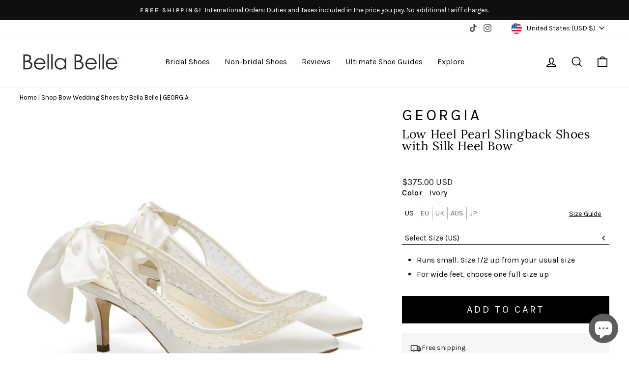

--- FILE ---
content_type: text/html; charset=utf-8
request_url: https://www.bellabelleshoes.com/collections/bow-wedding-shoes/products/georgia-ivory-pearl-slingback-wedding-kitten-heel-with-silk-bow?variant=31222964551722
body_size: 74723
content:
<!doctype html>
<html class="no-js" lang="en" dir="ltr">
<head>	
  <meta charset="utf-8">
  <meta http-equiv="X-UA-Compatible" content="IE=edge,chrome=1">
  <meta name="viewport" content="width=device-width,initial-scale=1">
  
  <meta name="theme-color" content="#000000">
  <link rel="preconnect" href="https://cdn.shopify.com">
  <link rel="preconnect" href="https://fonts.shopifycdn.com">
  <link rel="dns-prefetch" href="https://www.googletagmanager.com">
  <link rel="dns-prefetch" href="https://ajax.googleapis.com">
  <link rel="dns-prefetch" href="https://static.klaviyo.com">
  <link rel="dns-prefetch" href="https://a.klaviyo.com">
  <link rel="dns-prefetch" href="https://www.gstatic.com">
  <link rel="dns-prefetch" href="https://staticw2.yotpo.com">
  <link rel="dns-prefetch" href="https://cdn-widgetsrepository.yotpo.com">
  <link rel="dns-prefetch" href="https://api-cdn.yotpo.com">
  <link rel="dns-prefetch" href="https://p.yotpo.com">

  <!-- Global site tag (gtag.js) - Google Analytics -->
  

  
<link rel="shortcut icon" href="//www.bellabelleshoes.com/cdn/shop/files/favicon_dark_grey_1_32x32.png?v=1666726166" type="image/png" />

<title>Ivory Pearl Slingback Kitten Heel Bridal Shoes with Heel Bow</title>
<meta name="description" content="The clean lines of these low heel pearl slingback bridal shoes follow the curve of your foot, while an illusion mesh vamp of scattered pearls exudes elegance."><!--Start Multiple Google Shopping Feeds verification-->
  <meta name="google-site-verification" content="6z61_SLpJ4j_eVW51oUvfEH_Y_PSKbsxva8I7O9MyRA" />
  <!--End Multiple Google Shopping Feeds verification-->
  <meta name="facebook-domain-verification" content="v4jlhmw49ztmmmq19wruqz2ljraccj" /><style data-shopify>@font-face {
  font-family: Lora;
  font-weight: 400;
  font-style: normal;
  font-display: swap;
  src: url("//www.bellabelleshoes.com/cdn/fonts/lora/lora_n4.9a60cb39eff3bfbc472bac5b3c5c4d7c878f0a8d.woff2") format("woff2"),
       url("//www.bellabelleshoes.com/cdn/fonts/lora/lora_n4.4d935d2630ceaf34d2e494106075f8d9f1257d25.woff") format("woff");
}

  @font-face {
  font-family: Karla;
  font-weight: 400;
  font-style: normal;
  font-display: swap;
  src: url("//www.bellabelleshoes.com/cdn/fonts/karla/karla_n4.40497e07df527e6a50e58fb17ef1950c72f3e32c.woff2") format("woff2"),
       url("//www.bellabelleshoes.com/cdn/fonts/karla/karla_n4.e9f6f9de321061073c6bfe03c28976ba8ce6ee18.woff") format("woff");
}


  @font-face {
  font-family: Karla;
  font-weight: 600;
  font-style: normal;
  font-display: swap;
  src: url("//www.bellabelleshoes.com/cdn/fonts/karla/karla_n6.11d2ca9baa9358585c001bdea96cf4efec1c541a.woff2") format("woff2"),
       url("//www.bellabelleshoes.com/cdn/fonts/karla/karla_n6.f61bdbc760ad3ce235abbf92fc104026b8312806.woff") format("woff");
}

  @font-face {
  font-family: Karla;
  font-weight: 400;
  font-style: italic;
  font-display: swap;
  src: url("//www.bellabelleshoes.com/cdn/fonts/karla/karla_i4.2086039c16bcc3a78a72a2f7b471e3c4a7f873a6.woff2") format("woff2"),
       url("//www.bellabelleshoes.com/cdn/fonts/karla/karla_i4.7b9f59841a5960c16fa2a897a0716c8ebb183221.woff") format("woff");
}

  @font-face {
  font-family: Karla;
  font-weight: 600;
  font-style: italic;
  font-display: swap;
  src: url("//www.bellabelleshoes.com/cdn/fonts/karla/karla_i6.a7635423ab3dadf279bd83cab7821e04a762f0d7.woff2") format("woff2"),
       url("//www.bellabelleshoes.com/cdn/fonts/karla/karla_i6.93523748a53c3e2305eb638d2279e8634a22c25f.woff") format("woff");
}


  @font-face {
  font-family: "Lobster Two";
  font-weight: 400;
  font-style: normal;
  font-display: swap;
  src: url("//www.bellabelleshoes.com/cdn/fonts/lobster_two/lobstertwo_n4.0b602410ad5f8551799871f3269c276449c903ec.woff2") format("woff2"),
       url("//www.bellabelleshoes.com/cdn/fonts/lobster_two/lobstertwo_n4.951ade9bd3ac6c1cb6b7b727db26bee258c81947.woff") format("woff");
}

</style><link href="//www.bellabelleshoes.com/cdn/shop/t/199/assets/theme.css?v=170947548780217809821750814530" rel="stylesheet" type="text/css" media="all" />
<style data-shopify>:root {
    --typeHeaderPrimary: Lora;
    --typeHeaderFallback: serif;
    --typeHeaderSize: 38px;
    --typeHeaderWeight: 400;
    --typeHeaderLineHeight: 1;
    --typeHeaderSpacing: 0.025em;

    --typeBasePrimary:Karla;
    --typeBaseFallback:sans-serif;
    --typeBaseSize: 16px;
    --typeBaseWeight: 400;
    --typeBaseSpacing: 0.0em;
    --typeBaseLineHeight: 1.6;

    --typeCursiveFontFamily: "Lobster Two";

    --typeCollectionTitle: 24px;

    --iconWeight: 4px;
    --iconLinecaps: miter;

    
      --buttonRadius: 0px;
    

    --colorGridOverlayOpacity: 0.2;
  }

  .placeholder-content {
    background-image: linear-gradient(100deg, #e5e5e5 40%, #dddddd 63%, #e5e5e5 79%);
  }</style><link href="//www.bellabelleshoes.com/cdn/shop/t/199/assets/custom-styles.css?v=44043948830884689521764010042" rel="stylesheet" type="text/css" media="all" />

  <script>
    document.documentElement.className = document.documentElement.className.replace('no-js', 'js');

    window.theme = window.theme || {};
    theme.routes = {
      home: "/",
      cart: "/cart.js",
      cartPage: "/cart",
      cartAdd: "/cart/add.js",
      cartChange: "/cart/change.js",
      search: "/search"
    };
    theme.strings = {
      soldOut: "Sold Out",
      unavailable: "Unavailable",
      inStockLabel: "In stock, ready to ship",
      oneStockLabel: "Low stock - [count] item left",
      otherStockLabel: "Low stock - [count] items left",
      willNotShipUntil: "Ready to ship [date]",
      willBeInStockAfter: "Back in stock [date]",
      waitingForStock: "Inventory on the way",
      savePrice: "Save [saved_amount]",
      cartEmpty: "Your cart is currently empty.",
      cartTermsConfirmation: "You must agree with the terms and conditions of sales to check out",
      searchCollections: "Collections:",
      searchPages: "Pages:",
      searchArticles: "Articles:",
      productFrom: "from ",
    };
    theme.settings = {
      cartType: "drawer",
      isCustomerTemplate: false,
      moneyFormat: "${{amount}}",
      saveType: "dollar",
      productImageSize: "square",
      productImageCover: true,
      predictiveSearch: true,
      predictiveSearchType: "product,article,page,collection",
      predictiveSearchVendor: false,
      predictiveSearchPrice: false,
      quickView: false,
      themeName: 'Bella Belle Shoes',
      themeVersion: "2.7.1",
      pricingPromo: false,
      pricingPromoAmount: 20,
      popupRegion: "CAON",
      popupEnd: "05-04-2025 19:00",
      popupMobile: "Y5aRH3",
      popupDesktop: "SmQFQU"
    };
  </script>

  <script>window.performance && window.performance.mark && window.performance.mark('shopify.content_for_header.start');</script><meta name="google-site-verification" content="VAyA-WhA3ZVYqbadjS63ms6yCy4FgayD4X9mC8XDhpU">
<meta name="google-site-verification" content="oJ2uApHd5o4nVN3-gS8DwfcCjOjXl02S0dyXvW1mYTg">
<meta name="google-site-verification" content="jKMKP7SDhPgn2_5y9ww2nTp91gSu9_khBNN2B_Jedo4">
<meta name="facebook-domain-verification" content="tzjkkahrfkjqwv2vwqmksd52q3nube">
<meta name="facebook-domain-verification" content="v4jlhmw49ztmmmq19wruqz2ljraccj">
<meta id="shopify-digital-wallet" name="shopify-digital-wallet" content="/15553859/digital_wallets/dialog">
<meta name="shopify-checkout-api-token" content="90c461019eeb517c3660ca8c14eca13b">
<meta id="in-context-paypal-metadata" data-shop-id="15553859" data-venmo-supported="true" data-environment="production" data-locale="en_US" data-paypal-v4="true" data-currency="USD">
<link rel="alternate" type="application/json+oembed" href="https://www.bellabelleshoes.com/products/georgia-ivory-pearl-slingback-wedding-kitten-heel-with-silk-bow.oembed">
<script async="async" src="/checkouts/internal/preloads.js?locale=en-US"></script>
<link rel="preconnect" href="https://shop.app" crossorigin="anonymous">
<script async="async" src="https://shop.app/checkouts/internal/preloads.js?locale=en-US&shop_id=15553859" crossorigin="anonymous"></script>
<script id="apple-pay-shop-capabilities" type="application/json">{"shopId":15553859,"countryCode":"US","currencyCode":"USD","merchantCapabilities":["supports3DS"],"merchantId":"gid:\/\/shopify\/Shop\/15553859","merchantName":"Bella Belle Shoes","requiredBillingContactFields":["postalAddress","email","phone"],"requiredShippingContactFields":["postalAddress","email","phone"],"shippingType":"shipping","supportedNetworks":["visa","masterCard","amex","discover","elo","jcb"],"total":{"type":"pending","label":"Bella Belle Shoes","amount":"1.00"},"shopifyPaymentsEnabled":true,"supportsSubscriptions":true}</script>
<script id="shopify-features" type="application/json">{"accessToken":"90c461019eeb517c3660ca8c14eca13b","betas":["rich-media-storefront-analytics"],"domain":"www.bellabelleshoes.com","predictiveSearch":true,"shopId":15553859,"locale":"en"}</script>
<script>var Shopify = Shopify || {};
Shopify.shop = "bellabelleshoes.myshopify.com";
Shopify.locale = "en";
Shopify.currency = {"active":"USD","rate":"1.0"};
Shopify.country = "US";
Shopify.theme = {"name":"FAQ Updates - December 2025","id":132483547308,"schema_name":"Bella Belle Shoes","schema_version":"4.7.0","theme_store_id":null,"role":"main"};
Shopify.theme.handle = "null";
Shopify.theme.style = {"id":null,"handle":null};
Shopify.cdnHost = "www.bellabelleshoes.com/cdn";
Shopify.routes = Shopify.routes || {};
Shopify.routes.root = "/";</script>
<script type="module">!function(o){(o.Shopify=o.Shopify||{}).modules=!0}(window);</script>
<script>!function(o){function n(){var o=[];function n(){o.push(Array.prototype.slice.apply(arguments))}return n.q=o,n}var t=o.Shopify=o.Shopify||{};t.loadFeatures=n(),t.autoloadFeatures=n()}(window);</script>
<script>
  window.ShopifyPay = window.ShopifyPay || {};
  window.ShopifyPay.apiHost = "shop.app\/pay";
  window.ShopifyPay.redirectState = null;
</script>
<script id="shop-js-analytics" type="application/json">{"pageType":"product"}</script>
<script defer="defer" async type="module" src="//www.bellabelleshoes.com/cdn/shopifycloud/shop-js/modules/v2/client.init-shop-cart-sync_CG-L-Qzi.en.esm.js"></script>
<script defer="defer" async type="module" src="//www.bellabelleshoes.com/cdn/shopifycloud/shop-js/modules/v2/chunk.common_B8yXDTDb.esm.js"></script>
<script type="module">
  await import("//www.bellabelleshoes.com/cdn/shopifycloud/shop-js/modules/v2/client.init-shop-cart-sync_CG-L-Qzi.en.esm.js");
await import("//www.bellabelleshoes.com/cdn/shopifycloud/shop-js/modules/v2/chunk.common_B8yXDTDb.esm.js");

  window.Shopify.SignInWithShop?.initShopCartSync?.({"fedCMEnabled":true,"windoidEnabled":true});

</script>
<script>
  window.Shopify = window.Shopify || {};
  if (!window.Shopify.featureAssets) window.Shopify.featureAssets = {};
  window.Shopify.featureAssets['shop-js'] = {"shop-cart-sync":["modules/v2/client.shop-cart-sync_C7TtgCZT.en.esm.js","modules/v2/chunk.common_B8yXDTDb.esm.js"],"shop-button":["modules/v2/client.shop-button_aOcg-RjH.en.esm.js","modules/v2/chunk.common_B8yXDTDb.esm.js"],"init-fed-cm":["modules/v2/client.init-fed-cm_DGh7x7ZX.en.esm.js","modules/v2/chunk.common_B8yXDTDb.esm.js"],"init-windoid":["modules/v2/client.init-windoid_C5PxDKWE.en.esm.js","modules/v2/chunk.common_B8yXDTDb.esm.js"],"init-shop-email-lookup-coordinator":["modules/v2/client.init-shop-email-lookup-coordinator_D-37GF_a.en.esm.js","modules/v2/chunk.common_B8yXDTDb.esm.js"],"shop-cash-offers":["modules/v2/client.shop-cash-offers_DkchToOx.en.esm.js","modules/v2/chunk.common_B8yXDTDb.esm.js","modules/v2/chunk.modal_dvVUSHam.esm.js"],"init-shop-cart-sync":["modules/v2/client.init-shop-cart-sync_CG-L-Qzi.en.esm.js","modules/v2/chunk.common_B8yXDTDb.esm.js"],"shop-toast-manager":["modules/v2/client.shop-toast-manager_BmSBWum3.en.esm.js","modules/v2/chunk.common_B8yXDTDb.esm.js"],"pay-button":["modules/v2/client.pay-button_Cw45D1uM.en.esm.js","modules/v2/chunk.common_B8yXDTDb.esm.js"],"avatar":["modules/v2/client.avatar_BTnouDA3.en.esm.js"],"shop-login-button":["modules/v2/client.shop-login-button_DrVPCwAQ.en.esm.js","modules/v2/chunk.common_B8yXDTDb.esm.js","modules/v2/chunk.modal_dvVUSHam.esm.js"],"init-customer-accounts":["modules/v2/client.init-customer-accounts_BNYsaOzg.en.esm.js","modules/v2/client.shop-login-button_DrVPCwAQ.en.esm.js","modules/v2/chunk.common_B8yXDTDb.esm.js","modules/v2/chunk.modal_dvVUSHam.esm.js"],"init-customer-accounts-sign-up":["modules/v2/client.init-customer-accounts-sign-up_pIEGEpjr.en.esm.js","modules/v2/client.shop-login-button_DrVPCwAQ.en.esm.js","modules/v2/chunk.common_B8yXDTDb.esm.js","modules/v2/chunk.modal_dvVUSHam.esm.js"],"init-shop-for-new-customer-accounts":["modules/v2/client.init-shop-for-new-customer-accounts_BIu2e6le.en.esm.js","modules/v2/client.shop-login-button_DrVPCwAQ.en.esm.js","modules/v2/chunk.common_B8yXDTDb.esm.js","modules/v2/chunk.modal_dvVUSHam.esm.js"],"shop-follow-button":["modules/v2/client.shop-follow-button_B6YY9G4U.en.esm.js","modules/v2/chunk.common_B8yXDTDb.esm.js","modules/v2/chunk.modal_dvVUSHam.esm.js"],"lead-capture":["modules/v2/client.lead-capture_o2hOda6W.en.esm.js","modules/v2/chunk.common_B8yXDTDb.esm.js","modules/v2/chunk.modal_dvVUSHam.esm.js"],"checkout-modal":["modules/v2/client.checkout-modal_NoX7b1qq.en.esm.js","modules/v2/chunk.common_B8yXDTDb.esm.js","modules/v2/chunk.modal_dvVUSHam.esm.js"],"shop-login":["modules/v2/client.shop-login_DA8-MZ-E.en.esm.js","modules/v2/chunk.common_B8yXDTDb.esm.js","modules/v2/chunk.modal_dvVUSHam.esm.js"],"payment-terms":["modules/v2/client.payment-terms_BFsudFhJ.en.esm.js","modules/v2/chunk.common_B8yXDTDb.esm.js","modules/v2/chunk.modal_dvVUSHam.esm.js"]};
</script>
<script>(function() {
  var isLoaded = false;
  function asyncLoad() {
    if (isLoaded) return;
    isLoaded = true;
    var urls = ["https:\/\/quizify.arhamcommerce.com\/js\/shortcode.js?shop=bellabelleshoes.myshopify.com","https:\/\/static.affiliatly.com\/shopify\/v3\/shopify.js?affiliatly_code=AF-1011907\u0026shop=bellabelleshoes.myshopify.com","https:\/\/static.shareasale.com\/json\/shopify\/shareasale-tracking.js?sasmid=73296\u0026ssmtid=19038\u0026shop=bellabelleshoes.myshopify.com","\/\/staticw2.yotpo.com\/XcW89FnA8LWFYHrV2yYyWIyLEkVKFOFAF8m5cZOR\/widget.js?shop=bellabelleshoes.myshopify.com","\/\/cdn.shopify.com\/proxy\/123c5b6d2c8b429488fc5ad98dbffa03dddf8b5529378343ab6756ce0421c154\/web.global-e.com\/merchant\/storefrontattributes?merchantid=30000265\u0026shop=bellabelleshoes.myshopify.com\u0026sp-cache-control=cHVibGljLCBtYXgtYWdlPTkwMA","https:\/\/crossborder-integration.global-e.com\/resources\/js\/app?shop=bellabelleshoes.myshopify.com","\/\/cdn.shopify.com\/proxy\/0d9fc3bace5a7aafd7d87f629fb66126b98afba4698ea191e62be68d0fe0b6a5\/s3-us-west-2.amazonaws.com\/jsstore\/a\/QKEHGVQG\/reids.js?shop=bellabelleshoes.myshopify.com\u0026sp-cache-control=cHVibGljLCBtYXgtYWdlPTkwMA","\/\/cdn.shopify.com\/proxy\/f195ecb5e454a48bbf215ff0615e79684d339a82c1a48a6bb1b87f6ac158b639\/app.retention.com\/shopify\/shopify_app_add_to_cart_script.js?shop=bellabelleshoes.myshopify.com\u0026sp-cache-control=cHVibGljLCBtYXgtYWdlPTkwMA"];
    for (var i = 0; i < urls.length; i++) {
      var s = document.createElement('script');
      s.type = 'text/javascript';
      s.async = true;
      s.src = urls[i];
      var x = document.getElementsByTagName('script')[0];
      x.parentNode.insertBefore(s, x);
    }
  };
  if(window.attachEvent) {
    window.attachEvent('onload', asyncLoad);
  } else {
    window.addEventListener('load', asyncLoad, false);
  }
})();</script>
<script id="__st">var __st={"a":15553859,"offset":-18000,"reqid":"cbe084d7-5d8b-40cf-99fd-318a31c71578-1767744765","pageurl":"www.bellabelleshoes.com\/collections\/bow-wedding-shoes\/products\/georgia-ivory-pearl-slingback-wedding-kitten-heel-with-silk-bow?variant=31222964551722","u":"1234456a35f9","p":"product","rtyp":"product","rid":4355097755690};</script>
<script>window.ShopifyPaypalV4VisibilityTracking = true;</script>
<script id="captcha-bootstrap">!function(){'use strict';const t='contact',e='account',n='new_comment',o=[[t,t],['blogs',n],['comments',n],[t,'customer']],c=[[e,'customer_login'],[e,'guest_login'],[e,'recover_customer_password'],[e,'create_customer']],r=t=>t.map((([t,e])=>`form[action*='/${t}']:not([data-nocaptcha='true']) input[name='form_type'][value='${e}']`)).join(','),a=t=>()=>t?[...document.querySelectorAll(t)].map((t=>t.form)):[];function s(){const t=[...o],e=r(t);return a(e)}const i='password',u='form_key',d=['recaptcha-v3-token','g-recaptcha-response','h-captcha-response',i],f=()=>{try{return window.sessionStorage}catch{return}},m='__shopify_v',_=t=>t.elements[u];function p(t,e,n=!1){try{const o=window.sessionStorage,c=JSON.parse(o.getItem(e)),{data:r}=function(t){const{data:e,action:n}=t;return t[m]||n?{data:e,action:n}:{data:t,action:n}}(c);for(const[e,n]of Object.entries(r))t.elements[e]&&(t.elements[e].value=n);n&&o.removeItem(e)}catch(o){console.error('form repopulation failed',{error:o})}}const l='form_type',E='cptcha';function T(t){t.dataset[E]=!0}const w=window,h=w.document,L='Shopify',v='ce_forms',y='captcha';let A=!1;((t,e)=>{const n=(g='f06e6c50-85a8-45c8-87d0-21a2b65856fe',I='https://cdn.shopify.com/shopifycloud/storefront-forms-hcaptcha/ce_storefront_forms_captcha_hcaptcha.v1.5.2.iife.js',D={infoText:'Protected by hCaptcha',privacyText:'Privacy',termsText:'Terms'},(t,e,n)=>{const o=w[L][v],c=o.bindForm;if(c)return c(t,g,e,D).then(n);var r;o.q.push([[t,g,e,D],n]),r=I,A||(h.body.append(Object.assign(h.createElement('script'),{id:'captcha-provider',async:!0,src:r})),A=!0)});var g,I,D;w[L]=w[L]||{},w[L][v]=w[L][v]||{},w[L][v].q=[],w[L][y]=w[L][y]||{},w[L][y].protect=function(t,e){n(t,void 0,e),T(t)},Object.freeze(w[L][y]),function(t,e,n,w,h,L){const[v,y,A,g]=function(t,e,n){const i=e?o:[],u=t?c:[],d=[...i,...u],f=r(d),m=r(i),_=r(d.filter((([t,e])=>n.includes(e))));return[a(f),a(m),a(_),s()]}(w,h,L),I=t=>{const e=t.target;return e instanceof HTMLFormElement?e:e&&e.form},D=t=>v().includes(t);t.addEventListener('submit',(t=>{const e=I(t);if(!e)return;const n=D(e)&&!e.dataset.hcaptchaBound&&!e.dataset.recaptchaBound,o=_(e),c=g().includes(e)&&(!o||!o.value);(n||c)&&t.preventDefault(),c&&!n&&(function(t){try{if(!f())return;!function(t){const e=f();if(!e)return;const n=_(t);if(!n)return;const o=n.value;o&&e.removeItem(o)}(t);const e=Array.from(Array(32),(()=>Math.random().toString(36)[2])).join('');!function(t,e){_(t)||t.append(Object.assign(document.createElement('input'),{type:'hidden',name:u})),t.elements[u].value=e}(t,e),function(t,e){const n=f();if(!n)return;const o=[...t.querySelectorAll(`input[type='${i}']`)].map((({name:t})=>t)),c=[...d,...o],r={};for(const[a,s]of new FormData(t).entries())c.includes(a)||(r[a]=s);n.setItem(e,JSON.stringify({[m]:1,action:t.action,data:r}))}(t,e)}catch(e){console.error('failed to persist form',e)}}(e),e.submit())}));const S=(t,e)=>{t&&!t.dataset[E]&&(n(t,e.some((e=>e===t))),T(t))};for(const o of['focusin','change'])t.addEventListener(o,(t=>{const e=I(t);D(e)&&S(e,y())}));const B=e.get('form_key'),M=e.get(l),P=B&&M;t.addEventListener('DOMContentLoaded',(()=>{const t=y();if(P)for(const e of t)e.elements[l].value===M&&p(e,B);[...new Set([...A(),...v().filter((t=>'true'===t.dataset.shopifyCaptcha))])].forEach((e=>S(e,t)))}))}(h,new URLSearchParams(w.location.search),n,t,e,['guest_login'])})(!0,!0)}();</script>
<script integrity="sha256-4kQ18oKyAcykRKYeNunJcIwy7WH5gtpwJnB7kiuLZ1E=" data-source-attribution="shopify.loadfeatures" defer="defer" src="//www.bellabelleshoes.com/cdn/shopifycloud/storefront/assets/storefront/load_feature-a0a9edcb.js" crossorigin="anonymous"></script>
<script crossorigin="anonymous" defer="defer" src="//www.bellabelleshoes.com/cdn/shopifycloud/storefront/assets/shopify_pay/storefront-65b4c6d7.js?v=20250812"></script>
<script data-source-attribution="shopify.dynamic_checkout.dynamic.init">var Shopify=Shopify||{};Shopify.PaymentButton=Shopify.PaymentButton||{isStorefrontPortableWallets:!0,init:function(){window.Shopify.PaymentButton.init=function(){};var t=document.createElement("script");t.src="https://www.bellabelleshoes.com/cdn/shopifycloud/portable-wallets/latest/portable-wallets.en.js",t.type="module",document.head.appendChild(t)}};
</script>
<script data-source-attribution="shopify.dynamic_checkout.buyer_consent">
  function portableWalletsHideBuyerConsent(e){var t=document.getElementById("shopify-buyer-consent"),n=document.getElementById("shopify-subscription-policy-button");t&&n&&(t.classList.add("hidden"),t.setAttribute("aria-hidden","true"),n.removeEventListener("click",e))}function portableWalletsShowBuyerConsent(e){var t=document.getElementById("shopify-buyer-consent"),n=document.getElementById("shopify-subscription-policy-button");t&&n&&(t.classList.remove("hidden"),t.removeAttribute("aria-hidden"),n.addEventListener("click",e))}window.Shopify?.PaymentButton&&(window.Shopify.PaymentButton.hideBuyerConsent=portableWalletsHideBuyerConsent,window.Shopify.PaymentButton.showBuyerConsent=portableWalletsShowBuyerConsent);
</script>
<script data-source-attribution="shopify.dynamic_checkout.cart.bootstrap">document.addEventListener("DOMContentLoaded",(function(){function t(){return document.querySelector("shopify-accelerated-checkout-cart, shopify-accelerated-checkout")}if(t())Shopify.PaymentButton.init();else{new MutationObserver((function(e,n){t()&&(Shopify.PaymentButton.init(),n.disconnect())})).observe(document.body,{childList:!0,subtree:!0})}}));
</script>
<link id="shopify-accelerated-checkout-styles" rel="stylesheet" media="screen" href="https://www.bellabelleshoes.com/cdn/shopifycloud/portable-wallets/latest/accelerated-checkout-backwards-compat.css" crossorigin="anonymous">
<style id="shopify-accelerated-checkout-cart">
        #shopify-buyer-consent {
  margin-top: 1em;
  display: inline-block;
  width: 100%;
}

#shopify-buyer-consent.hidden {
  display: none;
}

#shopify-subscription-policy-button {
  background: none;
  border: none;
  padding: 0;
  text-decoration: underline;
  font-size: inherit;
  cursor: pointer;
}

#shopify-subscription-policy-button::before {
  box-shadow: none;
}

      </style>
<link rel="stylesheet" media="screen" href="//www.bellabelleshoes.com/cdn/shop/t/199/compiled_assets/styles.css?40830">
<script id="sections-script" data-sections="custom-mega-menu" defer="defer" src="//www.bellabelleshoes.com/cdn/shop/t/199/compiled_assets/scripts.js?40830"></script>
<script>window.performance && window.performance.mark && window.performance.mark('shopify.content_for_header.end');</script>

  <script src="//www.bellabelleshoes.com/cdn/shop/t/199/assets/vendor-scripts-v11.js" defer="defer"></script><link rel="stylesheet" href="//www.bellabelleshoes.com/cdn/shop/t/199/assets/country-flags.css"><script src="//www.bellabelleshoes.com/cdn/shop/t/199/assets/theme.js?v=175480081192385865691736456802" defer="defer"></script>
  <script src="//www.bellabelleshoes.com/cdn/shop/t/199/assets/helpers.js?v=82587017874410641071748897550" defer="defer"></script><meta property="og:site_name" content="Bella Belle Shoes">
  <meta property="og:url" content="https://www.bellabelleshoes.com/products/georgia-ivory-pearl-slingback-wedding-kitten-heel-with-silk-bow">
  <meta property="og:title" content="GEORGIA">
  <meta property="og:type" content="product">
  <meta property="og:description" content="The clean lines of these low heel pearl slingback bridal shoes follow the curve of your foot, while an illusion mesh vamp of scattered pearls exudes elegance."><meta property="og:image" content="http://www.bellabelleshoes.com/cdn/shop/products/bella-belle-shoes-georgia-ivory-pearl-slingback-wedding-kitten-heel-with-silk-bow-1.jpg?v=1664215005">
    <meta property="og:image:secure_url" content="https://www.bellabelleshoes.com/cdn/shop/products/bella-belle-shoes-georgia-ivory-pearl-slingback-wedding-kitten-heel-with-silk-bow-1.jpg?v=1664215005">
    <meta property="og:image:width" content="1000">
    <meta property="og:image:height" content="1000"><meta name="twitter:site" content="@BellaBelleShoes">
  <meta name="twitter:card" content="summary_large_image">
  <meta name="twitter:title" content="GEORGIA">
  <meta name="twitter:description" content="The clean lines of these low heel pearl slingback bridal shoes follow the curve of your foot, while an illusion mesh vamp of scattered pearls exudes elegance.">

  
    
      
        <link rel="canonical" href="https://www.bellabelleshoes.com/products/georgia-ivory-pearl-slingback-wedding-kitten-heel-with-silk-bow" />
      
    
  
    


<link rel="preload" href="https://crossborder-integration.global-e.com/resources/css/30000265/US" as="style" onload="this.onload=null;this.rel='stylesheet'">
<noscript><link rel="stylesheet" href="https://crossborder-integration.global-e.com/resources/css/30000265/US"></noscript>

<script>
    GLBE_PARAMS = {
        appUrl: "https://crossborder-integration.global-e.com/",
        pixelUrl: "https://utils.global-e.com",
        pixelEnabled: true,
        geAppUrl: "https://web.global-e.com/",
        env: "Production",
        geCDNUrl: "https://webservices.global-e.com/",
        apiUrl: "https://api.global-e.com/",
        emi: "ttrc0",
        mid: "30000265",
        hiddenElements: ".ge-hide,.afterpay-paragraph,form[action='https://payments.amazon.com/checkout/signin']",
        countryCode: "US",
        countryName: "United States",
        currencyCode: "USD",
        currencyName: "United States Dollar",
        locale: "en",
        operatedCountries: ["AD","AE","AG","AI","AL","AM","AO","AR","AT","AU","AW","AZ","BA","BB","BD","BE","BF","BG","BH","BJ","BL","BM","BN","BO","BR","BS","BT","BW","BZ","CA","CH","CI","CK","CL","CM","CN","CO","CR","CV","CW","CY","CZ","DE","DJ","DK","DM","DO","DZ","EC","EE","EG","ES","ET","FI","FJ","FK","FO","FR","GA","GB","GD","GE","GF","GG","GH","GI","GL","GM","GN","GP","GQ","GR","GT","GW","GY","HK","HN","HR","HT","HU","ID","IE","IL","IM","IN","IS","IT","JE","JM","JO","JP","KE","KG","KH","KI","KM","KN","KR","KW","KY","KZ","LA","LB","LC","LI","LK","LS","LT","LU","LV","MA","MC","MD","ME","MF","MG","MK","MN","MO","MQ","MR","MS","MT","MU","MV","MW","MX","MY","MZ","NA","NC","NG","NI","NL","NO","NP","NR","NU","NZ","OM","PA","PE","PF","PG","PH","PK","PL","PT","PY","QA","RE","RO","RS","RW","SA","SB","SC","SE","SG","SI","SK","SL","SM","SR","ST","SV","SX","SZ","TC","TD","TG","TH","TL","TM","TN","TO","TT","TV","TW","TZ","UG","UY","UZ","VA","VC","VE","VG","VN","VU","WF","WS","ZA","ZM","ZW"],
        allowedCountries: [{ code: 'AF', name: 'Afghanistan' }, { code: 'AX', name: 'Åland Islands' }, { code: 'AL', name: 'Albania' }, { code: 'DZ', name: 'Algeria' }, { code: 'AD', name: 'Andorra' }, { code: 'AO', name: 'Angola' }, { code: 'AI', name: 'Anguilla' }, { code: 'AG', name: 'Antigua &amp; Barbuda' }, { code: 'AR', name: 'Argentina' }, { code: 'AM', name: 'Armenia' }, { code: 'AW', name: 'Aruba' }, { code: 'AU', name: 'Australia' }, { code: 'AT', name: 'Austria' }, { code: 'AZ', name: 'Azerbaijan' }, { code: 'BS', name: 'Bahamas' }, { code: 'BH', name: 'Bahrain' }, { code: 'BD', name: 'Bangladesh' }, { code: 'BB', name: 'Barbados' }, { code: 'BY', name: 'Belarus' }, { code: 'BE', name: 'Belgium' }, { code: 'BZ', name: 'Belize' }, { code: 'BJ', name: 'Benin' }, { code: 'BM', name: 'Bermuda' }, { code: 'BT', name: 'Bhutan' }, { code: 'BO', name: 'Bolivia' }, { code: 'BA', name: 'Bosnia &amp; Herzegovina' }, { code: 'BW', name: 'Botswana' }, { code: 'BR', name: 'Brazil' }, { code: 'IO', name: 'British Indian Ocean Territory' }, { code: 'VG', name: 'British Virgin Islands' }, { code: 'BN', name: 'Brunei' }, { code: 'BG', name: 'Bulgaria' }, { code: 'BF', name: 'Burkina Faso' }, { code: 'BI', name: 'Burundi' }, { code: 'KH', name: 'Cambodia' }, { code: 'CM', name: 'Cameroon' }, { code: 'CA', name: 'Canada' }, { code: 'CV', name: 'Cape Verde' }, { code: 'BQ', name: 'Caribbean Netherlands' }, { code: 'KY', name: 'Cayman Islands' }, { code: 'CF', name: 'Central African Republic' }, { code: 'TD', name: 'Chad' }, { code: 'CL', name: 'Chile' }, { code: 'CN', name: 'China' }, { code: 'CX', name: 'Christmas Island' }, { code: 'CC', name: 'Cocos (Keeling) Islands' }, { code: 'CO', name: 'Colombia' }, { code: 'KM', name: 'Comoros' }, { code: 'CG', name: 'Congo - Brazzaville' }, { code: 'CD', name: 'Congo - Kinshasa' }, { code: 'CK', name: 'Cook Islands' }, { code: 'CR', name: 'Costa Rica' }, { code: 'CI', name: 'Côte d’Ivoire' }, { code: 'HR', name: 'Croatia' }, { code: 'CW', name: 'Curaçao' }, { code: 'CY', name: 'Cyprus' }, { code: 'CZ', name: 'Czechia' }, { code: 'DK', name: 'Denmark' }, { code: 'DJ', name: 'Djibouti' }, { code: 'DM', name: 'Dominica' }, { code: 'DO', name: 'Dominican Republic' }, { code: 'EC', name: 'Ecuador' }, { code: 'EG', name: 'Egypt' }, { code: 'SV', name: 'El Salvador' }, { code: 'GQ', name: 'Equatorial Guinea' }, { code: 'ER', name: 'Eritrea' }, { code: 'EE', name: 'Estonia' }, { code: 'SZ', name: 'Eswatini' }, { code: 'ET', name: 'Ethiopia' }, { code: 'FK', name: 'Falkland Islands' }, { code: 'FO', name: 'Faroe Islands' }, { code: 'FJ', name: 'Fiji' }, { code: 'FI', name: 'Finland' }, { code: 'FR', name: 'France' }, { code: 'GF', name: 'French Guiana' }, { code: 'PF', name: 'French Polynesia' }, { code: 'TF', name: 'French Southern Territories' }, { code: 'GA', name: 'Gabon' }, { code: 'GM', name: 'Gambia' }, { code: 'GE', name: 'Georgia' }, { code: 'DE', name: 'Germany' }, { code: 'GH', name: 'Ghana' }, { code: 'GI', name: 'Gibraltar' }, { code: 'GR', name: 'Greece' }, { code: 'GL', name: 'Greenland' }, { code: 'GD', name: 'Grenada' }, { code: 'GP', name: 'Guadeloupe' }, { code: 'GT', name: 'Guatemala' }, { code: 'GG', name: 'Guernsey' }, { code: 'GN', name: 'Guinea' }, { code: 'GW', name: 'Guinea-Bissau' }, { code: 'GY', name: 'Guyana' }, { code: 'HT', name: 'Haiti' }, { code: 'HN', name: 'Honduras' }, { code: 'HK', name: 'Hong Kong SAR' }, { code: 'HU', name: 'Hungary' }, { code: 'IS', name: 'Iceland' }, { code: 'IN', name: 'India' }, { code: 'ID', name: 'Indonesia' }, { code: 'IQ', name: 'Iraq' }, { code: 'IE', name: 'Ireland' }, { code: 'IM', name: 'Isle of Man' }, { code: 'IL', name: 'Israel' }, { code: 'IT', name: 'Italy' }, { code: 'JM', name: 'Jamaica' }, { code: 'JP', name: 'Japan' }, { code: 'JE', name: 'Jersey' }, { code: 'JO', name: 'Jordan' }, { code: 'KZ', name: 'Kazakhstan' }, { code: 'KE', name: 'Kenya' }, { code: 'KI', name: 'Kiribati' }, { code: 'XK', name: 'Kosovo' }, { code: 'KW', name: 'Kuwait' }, { code: 'KG', name: 'Kyrgyzstan' }, { code: 'LA', name: 'Laos' }, { code: 'LV', name: 'Latvia' }, { code: 'LB', name: 'Lebanon' }, { code: 'LS', name: 'Lesotho' }, { code: 'LR', name: 'Liberia' }, { code: 'LY', name: 'Libya' }, { code: 'LI', name: 'Liechtenstein' }, { code: 'LT', name: 'Lithuania' }, { code: 'LU', name: 'Luxembourg' }, { code: 'MO', name: 'Macao SAR' }, { code: 'MG', name: 'Madagascar' }, { code: 'MW', name: 'Malawi' }, { code: 'MY', name: 'Malaysia' }, { code: 'MV', name: 'Maldives' }, { code: 'ML', name: 'Mali' }, { code: 'MT', name: 'Malta' }, { code: 'MQ', name: 'Martinique' }, { code: 'MR', name: 'Mauritania' }, { code: 'MU', name: 'Mauritius' }, { code: 'YT', name: 'Mayotte' }, { code: 'MX', name: 'Mexico' }, { code: 'MD', name: 'Moldova' }, { code: 'MC', name: 'Monaco' }, { code: 'MN', name: 'Mongolia' }, { code: 'ME', name: 'Montenegro' }, { code: 'MS', name: 'Montserrat' }, { code: 'MA', name: 'Morocco' }, { code: 'MZ', name: 'Mozambique' }, { code: 'MM', name: 'Myanmar (Burma)' }, { code: 'NA', name: 'Namibia' }, { code: 'NR', name: 'Nauru' }, { code: 'NP', name: 'Nepal' }, { code: 'NL', name: 'Netherlands' }, { code: 'AN', name: 'Netherlands Antilles' }, { code: 'NC', name: 'New Caledonia' }, { code: 'NZ', name: 'New Zealand' }, { code: 'NI', name: 'Nicaragua' }, { code: 'NE', name: 'Niger' }, { code: 'NG', name: 'Nigeria' }, { code: 'NU', name: 'Niue' }, { code: 'NF', name: 'Norfolk Island' }, { code: 'MK', name: 'North Macedonia' }, { code: 'NO', name: 'Norway' }, { code: 'OM', name: 'Oman' }, { code: 'PK', name: 'Pakistan' }, { code: 'PS', name: 'Palestinian Territories' }, { code: 'PA', name: 'Panama' }, { code: 'PG', name: 'Papua New Guinea' }, { code: 'PY', name: 'Paraguay' }, { code: 'PE', name: 'Peru' }, { code: 'PH', name: 'Philippines' }, { code: 'PN', name: 'Pitcairn Islands' }, { code: 'PL', name: 'Poland' }, { code: 'PT', name: 'Portugal' }, { code: 'QA', name: 'Qatar' }, { code: 'RE', name: 'Réunion' }, { code: 'RO', name: 'Romania' }, { code: 'RU', name: 'Russia' }, { code: 'RW', name: 'Rwanda' }, { code: 'WS', name: 'Samoa' }, { code: 'SM', name: 'San Marino' }, { code: 'ST', name: 'São Tomé &amp; Príncipe' }, { code: 'SA', name: 'Saudi Arabia' }, { code: 'SN', name: 'Senegal' }, { code: 'RS', name: 'Serbia' }, { code: 'SC', name: 'Seychelles' }, { code: 'SL', name: 'Sierra Leone' }, { code: 'SG', name: 'Singapore' }, { code: 'SX', name: 'Sint Maarten' }, { code: 'SK', name: 'Slovakia' }, { code: 'SI', name: 'Slovenia' }, { code: 'SB', name: 'Solomon Islands' }, { code: 'SO', name: 'Somalia' }, { code: 'ZA', name: 'South Africa' }, { code: 'GS', name: 'South Georgia &amp; South Sandwich Islands' }, { code: 'KR', name: 'South Korea' }, { code: 'SS', name: 'South Sudan' }, { code: 'ES', name: 'Spain' }, { code: 'LK', name: 'Sri Lanka' }, { code: 'BL', name: 'St. Barthélemy' }, { code: 'SH', name: 'St. Helena' }, { code: 'KN', name: 'St. Kitts &amp; Nevis' }, { code: 'LC', name: 'St. Lucia' }, { code: 'MF', name: 'St. Martin' }, { code: 'PM', name: 'St. Pierre &amp; Miquelon' }, { code: 'VC', name: 'St. Vincent &amp; Grenadines' }, { code: 'SR', name: 'Suriname' }, { code: 'SJ', name: 'Svalbard &amp; Jan Mayen' }, { code: 'SE', name: 'Sweden' }, { code: 'CH', name: 'Switzerland' }, { code: 'TW', name: 'Taiwan' }, { code: 'TJ', name: 'Tajikistan' }, { code: 'TZ', name: 'Tanzania' }, { code: 'TH', name: 'Thailand' }, { code: 'TL', name: 'Timor-Leste' }, { code: 'TG', name: 'Togo' }, { code: 'TK', name: 'Tokelau' }, { code: 'TO', name: 'Tonga' }, { code: 'TT', name: 'Trinidad &amp; Tobago' }, { code: 'TN', name: 'Tunisia' }, { code: 'TM', name: 'Turkmenistan' }, { code: 'TC', name: 'Turks &amp; Caicos Islands' }, { code: 'TV', name: 'Tuvalu' }, { code: 'UM', name: 'U.S. Outlying Islands' }, { code: 'UG', name: 'Uganda' }, { code: 'UA', name: 'Ukraine' }, { code: 'AE', name: 'United Arab Emirates' }, { code: 'GB', name: 'United Kingdom' }, { code: 'US', name: 'United States' }, { code: 'UY', name: 'Uruguay' }, { code: 'UZ', name: 'Uzbekistan' }, { code: 'VU', name: 'Vanuatu' }, { code: 'VA', name: 'Vatican City' }, { code: 'VE', name: 'Venezuela' }, { code: 'VN', name: 'Vietnam' }, { code: 'WF', name: 'Wallis &amp; Futuna' }, { code: 'EH', name: 'Western Sahara' }, { code: 'YE', name: 'Yemen' }, { code: 'ZM', name: 'Zambia' }, { code: 'ZW', name: 'Zimbabwe' }, ],
        c1Enabled:"true",
        siteId: "7ce243a1e1a2",
        isTokenEnabled: "true",
};
</script>


  <script type="text/javascript">
    (function(c,l,a,r,i,t,y){
        c[a]=c[a]||function(){(c[a].q=c[a].q||[]).push(arguments)};
        t=l.createElement(r);t.async=1;t.src="https://www.clarity.ms/tag/"+i;
        y=l.getElementsByTagName(r)[0];y.parentNode.insertBefore(t,y);
    })(window, document, "clarity", "script", "mtwo2kv2i5");
</script>
<!-- BEGIN app block: shopify://apps/pandectes-gdpr/blocks/banner/58c0baa2-6cc1-480c-9ea6-38d6d559556a -->
  
    <script>
      if (!window.PandectesRulesSettings) {
        window.PandectesRulesSettings = {"store":{"id":15553859,"adminMode":false,"headless":false,"storefrontRootDomain":"","checkoutRootDomain":"","storefrontAccessToken":""},"banner":{"revokableTrigger":false,"cookiesBlockedByDefault":"-1","hybridStrict":true,"isActive":true},"geolocation":{"auOnly":true,"brOnly":true,"caOnly":true,"chOnly":true,"euOnly":true,"jpOnly":true,"nzOnly":true,"thOnly":true,"zaOnly":true,"canadaOnly":true,"globalVisibility":false},"blocker":{"isActive":false,"googleConsentMode":{"isActive":true,"id":"GTM-NGN35L","analyticsId":"G-TH8QM6ZMHG","adwordsId":"AW-2869165404","adStorageCategory":4,"analyticsStorageCategory":2,"functionalityStorageCategory":1,"personalizationStorageCategory":1,"securityStorageCategory":0,"customEvent":false,"redactData":false,"urlPassthrough":false,"dataLayerProperty":"dataLayer","waitForUpdate":500,"useNativeChannel":false,"debugMode":false},"facebookPixel":{"isActive":false,"id":"","ldu":false},"microsoft":{"isActive":false,"uetTags":""},"rakuten":{"isActive":false,"cmp":false,"ccpa":false},"gpcIsActive":true,"klaviyoIsActive":false,"defaultBlocked":7,"patterns":{"whiteList":[],"blackList":{"1":["yotpo.com"],"2":["clarity.ms"],"4":["bat.bing.com","liadm.com","alocdn.com"],"8":[]},"iframesWhiteList":[],"iframesBlackList":{"1":[],"2":[],"4":[],"8":[]},"beaconsWhiteList":[],"beaconsBlackList":{"1":[],"2":[],"4":[],"8":[]}}}};
        window.PandectesRulesSettings.auto = true;
        const rulesScript = document.createElement('script');
        rulesScript.src = "https://cdn.shopify.com/extensions/019b4b70-fcb5-7666-8dba-224cff7a5813/gdpr-204/assets/pandectes-rules.js";
        const firstChild = document.head.firstChild;
        document.head.insertBefore(rulesScript, firstChild);
      }
    </script>
  
  <script>
    
      window.PandectesSettings = {"store":{"id":15553859,"plan":"premium","theme":"Cookie Banner Dismiss + Klaviyo Layer - June 2025","primaryLocale":"en","adminMode":false,"headless":false,"storefrontRootDomain":"","checkoutRootDomain":"","storefrontAccessToken":""},"tsPublished":1749845653,"declaration":{"declDays":"","declName":"","declPath":"","declType":"","isActive":false,"showType":true,"declHours":"","declYears":"","declDomain":"","declMonths":"","declMinutes":"","declPurpose":"","declSeconds":"","declSession":"","showPurpose":false,"declProvider":"","showProvider":true,"declIntroText":"","declRetention":"","declFirstParty":"","declThirdParty":"","showDateGenerated":true},"language":{"unpublished":[],"languageMode":"Single","fallbackLanguage":"en","languageDetection":"locale","languagesSupported":[]},"texts":{"managed":{"headerText":{"en":"We respect your privacy"},"consentText":{"en":"This website uses cookies to ensure you get the best experience."},"linkText":{"en":"Learn more"},"imprintText":{"en":"Imprint"},"googleLinkText":{"en":"Google's Privacy Terms"},"allowButtonText":{"en":"Accept"},"denyButtonText":{"en":"Decline"},"dismissButtonText":{"en":"Ok"},"leaveSiteButtonText":{"en":"Leave this site"},"preferencesButtonText":{"en":"Preferences"},"cookiePolicyText":{"en":"Cookie policy"},"preferencesPopupTitleText":{"en":"Manage consent preferences"},"preferencesPopupIntroText":{"en":"We use cookies to optimize website functionality, analyze the performance, and provide personalized experience to you. Some cookies are essential to make the website operate and function correctly. Those cookies cannot be disabled. In this window you can manage your preference of cookies."},"preferencesPopupSaveButtonText":{"en":"Save preferences"},"preferencesPopupCloseButtonText":{"en":"Close"},"preferencesPopupAcceptAllButtonText":{"en":"Accept all"},"preferencesPopupRejectAllButtonText":{"en":"Reject all"},"cookiesDetailsText":{"en":"Cookies details"},"preferencesPopupAlwaysAllowedText":{"en":"Always allowed"},"accessSectionParagraphText":{"en":"You have the right to request access to your data at any time."},"accessSectionTitleText":{"en":"Data portability"},"accessSectionAccountInfoActionText":{"en":"Personal data"},"accessSectionDownloadReportActionText":{"en":"Request export"},"accessSectionGDPRRequestsActionText":{"en":"Data subject requests"},"accessSectionOrdersRecordsActionText":{"en":"Orders"},"rectificationSectionParagraphText":{"en":"You have the right to request your data to be updated whenever you think it is appropriate."},"rectificationSectionTitleText":{"en":"Data Rectification"},"rectificationCommentPlaceholder":{"en":"Describe what you want to be updated"},"rectificationCommentValidationError":{"en":"Comment is required"},"rectificationSectionEditAccountActionText":{"en":"Request an update"},"erasureSectionTitleText":{"en":"Right to be forgotten"},"erasureSectionParagraphText":{"en":"You have the right to ask all your data to be erased. After that, you will no longer be able to access your account."},"erasureSectionRequestDeletionActionText":{"en":"Request personal data deletion"},"consentDate":{"en":"Consent date"},"consentId":{"en":"Consent ID"},"consentSectionChangeConsentActionText":{"en":"Change consent preference"},"consentSectionConsentedText":{"en":"You consented to the cookies policy of this website on"},"consentSectionNoConsentText":{"en":"You have not consented to the cookies policy of this website."},"consentSectionTitleText":{"en":"Your cookie consent"},"consentStatus":{"en":"Consent preference"},"confirmationFailureMessage":{"en":"Your request was not verified. Please try again and if problem persists, contact store owner for assistance"},"confirmationFailureTitle":{"en":"A problem occurred"},"confirmationSuccessMessage":{"en":"We will soon get back to you as to your request."},"confirmationSuccessTitle":{"en":"Your request is verified"},"guestsSupportEmailFailureMessage":{"en":"Your request was not submitted. Please try again and if problem persists, contact store owner for assistance."},"guestsSupportEmailFailureTitle":{"en":"A problem occurred"},"guestsSupportEmailPlaceholder":{"en":"E-mail address"},"guestsSupportEmailSuccessMessage":{"en":"If you are registered as a customer of this store, you will soon receive an email with instructions on how to proceed."},"guestsSupportEmailSuccessTitle":{"en":"Thank you for your request"},"guestsSupportEmailValidationError":{"en":"Email is not valid"},"guestsSupportInfoText":{"en":"Please login with your customer account to further proceed."},"submitButton":{"en":"Submit"},"submittingButton":{"en":"Submitting..."},"cancelButton":{"en":"Cancel"},"declIntroText":{"en":"We use cookies to optimize website functionality, analyze the performance, and provide personalized experience to you. Some cookies are essential to make the website operate and function correctly. Those cookies cannot be disabled. In this window you can manage your preference of cookies."},"declName":{"en":"Name"},"declPurpose":{"en":"Purpose"},"declType":{"en":"Type"},"declRetention":{"en":"Retention"},"declProvider":{"en":"Provider"},"declFirstParty":{"en":"First-party"},"declThirdParty":{"en":"Third-party"},"declSeconds":{"en":"seconds"},"declMinutes":{"en":"minutes"},"declHours":{"en":"hours"},"declDays":{"en":"days"},"declMonths":{"en":"months"},"declYears":{"en":"years"},"declSession":{"en":"Session"},"declDomain":{"en":"Domain"},"declPath":{"en":"Path"}},"categories":{"strictlyNecessaryCookiesTitleText":{"en":"Strictly necessary cookies"},"strictlyNecessaryCookiesDescriptionText":{"en":"These cookies are essential in order to enable you to move around the website and use its features, such as accessing secure areas of the website. The website cannot function properly without these cookies."},"functionalityCookiesTitleText":{"en":"Functional cookies"},"functionalityCookiesDescriptionText":{"en":"These cookies enable the site to provide enhanced functionality and personalisation. They may be set by us or by third party providers whose services we have added to our pages. If you do not allow these cookies then some or all of these services may not function properly."},"performanceCookiesTitleText":{"en":"Performance cookies"},"performanceCookiesDescriptionText":{"en":"These cookies enable us to monitor and improve the performance of our website. For example, they allow us to count visits, identify traffic sources and see which parts of the site are most popular."},"targetingCookiesTitleText":{"en":"Targeting cookies"},"targetingCookiesDescriptionText":{"en":"These cookies may be set through our site by our advertising partners. They may be used by those companies to build a profile of your interests and show you relevant adverts on other sites.    They do not store directly personal information, but are based on uniquely identifying your browser and internet device. If you do not allow these cookies, you will experience less targeted advertising."},"unclassifiedCookiesTitleText":{"en":"Unclassified cookies"},"unclassifiedCookiesDescriptionText":{"en":"Unclassified cookies are cookies that we are in the process of classifying, together with the providers of individual cookies."}},"auto":{}},"library":{"previewMode":false,"fadeInTimeout":5,"defaultBlocked":-1,"showLink":true,"showImprintLink":false,"showGoogleLink":false,"enabled":true,"cookie":{"expiryDays":365,"secure":true,"domain":""},"dismissOnScroll":false,"dismissOnWindowClick":true,"dismissOnTimeout":false,"palette":{"popup":{"background":"#FFFFFF","backgroundForCalculations":{"a":1,"b":255,"g":255,"r":255},"text":"#000000"},"button":{"background":"#191919","backgroundForCalculations":{"a":1,"b":25,"g":25,"r":25},"text":"#FFFFFF","textForCalculation":{"a":1,"b":255,"g":255,"r":255},"border":"transparent"}},"content":{"href":"https://www.bellabelleshoes.com/pages/privacy","imprintHref":"","close":"&#10005;","target":"","logo":""},"window":"<div role=\"dialog\" aria-label=\"cookieconsent\" aria-describedby=\"cookieconsent:desc\" id=\"pandectes-banner\" class=\"cc-window-wrapper cc-bottom-wrapper\"><div class=\"pd-cookie-banner-window cc-window {{classes}}\"><!--googleoff: all-->{{children}}<!--googleon: all--></div></div>","compliance":{"custom":"<div class=\"cc-compliance cc-highlight\">{{preferences}}{{allow}}</div>"},"type":"custom","layouts":{"basic":"{{messagelink}}{{compliance}}"},"position":"bottom","theme":"block","revokable":false,"animateRevokable":false,"revokableReset":false,"revokableLogoUrl":"","revokablePlacement":"bottom-right","revokableMarginHorizontal":9,"revokableMarginVertical":6,"static":false,"autoAttach":true,"hasTransition":true,"blacklistPage":[""],"elements":{"close":"<button aria-label=\"Close cookie banner\" type=\"button\" class=\"cc-close\">{{close}}</button>","dismiss":"<button type=\"button\" class=\"cc-btn cc-btn-decision cc-dismiss\">{{dismiss}}</button>","allow":"<button type=\"button\" class=\"cc-btn cc-btn-decision cc-allow\">{{allow}}</button>","deny":"<button type=\"button\" class=\"cc-btn cc-btn-decision cc-deny\">{{deny}}</button>","preferences":"<button type=\"button\" class=\"cc-btn cc-settings\" onclick=\"Pandectes.fn.openPreferences()\">{{preferences}}</button>"}},"geolocation":{"auOnly":true,"brOnly":true,"caOnly":true,"chOnly":true,"euOnly":true,"jpOnly":true,"nzOnly":true,"thOnly":true,"zaOnly":true,"canadaOnly":true,"globalVisibility":false},"dsr":{"guestsSupport":false,"accessSectionDownloadReportAuto":false},"banner":{"resetTs":1749827972,"extraCss":"        .cc-banner-logo {max-width: 24em!important;}    @media(min-width: 768px) {.cc-window.cc-floating{max-width: 24em!important;width: 24em!important;}}    .cc-message, .pd-cookie-banner-window .cc-header, .cc-logo {text-align: center}    .cc-window-wrapper{z-index: 2147483647;}    .cc-window{z-index: 2147483647;font-family: inherit;}    .pd-cookie-banner-window .cc-header{font-family: inherit;}    .pd-cp-ui{font-family: inherit; background-color: #FFFFFF;color:#000000;}    button.pd-cp-btn, a.pd-cp-btn{background-color:#191919;color:#FFFFFF!important;}    input + .pd-cp-preferences-slider{background-color: rgba(0, 0, 0, 0.3)}    .pd-cp-scrolling-section::-webkit-scrollbar{background-color: rgba(0, 0, 0, 0.3)}    input:checked + .pd-cp-preferences-slider{background-color: rgba(0, 0, 0, 1)}    .pd-cp-scrolling-section::-webkit-scrollbar-thumb {background-color: rgba(0, 0, 0, 1)}    .pd-cp-ui-close{color:#000000;}    .pd-cp-preferences-slider:before{background-color: #FFFFFF}    .pd-cp-title:before {border-color: #000000!important}    .pd-cp-preferences-slider{background-color:#000000}    .pd-cp-toggle{color:#000000!important}    @media(max-width:699px) {.pd-cp-ui-close-top svg {fill: #000000}}    .pd-cp-toggle:hover,.pd-cp-toggle:visited,.pd-cp-toggle:active{color:#000000!important}    .pd-cookie-banner-window {}  ","customJavascript":{"useButtons":true},"showPoweredBy":false,"logoHeight":40,"revokableTrigger":false,"hybridStrict":true,"cookiesBlockedByDefault":"7","isActive":true,"implicitSavePreferences":true,"cookieIcon":false,"blockBots":false,"showCookiesDetails":true,"hasTransition":true,"blockingPage":false,"showOnlyLandingPage":false,"leaveSiteUrl":"https://pandectes.io","linkRespectStoreLang":false},"cookies":{"0":[{"name":"localization","type":"http","domain":"www.bellabelleshoes.com","path":"/","provider":"Shopify","firstParty":true,"retention":"1 year(s)","expires":1,"unit":"declYears","purpose":{"en":"Used to localize the cart to the correct country."}},{"name":"_tracking_consent","type":"http","domain":".bellabelleshoes.com","path":"/","provider":"Shopify","firstParty":false,"retention":"1 year(s)","expires":1,"unit":"declYears","purpose":{"en":"Used to store a user's preferences if a merchant has set up privacy rules in the visitor's region."}},{"name":"shopify_pay_redirect","type":"http","domain":"www.bellabelleshoes.com","path":"/","provider":"Shopify","firstParty":true,"retention":"1 hour(s)","expires":1,"unit":"declHours","purpose":{"en":"Used to accelerate the checkout process when the buyer has a Shop Pay account."}},{"name":"cart_currency","type":"http","domain":"www.bellabelleshoes.com","path":"/","provider":"Shopify","firstParty":true,"retention":"2 week(s)","expires":2,"unit":"declWeeks","purpose":{"en":"Used after a checkout is completed to initialize a new empty cart with the same currency as the one just used."}},{"name":"cart","type":"http","domain":"www.bellabelleshoes.com","path":"/","provider":"Shopify","firstParty":true,"retention":"1 month(s)","expires":1,"unit":"declMonths","purpose":{"en":"Contains information related to the user's cart."}},{"name":"cart_sig","type":"http","domain":"www.bellabelleshoes.com","path":"/","provider":"Shopify","firstParty":true,"retention":"1 month(s)","expires":1,"unit":"declMonths","purpose":{"en":"A hash of the contents of a cart. This is used to verify the integrity of the cart and to ensure performance of some cart operations."}},{"name":"keep_alive","type":"http","domain":"www.bellabelleshoes.com","path":"/","provider":"Shopify","firstParty":true,"retention":"Session","expires":-56,"unit":"declYears","purpose":{"en":"Used when international domain redirection is enabled to determine if a request is the first one of a session."}},{"name":"wpm-test-cookie","type":"http","domain":"com","path":"/","provider":"Unknown","firstParty":false,"retention":"Session","expires":1,"unit":"declSeconds","purpose":{"en":"A necessary cookie for website functionality."}},{"name":"wpm-test-cookie","type":"http","domain":"bellabelleshoes.com","path":"/","provider":"Unknown","firstParty":false,"retention":"Session","expires":1,"unit":"declSeconds","purpose":{"en":"A necessary cookie for website functionality."}},{"name":"wpm-test-cookie","type":"http","domain":"www.bellabelleshoes.com","path":"/","provider":"Unknown","firstParty":true,"retention":"Session","expires":1,"unit":"declSeconds","purpose":{"en":"A necessary cookie for website functionality."}}],"1":[],"2":[{"name":"_geuid","type":"http","domain":".bellabelleshoes.com","path":"/","provider":"Google","firstParty":false,"retention":"1 year(s)","expires":1,"unit":"declYears","purpose":{"en":""}},{"name":"_sp_id.*","type":"http","domain":"www.bellabelleshoes.com","path":"/","provider":"Snowplow","firstParty":true,"retention":"1 year(s)","expires":1,"unit":"declYears","purpose":{"en":""}},{"name":"_sp_ses.*","type":"http","domain":"www.bellabelleshoes.com","path":"/","provider":"Snowplow","firstParty":true,"retention":"30 minute(s)","expires":30,"unit":"declMinutes","purpose":{"en":""}},{"name":"bugsnag-anonymous-id","type":"html_local","domain":"https://www.bellabelleshoes.com","path":"/","provider":"Unknown","firstParty":true,"retention":"Local Storage","expires":1,"unit":"declYears","purpose":{"en":"Stores an anonymous ID for error tracking and analytics."}},{"name":"bugsnag-anonymous-id","type":"html_local","domain":"https://shop.app","path":"/","provider":"Unknown","firstParty":false,"retention":"Local Storage","expires":1,"unit":"declYears","purpose":{"en":"Stores an anonymous ID for error tracking and analytics."}}],"4":[{"name":"yotpo_pixel","type":"http","domain":"www.bellabelleshoes.com","path":"/","provider":"Unknown","firstParty":true,"retention":"1 day(s)","expires":1,"unit":"declDays","purpose":{"en":"Tracks conversions for advertising and marketing channels."}}],"8":[{"name":"i","type":"html_session","domain":"https://p.yotpo.com","path":"/","provider":"Unknown","firstParty":false,"retention":"Session","expires":1,"unit":"declYears","purpose":{"en":""}},{"name":"_reidsn","type":"http","domain":".bellabelleshoes.com","path":"/","provider":"Unknown","firstParty":false,"retention":"1 day(s)","expires":1,"unit":"declDays","purpose":{"en":""}},{"name":"_geffran","type":"http","domain":".bellabelleshoes.com","path":"/","provider":"Unknown","firstParty":false,"retention":"1 day(s)","expires":1,"unit":"declDays","purpose":{"en":""}},{"name":"_geran","type":"http","domain":".bellabelleshoes.com","path":"/","provider":"Unknown","firstParty":false,"retention":"2 day(s)","expires":2,"unit":"declDays","purpose":{"en":""}},{"name":"set","type":"html_session","domain":"https://utils.global-e.com","path":"/","provider":"Unknown","firstParty":false,"retention":"Session","expires":1,"unit":"declYears","purpose":{"en":""}},{"name":"GlobalE_Analytics","type":"http","domain":"www.bellabelleshoes.com","path":"/collections","provider":"Unknown","firstParty":true,"retention":"Session","expires":-56,"unit":"declYears","purpose":{"en":""}},{"name":"GlobalE_Consent","type":"http","domain":".www.bellabelleshoes.com","path":"/","provider":"Unknown","firstParty":true,"retention":"Session","expires":-56,"unit":"declYears","purpose":{"en":""}},{"name":"_li_dcdm_c","type":"http","domain":".bellabelleshoes.com","path":"/","provider":"Unknown","firstParty":false,"retention":"Session","expires":-56,"unit":"declYears","purpose":{"en":""}},{"name":"_lc2_fpi","type":"http","domain":".bellabelleshoes.com","path":"/","provider":"Unknown","firstParty":false,"retention":"1 year(s)","expires":1,"unit":"declYears","purpose":{"en":""}},{"name":"_lc2_fpi_js","type":"http","domain":".bellabelleshoes.com","path":"/","provider":"Unknown","firstParty":false,"retention":"Session","expires":-56,"unit":"declYears","purpose":{"en":""}},{"name":"_getdran","type":"http","domain":".bellabelleshoes.com","path":"/","provider":"Unknown","firstParty":false,"retention":"2 day(s)","expires":2,"unit":"declDays","purpose":{"en":""}},{"name":"forterToken","type":"http","domain":".bellabelleshoes.com","path":"/","provider":"Unknown","firstParty":false,"retention":"1 year(s)","expires":1,"unit":"declYears","purpose":{"en":""}},{"name":"_geffresponse","type":"http","domain":".bellabelleshoes.com","path":"/","provider":"Unknown","firstParty":false,"retention":"1 week(s)","expires":1,"unit":"declWeeks","purpose":{"en":""}},{"name":"GLBE_SESS_ID","type":"http","domain":".www.bellabelleshoes.com","path":"/","provider":"Unknown","firstParty":true,"retention":"1 year(s)","expires":1,"unit":"declYears","purpose":{"en":""}},{"name":"_gers","type":"http","domain":".bellabelleshoes.com","path":"/","provider":"Unknown","firstParty":false,"retention":"2 day(s)","expires":2,"unit":"declDays","purpose":{"en":""}},{"name":"_geref","type":"http","domain":".bellabelleshoes.com","path":"/","provider":"Unknown","firstParty":false,"retention":"2 hour(s)","expires":2,"unit":"declHours","purpose":{"en":""}},{"name":"feh--c52","type":"html_local","domain":"https://www.bellabelleshoes.com","path":"/","provider":"Unknown","firstParty":true,"retention":"Local Storage","expires":1,"unit":"declYears","purpose":{"en":""}},{"name":"feh--19c44","type":"html_local","domain":"https://www.bellabelleshoes.com","path":"/","provider":"Unknown","firstParty":true,"retention":"Local Storage","expires":1,"unit":"declYears","purpose":{"en":""}},{"name":"feh--1bda6","type":"html_local","domain":"https://www.bellabelleshoes.com","path":"/","provider":"Unknown","firstParty":true,"retention":"Local Storage","expires":1,"unit":"declYears","purpose":{"en":""}},{"name":"feh--1b2b8","type":"html_local","domain":"https://www.bellabelleshoes.com","path":"/","provider":"Unknown","firstParty":true,"retention":"Local Storage","expires":1,"unit":"declYears","purpose":{"en":""}},{"name":"_geuid","type":"html_local","domain":"https://www.bellabelleshoes.com","path":"/","provider":"Unknown","firstParty":true,"retention":"Local Storage","expires":1,"unit":"declYears","purpose":{"en":""}},{"name":"feh--da4","type":"html_local","domain":"https://www.bellabelleshoes.com","path":"/","provider":"Unknown","firstParty":true,"retention":"Local Storage","expires":1,"unit":"declYears","purpose":{"en":""}},{"name":"_li_dcdm_c","type":"http","domain":"com","path":"/","provider":"Unknown","firstParty":false,"retention":"Session","expires":1,"unit":"declSeconds","purpose":{"en":""}},{"name":"GlobalE_Analytics","type":"html_local","domain":"https://www.bellabelleshoes.com","path":"/","provider":"Unknown","firstParty":true,"retention":"Local Storage","expires":1,"unit":"declYears","purpose":{"en":""}},{"name":"feh--330df5","type":"html_local","domain":"https://www.bellabelleshoes.com","path":"/","provider":"Unknown","firstParty":true,"retention":"Local Storage","expires":1,"unit":"declYears","purpose":{"en":""}},{"name":"f3b83c8e592aef14c2204ee437d40785","type":"html_local","domain":"https://www.bellabelleshoes.com","path":"/","provider":"Unknown","firstParty":true,"retention":"Local Storage","expires":1,"unit":"declYears","purpose":{"en":""}},{"name":"feh--37d28a","type":"html_local","domain":"https://www.bellabelleshoes.com","path":"/","provider":"Unknown","firstParty":true,"retention":"Local Storage","expires":1,"unit":"declYears","purpose":{"en":""}},{"name":"feh--6bc5339","type":"html_local","domain":"https://www.bellabelleshoes.com","path":"/","provider":"Unknown","firstParty":true,"retention":"Local Storage","expires":1,"unit":"declYears","purpose":{"en":""}},{"name":"GlobalE_Analytics_UTMs","type":"html_session","domain":"https://www.bellabelleshoes.com","path":"/","provider":"Unknown","firstParty":true,"retention":"Session","expires":1,"unit":"declYears","purpose":{"en":""}},{"name":"_li_duid","type":"html_local","domain":"https://www.bellabelleshoes.com","path":"/","provider":"Unknown","firstParty":true,"retention":"Local Storage","expires":1,"unit":"declYears","purpose":{"en":""}},{"name":"feh--9fd29358","type":"html_local","domain":"https://www.bellabelleshoes.com","path":"/","provider":"Unknown","firstParty":true,"retention":"Local Storage","expires":1,"unit":"declYears","purpose":{"en":""}},{"name":"GE_C_HCOUNT","type":"html_session","domain":"https://www.bellabelleshoes.com","path":"/","provider":"Unknown","firstParty":true,"retention":"Session","expires":1,"unit":"declYears","purpose":{"en":""}},{"name":"feh--30cb83","type":"html_local","domain":"https://www.bellabelleshoes.com","path":"/","provider":"Unknown","firstParty":true,"retention":"Local Storage","expires":1,"unit":"declYears","purpose":{"en":""}},{"name":"feh--8ff2b28","type":"html_local","domain":"https://www.bellabelleshoes.com","path":"/","provider":"Unknown","firstParty":true,"retention":"Local Storage","expires":1,"unit":"declYears","purpose":{"en":""}},{"name":"shopifyChatData","type":"html_local","domain":"https://www.bellabelleshoes.com","path":"/","provider":"Unknown","firstParty":true,"retention":"Local Storage","expires":1,"unit":"declYears","purpose":{"en":""}},{"name":"feh--1bc22","type":"html_local","domain":"https://www.bellabelleshoes.com","path":"/","provider":"Unknown","firstParty":true,"retention":"Local Storage","expires":1,"unit":"declYears","purpose":{"en":""}},{"name":"klaviyoOnsite","type":"html_local","domain":"https://www.bellabelleshoes.com","path":"/","provider":"Unknown","firstParty":true,"retention":"Local Storage","expires":1,"unit":"declYears","purpose":{"en":""}},{"name":"geForterToken_8a05ca9dd30d1142ba0ee45db35ba6e1","type":"html_session","domain":"https://www.bellabelleshoes.com","path":"/","provider":"Unknown","firstParty":true,"retention":"Session","expires":1,"unit":"declYears","purpose":{"en":""}},{"name":"GE_UTM_PARAMS","type":"html_session","domain":"https://www.bellabelleshoes.com","path":"/","provider":"Unknown","firstParty":true,"retention":"Session","expires":1,"unit":"declYears","purpose":{"en":""}},{"name":"feh--e3a677a0","type":"html_local","domain":"https://www.bellabelleshoes.com","path":"/","provider":"Unknown","firstParty":true,"retention":"Local Storage","expires":1,"unit":"declYears","purpose":{"en":""}},{"name":"forterToken","type":"html_local","domain":"https://www.bellabelleshoes.com","path":"/","provider":"Unknown","firstParty":true,"retention":"Local Storage","expires":1,"unit":"declYears","purpose":{"en":""}},{"name":"klaviyoPagesVisitCount","type":"html_session","domain":"https://www.bellabelleshoes.com","path":"/","provider":"Unknown","firstParty":true,"retention":"Session","expires":1,"unit":"declYears","purpose":{"en":""}},{"name":"test","type":"html_local","domain":"https://www.bellabelleshoes.com","path":"/","provider":"Unknown","firstParty":true,"retention":"Local Storage","expires":1,"unit":"declYears","purpose":{"en":""}},{"name":"__storage_test__","type":"html_local","domain":"https://www.bellabelleshoes.com","path":"/","provider":"Unknown","firstParty":true,"retention":"Local Storage","expires":1,"unit":"declYears","purpose":{"en":""}},{"name":"feature_test","type":"html_local","domain":"https://www.bellabelleshoes.com","path":"/","provider":"Unknown","firstParty":true,"retention":"Local Storage","expires":1,"unit":"declYears","purpose":{"en":""}},{"name":"0.3504392342118683","type":"html_local","domain":"https://www.bellabelleshoes.com","path":"/","provider":"Unknown","firstParty":true,"retention":"Local Storage","expires":1,"unit":"declYears","purpose":{"en":""}},{"name":"__test__","type":"html_local","domain":"https://www.bellabelleshoes.com","path":"/","provider":"Unknown","firstParty":true,"retention":"Local Storage","expires":1,"unit":"declYears","purpose":{"en":""}},{"name":"GEMPUPS","type":"html_session","domain":"https://www.bellabelleshoes.com","path":"/","provider":"Unknown","firstParty":true,"retention":"Session","expires":1,"unit":"declYears","purpose":{"en":""}},{"name":"0.10125509176134173","type":"html_local","domain":"https://www.bellabelleshoes.com","path":"/","provider":"Unknown","firstParty":true,"retention":"Local Storage","expires":1,"unit":"declYears","purpose":{"en":""}},{"name":"test","type":"html_session","domain":"https://www.bellabelleshoes.com","path":"/","provider":"Unknown","firstParty":true,"retention":"Session","expires":1,"unit":"declYears","purpose":{"en":""}},{"name":"0.9075370637061095","type":"html_local","domain":"https://www.bellabelleshoes.com","path":"/","provider":"Unknown","firstParty":true,"retention":"Local Storage","expires":1,"unit":"declYears","purpose":{"en":""}},{"name":"0.10530900222478712","type":"html_local","domain":"https://www.bellabelleshoes.com","path":"/","provider":"Unknown","firstParty":true,"retention":"Local Storage","expires":1,"unit":"declYears","purpose":{"en":""}},{"name":"geForterToken_Z2NwLXVzLWVhc3QxOjAxSlhNWTA5WDBEMFhSUThROE1FM0JaRDJa?key=ca17d860713db432b10028e75f07bbea","type":"html_session","domain":"https://www.bellabelleshoes.com","path":"/","provider":"Unknown","firstParty":true,"retention":"Session","expires":1,"unit":"declYears","purpose":{"en":""}},{"name":"_geref","type":"html_local","domain":"https://www.bellabelleshoes.com","path":"/","provider":"Unknown","firstParty":true,"retention":"Local Storage","expires":1,"unit":"declYears","purpose":{"en":""}}]},"blocker":{"isActive":false,"googleConsentMode":{"id":"GTM-NGN35L","analyticsId":"G-TH8QM6ZMHG","adwordsId":"AW-2869165404","isActive":true,"adStorageCategory":4,"analyticsStorageCategory":2,"personalizationStorageCategory":1,"functionalityStorageCategory":1,"customEvent":false,"securityStorageCategory":0,"redactData":false,"urlPassthrough":false,"dataLayerProperty":"dataLayer","waitForUpdate":500,"useNativeChannel":false,"debugMode":false},"facebookPixel":{"id":"","isActive":false,"ldu":false},"microsoft":{"isActive":false,"uetTags":""},"rakuten":{"isActive":false,"cmp":false,"ccpa":false},"klaviyoIsActive":false,"gpcIsActive":true,"defaultBlocked":7,"patterns":{"whiteList":[],"blackList":{"1":[],"2":[],"4":[],"8":[]},"iframesWhiteList":[],"iframesBlackList":{"1":[],"2":[],"4":[],"8":[]},"beaconsWhiteList":[],"beaconsBlackList":{"1":[],"2":[],"4":[],"8":[]}}}};
    
    window.addEventListener('DOMContentLoaded', function(){
      const script = document.createElement('script');
    
      script.src = "https://cdn.shopify.com/extensions/019b4b70-fcb5-7666-8dba-224cff7a5813/gdpr-204/assets/pandectes-core.js";
    
      script.defer = true;
      document.body.appendChild(script);
    })
  </script>


<!-- END app block --><!-- BEGIN app block: shopify://apps/microsoft-clarity/blocks/clarity_js/31c3d126-8116-4b4a-8ba1-baeda7c4aeea -->
<script type="text/javascript">
  (function (c, l, a, r, i, t, y) {
    c[a] = c[a] || function () { (c[a].q = c[a].q || []).push(arguments); };
    t = l.createElement(r); t.async = 1; t.src = "https://www.clarity.ms/tag/" + i + "?ref=shopify";
    y = l.getElementsByTagName(r)[0]; y.parentNode.insertBefore(t, y);

    c.Shopify.loadFeatures([{ name: "consent-tracking-api", version: "0.1" }], error => {
      if (error) {
        console.error("Error loading Shopify features:", error);
        return;
      }

      c[a]('consentv2', {
        ad_Storage: c.Shopify.customerPrivacy.marketingAllowed() ? "granted" : "denied",
        analytics_Storage: c.Shopify.customerPrivacy.analyticsProcessingAllowed() ? "granted" : "denied",
      });
    });

    l.addEventListener("visitorConsentCollected", function (e) {
      c[a]('consentv2', {
        ad_Storage: e.detail.marketingAllowed ? "granted" : "denied",
        analytics_Storage: e.detail.analyticsAllowed ? "granted" : "denied",
      });
    });
  })(window, document, "clarity", "script", "mtwo2kv2i5");
</script>



<!-- END app block --><!-- BEGIN app block: shopify://apps/klaviyo-email-marketing-sms/blocks/klaviyo-onsite-embed/2632fe16-c075-4321-a88b-50b567f42507 -->












  <script async src="https://static.klaviyo.com/onsite/js/R63tEE/klaviyo.js?company_id=R63tEE"></script>
  <script>!function(){if(!window.klaviyo){window._klOnsite=window._klOnsite||[];try{window.klaviyo=new Proxy({},{get:function(n,i){return"push"===i?function(){var n;(n=window._klOnsite).push.apply(n,arguments)}:function(){for(var n=arguments.length,o=new Array(n),w=0;w<n;w++)o[w]=arguments[w];var t="function"==typeof o[o.length-1]?o.pop():void 0,e=new Promise((function(n){window._klOnsite.push([i].concat(o,[function(i){t&&t(i),n(i)}]))}));return e}}})}catch(n){window.klaviyo=window.klaviyo||[],window.klaviyo.push=function(){var n;(n=window._klOnsite).push.apply(n,arguments)}}}}();</script>

  
    <script id="viewed_product">
      if (item == null) {
        var _learnq = _learnq || [];

        var MetafieldReviews = null
        var MetafieldYotpoRating = null
        var MetafieldYotpoCount = null
        var MetafieldLooxRating = null
        var MetafieldLooxCount = null
        var okendoProduct = null
        var okendoProductReviewCount = null
        var okendoProductReviewAverageValue = null
        try {
          // The following fields are used for Customer Hub recently viewed in order to add reviews.
          // This information is not part of __kla_viewed. Instead, it is part of __kla_viewed_reviewed_items
          MetafieldReviews = {"rating":{"scale_min":"1.0","scale_max":"5.0","value":"4.8"},"rating_count":27};
          MetafieldYotpoRating = "4.7"
          MetafieldYotpoCount = "27"
          MetafieldLooxRating = null
          MetafieldLooxCount = null

          okendoProduct = {"reviewCount":27,"reviewAverageValue":"4.8"}
          // If the okendo metafield is not legacy, it will error, which then requires the new json formatted data
          if (okendoProduct && 'error' in okendoProduct) {
            okendoProduct = null
          }
          okendoProductReviewCount = okendoProduct ? okendoProduct.reviewCount : null
          okendoProductReviewAverageValue = okendoProduct ? okendoProduct.reviewAverageValue : null
        } catch (error) {
          console.error('Error in Klaviyo onsite reviews tracking:', error);
        }

        var item = {
          Name: "GEORGIA",
          ProductID: 4355097755690,
          Categories: ["BC All","Boost All (Do not delete)","Classic and Modern Luxury Ivory Wedding Shoes","Find Top-Rated Comfortable Bridal Shoes","Just In","Luxury Bridal Shoes with All-Day Wearability","Pearl Bridal Shoes","Poetry of Love","Shop Beaded Wedding Shoes","Shop Bow Wedding Shoes by Bella Belle","Shop Bridal Shoes for Outdoor Wedding Events","Shop Low Heel Wedding Shoes","Shop Modern Wedding Shoes","Shop Our Best Selling Wedding Shoes","Shop Romantic Wedding Shoes","Shop Wedding Dance Shoes","The Complete Bella Belle Luxury Shoe Collection"],
          ImageURL: "https://www.bellabelleshoes.com/cdn/shop/products/bella-belle-shoes-georgia-ivory-pearl-slingback-wedding-kitten-heel-with-silk-bow-1_grande.jpg?v=1664215005",
          URL: "https://www.bellabelleshoes.com/products/georgia-ivory-pearl-slingback-wedding-kitten-heel-with-silk-bow",
          Brand: "Bella Belle Shoes",
          Price: "$375.00",
          Value: "375.00",
          CompareAtPrice: "$0.00"
        };
        _learnq.push(['track', 'Viewed Product', item]);
        _learnq.push(['trackViewedItem', {
          Title: item.Name,
          ItemId: item.ProductID,
          Categories: item.Categories,
          ImageUrl: item.ImageURL,
          Url: item.URL,
          Metadata: {
            Brand: item.Brand,
            Price: item.Price,
            Value: item.Value,
            CompareAtPrice: item.CompareAtPrice
          },
          metafields:{
            reviews: MetafieldReviews,
            yotpo:{
              rating: MetafieldYotpoRating,
              count: MetafieldYotpoCount,
            },
            loox:{
              rating: MetafieldLooxRating,
              count: MetafieldLooxCount,
            },
            okendo: {
              rating: okendoProductReviewAverageValue,
              count: okendoProductReviewCount,
            }
          }
        }]);
      }
    </script>
  




  <script>
    window.klaviyoReviewsProductDesignMode = false
  </script>







<!-- END app block --><!-- BEGIN app block: shopify://apps/yotpo-product-reviews/blocks/settings/eb7dfd7d-db44-4334-bc49-c893b51b36cf -->


  <script type="text/javascript" src="https://cdn-widgetsrepository.yotpo.com/v1/loader/XcW89FnA8LWFYHrV2yYyWIyLEkVKFOFAF8m5cZOR?languageCode=en" async></script>



  
<!-- END app block --><script src="https://cdn.shopify.com/extensions/7bc9bb47-adfa-4267-963e-cadee5096caf/inbox-1252/assets/inbox-chat-loader.js" type="text/javascript" defer="defer"></script>
<link href="https://monorail-edge.shopifysvc.com" rel="dns-prefetch">
<script>(function(){if ("sendBeacon" in navigator && "performance" in window) {try {var session_token_from_headers = performance.getEntriesByType('navigation')[0].serverTiming.find(x => x.name == '_s').description;} catch {var session_token_from_headers = undefined;}var session_cookie_matches = document.cookie.match(/_shopify_s=([^;]*)/);var session_token_from_cookie = session_cookie_matches && session_cookie_matches.length === 2 ? session_cookie_matches[1] : "";var session_token = session_token_from_headers || session_token_from_cookie || "";function handle_abandonment_event(e) {var entries = performance.getEntries().filter(function(entry) {return /monorail-edge.shopifysvc.com/.test(entry.name);});if (!window.abandonment_tracked && entries.length === 0) {window.abandonment_tracked = true;var currentMs = Date.now();var navigation_start = performance.timing.navigationStart;var payload = {shop_id: 15553859,url: window.location.href,navigation_start,duration: currentMs - navigation_start,session_token,page_type: "product"};window.navigator.sendBeacon("https://monorail-edge.shopifysvc.com/v1/produce", JSON.stringify({schema_id: "online_store_buyer_site_abandonment/1.1",payload: payload,metadata: {event_created_at_ms: currentMs,event_sent_at_ms: currentMs}}));}}window.addEventListener('pagehide', handle_abandonment_event);}}());</script>
<script id="web-pixels-manager-setup">(function e(e,d,r,n,o){if(void 0===o&&(o={}),!Boolean(null===(a=null===(i=window.Shopify)||void 0===i?void 0:i.analytics)||void 0===a?void 0:a.replayQueue)){var i,a;window.Shopify=window.Shopify||{};var t=window.Shopify;t.analytics=t.analytics||{};var s=t.analytics;s.replayQueue=[],s.publish=function(e,d,r){return s.replayQueue.push([e,d,r]),!0};try{self.performance.mark("wpm:start")}catch(e){}var l=function(){var e={modern:/Edge?\/(1{2}[4-9]|1[2-9]\d|[2-9]\d{2}|\d{4,})\.\d+(\.\d+|)|Firefox\/(1{2}[4-9]|1[2-9]\d|[2-9]\d{2}|\d{4,})\.\d+(\.\d+|)|Chrom(ium|e)\/(9{2}|\d{3,})\.\d+(\.\d+|)|(Maci|X1{2}).+ Version\/(15\.\d+|(1[6-9]|[2-9]\d|\d{3,})\.\d+)([,.]\d+|)( \(\w+\)|)( Mobile\/\w+|) Safari\/|Chrome.+OPR\/(9{2}|\d{3,})\.\d+\.\d+|(CPU[ +]OS|iPhone[ +]OS|CPU[ +]iPhone|CPU IPhone OS|CPU iPad OS)[ +]+(15[._]\d+|(1[6-9]|[2-9]\d|\d{3,})[._]\d+)([._]\d+|)|Android:?[ /-](13[3-9]|1[4-9]\d|[2-9]\d{2}|\d{4,})(\.\d+|)(\.\d+|)|Android.+Firefox\/(13[5-9]|1[4-9]\d|[2-9]\d{2}|\d{4,})\.\d+(\.\d+|)|Android.+Chrom(ium|e)\/(13[3-9]|1[4-9]\d|[2-9]\d{2}|\d{4,})\.\d+(\.\d+|)|SamsungBrowser\/([2-9]\d|\d{3,})\.\d+/,legacy:/Edge?\/(1[6-9]|[2-9]\d|\d{3,})\.\d+(\.\d+|)|Firefox\/(5[4-9]|[6-9]\d|\d{3,})\.\d+(\.\d+|)|Chrom(ium|e)\/(5[1-9]|[6-9]\d|\d{3,})\.\d+(\.\d+|)([\d.]+$|.*Safari\/(?![\d.]+ Edge\/[\d.]+$))|(Maci|X1{2}).+ Version\/(10\.\d+|(1[1-9]|[2-9]\d|\d{3,})\.\d+)([,.]\d+|)( \(\w+\)|)( Mobile\/\w+|) Safari\/|Chrome.+OPR\/(3[89]|[4-9]\d|\d{3,})\.\d+\.\d+|(CPU[ +]OS|iPhone[ +]OS|CPU[ +]iPhone|CPU IPhone OS|CPU iPad OS)[ +]+(10[._]\d+|(1[1-9]|[2-9]\d|\d{3,})[._]\d+)([._]\d+|)|Android:?[ /-](13[3-9]|1[4-9]\d|[2-9]\d{2}|\d{4,})(\.\d+|)(\.\d+|)|Mobile Safari.+OPR\/([89]\d|\d{3,})\.\d+\.\d+|Android.+Firefox\/(13[5-9]|1[4-9]\d|[2-9]\d{2}|\d{4,})\.\d+(\.\d+|)|Android.+Chrom(ium|e)\/(13[3-9]|1[4-9]\d|[2-9]\d{2}|\d{4,})\.\d+(\.\d+|)|Android.+(UC? ?Browser|UCWEB|U3)[ /]?(15\.([5-9]|\d{2,})|(1[6-9]|[2-9]\d|\d{3,})\.\d+)\.\d+|SamsungBrowser\/(5\.\d+|([6-9]|\d{2,})\.\d+)|Android.+MQ{2}Browser\/(14(\.(9|\d{2,})|)|(1[5-9]|[2-9]\d|\d{3,})(\.\d+|))(\.\d+|)|K[Aa][Ii]OS\/(3\.\d+|([4-9]|\d{2,})\.\d+)(\.\d+|)/},d=e.modern,r=e.legacy,n=navigator.userAgent;return n.match(d)?"modern":n.match(r)?"legacy":"unknown"}(),u="modern"===l?"modern":"legacy",c=(null!=n?n:{modern:"",legacy:""})[u],f=function(e){return[e.baseUrl,"/wpm","/b",e.hashVersion,"modern"===e.buildTarget?"m":"l",".js"].join("")}({baseUrl:d,hashVersion:r,buildTarget:u}),m=function(e){var d=e.version,r=e.bundleTarget,n=e.surface,o=e.pageUrl,i=e.monorailEndpoint;return{emit:function(e){var a=e.status,t=e.errorMsg,s=(new Date).getTime(),l=JSON.stringify({metadata:{event_sent_at_ms:s},events:[{schema_id:"web_pixels_manager_load/3.1",payload:{version:d,bundle_target:r,page_url:o,status:a,surface:n,error_msg:t},metadata:{event_created_at_ms:s}}]});if(!i)return console&&console.warn&&console.warn("[Web Pixels Manager] No Monorail endpoint provided, skipping logging."),!1;try{return self.navigator.sendBeacon.bind(self.navigator)(i,l)}catch(e){}var u=new XMLHttpRequest;try{return u.open("POST",i,!0),u.setRequestHeader("Content-Type","text/plain"),u.send(l),!0}catch(e){return console&&console.warn&&console.warn("[Web Pixels Manager] Got an unhandled error while logging to Monorail."),!1}}}}({version:r,bundleTarget:l,surface:e.surface,pageUrl:self.location.href,monorailEndpoint:e.monorailEndpoint});try{o.browserTarget=l,function(e){var d=e.src,r=e.async,n=void 0===r||r,o=e.onload,i=e.onerror,a=e.sri,t=e.scriptDataAttributes,s=void 0===t?{}:t,l=document.createElement("script"),u=document.querySelector("head"),c=document.querySelector("body");if(l.async=n,l.src=d,a&&(l.integrity=a,l.crossOrigin="anonymous"),s)for(var f in s)if(Object.prototype.hasOwnProperty.call(s,f))try{l.dataset[f]=s[f]}catch(e){}if(o&&l.addEventListener("load",o),i&&l.addEventListener("error",i),u)u.appendChild(l);else{if(!c)throw new Error("Did not find a head or body element to append the script");c.appendChild(l)}}({src:f,async:!0,onload:function(){if(!function(){var e,d;return Boolean(null===(d=null===(e=window.Shopify)||void 0===e?void 0:e.analytics)||void 0===d?void 0:d.initialized)}()){var d=window.webPixelsManager.init(e)||void 0;if(d){var r=window.Shopify.analytics;r.replayQueue.forEach((function(e){var r=e[0],n=e[1],o=e[2];d.publishCustomEvent(r,n,o)})),r.replayQueue=[],r.publish=d.publishCustomEvent,r.visitor=d.visitor,r.initialized=!0}}},onerror:function(){return m.emit({status:"failed",errorMsg:"".concat(f," has failed to load")})},sri:function(e){var d=/^sha384-[A-Za-z0-9+/=]+$/;return"string"==typeof e&&d.test(e)}(c)?c:"",scriptDataAttributes:o}),m.emit({status:"loading"})}catch(e){m.emit({status:"failed",errorMsg:(null==e?void 0:e.message)||"Unknown error"})}}})({shopId: 15553859,storefrontBaseUrl: "https://www.bellabelleshoes.com",extensionsBaseUrl: "https://extensions.shopifycdn.com/cdn/shopifycloud/web-pixels-manager",monorailEndpoint: "https://monorail-edge.shopifysvc.com/unstable/produce_batch",surface: "storefront-renderer",enabledBetaFlags: ["2dca8a86","a0d5f9d2"],webPixelsConfigList: [{"id":"1333428396","configuration":"{\"accountID\":\"R63tEE\",\"webPixelConfig\":\"eyJlbmFibGVBZGRlZFRvQ2FydEV2ZW50cyI6IHRydWV9\"}","eventPayloadVersion":"v1","runtimeContext":"STRICT","scriptVersion":"524f6c1ee37bacdca7657a665bdca589","type":"APP","apiClientId":123074,"privacyPurposes":["ANALYTICS","MARKETING"],"dataSharingAdjustments":{"protectedCustomerApprovalScopes":["read_customer_address","read_customer_email","read_customer_name","read_customer_personal_data","read_customer_phone"]}},{"id":"1136328876","configuration":"{\"projectId\":\"mtwo2kv2i5\"}","eventPayloadVersion":"v1","runtimeContext":"STRICT","scriptVersion":"737156edc1fafd4538f270df27821f1c","type":"APP","apiClientId":240074326017,"privacyPurposes":[],"capabilities":["advanced_dom_events"],"dataSharingAdjustments":{"protectedCustomerApprovalScopes":["read_customer_personal_data"]}},{"id":"1018233004","configuration":"{\"yotpoStoreId\":\"XcW89FnA8LWFYHrV2yYyWIyLEkVKFOFAF8m5cZOR\"}","eventPayloadVersion":"v1","runtimeContext":"STRICT","scriptVersion":"8bb37a256888599d9a3d57f0551d3859","type":"APP","apiClientId":70132,"privacyPurposes":["ANALYTICS","MARKETING","SALE_OF_DATA"],"dataSharingAdjustments":{"protectedCustomerApprovalScopes":["read_customer_address","read_customer_email","read_customer_name","read_customer_personal_data","read_customer_phone"]}},{"id":"950534316","configuration":"{\"masterTagID\":\"19038\",\"merchantID\":\"73296\",\"appPath\":\"https:\/\/daedalus.shareasale.com\",\"storeID\":\"NaN\",\"xTypeMode\":\"NaN\",\"xTypeValue\":\"NaN\",\"channelDedup\":\"NaN\"}","eventPayloadVersion":"v1","runtimeContext":"STRICT","scriptVersion":"f300cca684872f2df140f714437af558","type":"APP","apiClientId":4929191,"privacyPurposes":["ANALYTICS","MARKETING"],"dataSharingAdjustments":{"protectedCustomerApprovalScopes":["read_customer_personal_data"]}},{"id":"718930092","configuration":"{\"config\":\"{\\\"google_tag_ids\\\":[\\\"G-TH8QM6ZMHG\\\",\\\"AW-907483152\\\",\\\"GT-PHX4XZ48\\\"],\\\"target_country\\\":\\\"US\\\",\\\"gtag_events\\\":[{\\\"type\\\":\\\"begin_checkout\\\",\\\"action_label\\\":[\\\"G-TH8QM6ZMHG\\\",\\\"AW-907483152\\\/5-6fCJbI5bMaEJCw3LAD\\\"]},{\\\"type\\\":\\\"search\\\",\\\"action_label\\\":\\\"G-TH8QM6ZMHG\\\"},{\\\"type\\\":\\\"view_item\\\",\\\"action_label\\\":[\\\"G-TH8QM6ZMHG\\\",\\\"MC-Z15F9BQQZD\\\"]},{\\\"type\\\":\\\"purchase\\\",\\\"action_label\\\":[\\\"G-TH8QM6ZMHG\\\",\\\"AW-907483152\\\/Te20CL-15bMaEJCw3LAD\\\",\\\"MC-Z15F9BQQZD\\\"]},{\\\"type\\\":\\\"page_view\\\",\\\"action_label\\\":[\\\"G-TH8QM6ZMHG\\\",\\\"MC-Z15F9BQQZD\\\"]},{\\\"type\\\":\\\"add_payment_info\\\",\\\"action_label\\\":\\\"G-TH8QM6ZMHG\\\"},{\\\"type\\\":\\\"add_to_cart\\\",\\\"action_label\\\":[\\\"G-TH8QM6ZMHG\\\",\\\"AW-907483152\\\/XBRACJnI5bMaEJCw3LAD\\\"]}],\\\"enable_monitoring_mode\\\":false}\"}","eventPayloadVersion":"v1","runtimeContext":"OPEN","scriptVersion":"b2a88bafab3e21179ed38636efcd8a93","type":"APP","apiClientId":1780363,"privacyPurposes":[],"dataSharingAdjustments":{"protectedCustomerApprovalScopes":["read_customer_address","read_customer_email","read_customer_name","read_customer_personal_data","read_customer_phone"]}},{"id":"377684140","configuration":"{\"pixelCode\":\"C6KERKM18TAI47M9O750\"}","eventPayloadVersion":"v1","runtimeContext":"STRICT","scriptVersion":"22e92c2ad45662f435e4801458fb78cc","type":"APP","apiClientId":4383523,"privacyPurposes":["ANALYTICS","MARKETING","SALE_OF_DATA"],"dataSharingAdjustments":{"protectedCustomerApprovalScopes":["read_customer_address","read_customer_email","read_customer_name","read_customer_personal_data","read_customer_phone"]}},{"id":"182649004","configuration":"{\"pixel_id\":\"931664466909983\",\"pixel_type\":\"facebook_pixel\",\"metaapp_system_user_token\":\"-\"}","eventPayloadVersion":"v1","runtimeContext":"OPEN","scriptVersion":"ca16bc87fe92b6042fbaa3acc2fbdaa6","type":"APP","apiClientId":2329312,"privacyPurposes":["ANALYTICS","MARKETING","SALE_OF_DATA"],"dataSharingAdjustments":{"protectedCustomerApprovalScopes":["read_customer_address","read_customer_email","read_customer_name","read_customer_personal_data","read_customer_phone"]}},{"id":"89948332","configuration":"{\"tagID\":\"2614380778598\"}","eventPayloadVersion":"v1","runtimeContext":"STRICT","scriptVersion":"18031546ee651571ed29edbe71a3550b","type":"APP","apiClientId":3009811,"privacyPurposes":["ANALYTICS","MARKETING","SALE_OF_DATA"],"dataSharingAdjustments":{"protectedCustomerApprovalScopes":["read_customer_address","read_customer_email","read_customer_name","read_customer_personal_data","read_customer_phone"]}},{"id":"30736556","configuration":"{\"accountID\":\"AF-1011907\", \"server\": \"S1\"}","eventPayloadVersion":"v1","runtimeContext":"STRICT","scriptVersion":"6fdb3519d0fec7cd03f9f2580a9adc1b","type":"APP","apiClientId":293037,"privacyPurposes":["ANALYTICS","MARKETING","SALE_OF_DATA"],"dataSharingAdjustments":{"protectedCustomerApprovalScopes":["read_customer_email","read_customer_name","read_customer_personal_data","read_customer_phone"]}},{"id":"30081196","configuration":"{\"accountId\":\"Global-e\",\"merchantId\":\"30000265\",\"baseApiUrl\":\"https:\/\/checkout-service.global-e.com\/api\/v1\",\"siteId\":\"7ce243a1e1a2\",\"BorderfreeMetaCAPIEnabled\":\"False\",\"FT_IsLegacyAnalyticsSDKEnabled\":\"True\",\"FT_IsAnalyticsSDKEnabled\":\"False\",\"CDNUrl\":\"https:\/\/webservices.global-e.com\/\",\"BfGoogleAdsEnabled\":\"false\"}","eventPayloadVersion":"v1","runtimeContext":"STRICT","scriptVersion":"b2d8ed55b60de79e062266ff7faf98d6","type":"APP","apiClientId":5806573,"privacyPurposes":["SALE_OF_DATA"],"dataSharingAdjustments":{"protectedCustomerApprovalScopes":["read_customer_address","read_customer_email","read_customer_name","read_customer_personal_data","read_customer_phone"]}},{"id":"22872236","configuration":"{\"myshopifyDomain\":\"bellabelleshoes.myshopify.com\"}","eventPayloadVersion":"v1","runtimeContext":"STRICT","scriptVersion":"23b97d18e2aa74363140dc29c9284e87","type":"APP","apiClientId":2775569,"privacyPurposes":["ANALYTICS","MARKETING","SALE_OF_DATA"],"dataSharingAdjustments":{"protectedCustomerApprovalScopes":["read_customer_address","read_customer_email","read_customer_name","read_customer_phone","read_customer_personal_data"]}},{"id":"13729964","eventPayloadVersion":"1","runtimeContext":"LAX","scriptVersion":"15","type":"CUSTOM","privacyPurposes":["ANALYTICS","MARKETING"],"name":"Google Tag Manager"},{"id":"107151532","eventPayloadVersion":"1","runtimeContext":"LAX","scriptVersion":"1","type":"CUSTOM","privacyPurposes":["ANALYTICS","MARKETING","SALE_OF_DATA"],"name":"Retention.com"},{"id":"115966124","eventPayloadVersion":"1","runtimeContext":"LAX","scriptVersion":"3","type":"CUSTOM","privacyPurposes":["ANALYTICS","MARKETING"],"name":"Bing Ads Custom Pixel"},{"id":"127369388","eventPayloadVersion":"1","runtimeContext":"LAX","scriptVersion":"19","type":"CUSTOM","privacyPurposes":["ANALYTICS","MARKETING","SALE_OF_DATA"],"name":"Reddit Custom Pixel"},{"id":"shopify-app-pixel","configuration":"{}","eventPayloadVersion":"v1","runtimeContext":"STRICT","scriptVersion":"0450","apiClientId":"shopify-pixel","type":"APP","privacyPurposes":["ANALYTICS","MARKETING"]},{"id":"shopify-custom-pixel","eventPayloadVersion":"v1","runtimeContext":"LAX","scriptVersion":"0450","apiClientId":"shopify-pixel","type":"CUSTOM","privacyPurposes":["ANALYTICS","MARKETING"]}],isMerchantRequest: false,initData: {"shop":{"name":"Bella Belle Shoes","paymentSettings":{"currencyCode":"USD"},"myshopifyDomain":"bellabelleshoes.myshopify.com","countryCode":"US","storefrontUrl":"https:\/\/www.bellabelleshoes.com"},"customer":null,"cart":null,"checkout":null,"productVariants":[{"price":{"amount":375.0,"currencyCode":"USD"},"product":{"title":"GEORGIA","vendor":"Bella Belle Shoes","id":"4355097755690","untranslatedTitle":"GEORGIA","url":"\/products\/georgia-ivory-pearl-slingback-wedding-kitten-heel-with-silk-bow","type":"Wedding Heels"},"id":"31222964551722","image":{"src":"\/\/www.bellabelleshoes.com\/cdn\/shop\/products\/bella-belle-shoes-georgia-ivory-pearl-slingback-wedding-kitten-heel-with-silk-bow-1.jpg?v=1664215005"},"sku":"GRGIV1284050","title":"US5 \/ EU35 \/ UK2.5 \/ Ivory","untranslatedTitle":"US5 \/ EU35 \/ UK2.5 \/ Ivory"},{"price":{"amount":375.0,"currencyCode":"USD"},"product":{"title":"GEORGIA","vendor":"Bella Belle Shoes","id":"4355097755690","untranslatedTitle":"GEORGIA","url":"\/products\/georgia-ivory-pearl-slingback-wedding-kitten-heel-with-silk-bow","type":"Wedding Heels"},"id":"31222964584490","image":{"src":"\/\/www.bellabelleshoes.com\/cdn\/shop\/products\/bella-belle-shoes-georgia-ivory-pearl-slingback-wedding-kitten-heel-with-silk-bow-1.jpg?v=1664215005"},"sku":"GRGIV1284055","title":"US5.5 \/ EU35.5 \/ UK3 \/ Ivory","untranslatedTitle":"US5.5 \/ EU35.5 \/ UK3 \/ Ivory"},{"price":{"amount":375.0,"currencyCode":"USD"},"product":{"title":"GEORGIA","vendor":"Bella Belle Shoes","id":"4355097755690","untranslatedTitle":"GEORGIA","url":"\/products\/georgia-ivory-pearl-slingback-wedding-kitten-heel-with-silk-bow","type":"Wedding Heels"},"id":"31222964617258","image":{"src":"\/\/www.bellabelleshoes.com\/cdn\/shop\/products\/bella-belle-shoes-georgia-ivory-pearl-slingback-wedding-kitten-heel-with-silk-bow-1.jpg?v=1664215005"},"sku":"GRGIV1284060","title":"US6 \/ EU36 \/ UK3.5 \/ Ivory","untranslatedTitle":"US6 \/ EU36 \/ UK3.5 \/ Ivory"},{"price":{"amount":375.0,"currencyCode":"USD"},"product":{"title":"GEORGIA","vendor":"Bella Belle Shoes","id":"4355097755690","untranslatedTitle":"GEORGIA","url":"\/products\/georgia-ivory-pearl-slingback-wedding-kitten-heel-with-silk-bow","type":"Wedding Heels"},"id":"31222964650026","image":{"src":"\/\/www.bellabelleshoes.com\/cdn\/shop\/products\/bella-belle-shoes-georgia-ivory-pearl-slingback-wedding-kitten-heel-with-silk-bow-1.jpg?v=1664215005"},"sku":"GRGIV1284065","title":"US6.5 \/ EU37 \/ UK4 \/ Ivory","untranslatedTitle":"US6.5 \/ EU37 \/ UK4 \/ Ivory"},{"price":{"amount":375.0,"currencyCode":"USD"},"product":{"title":"GEORGIA","vendor":"Bella Belle Shoes","id":"4355097755690","untranslatedTitle":"GEORGIA","url":"\/products\/georgia-ivory-pearl-slingback-wedding-kitten-heel-with-silk-bow","type":"Wedding Heels"},"id":"31222964682794","image":{"src":"\/\/www.bellabelleshoes.com\/cdn\/shop\/products\/bella-belle-shoes-georgia-ivory-pearl-slingback-wedding-kitten-heel-with-silk-bow-1.jpg?v=1664215005"},"sku":"GRGIV1284070","title":"US7 \/ EU37.5 \/ UK4.5 \/ Ivory","untranslatedTitle":"US7 \/ EU37.5 \/ UK4.5 \/ Ivory"},{"price":{"amount":375.0,"currencyCode":"USD"},"product":{"title":"GEORGIA","vendor":"Bella Belle Shoes","id":"4355097755690","untranslatedTitle":"GEORGIA","url":"\/products\/georgia-ivory-pearl-slingback-wedding-kitten-heel-with-silk-bow","type":"Wedding Heels"},"id":"31222964715562","image":{"src":"\/\/www.bellabelleshoes.com\/cdn\/shop\/products\/bella-belle-shoes-georgia-ivory-pearl-slingback-wedding-kitten-heel-with-silk-bow-1.jpg?v=1664215005"},"sku":"GRGIV1284075","title":"US7.5 \/ EU38 \/ UK5 \/ Ivory","untranslatedTitle":"US7.5 \/ EU38 \/ UK5 \/ Ivory"},{"price":{"amount":375.0,"currencyCode":"USD"},"product":{"title":"GEORGIA","vendor":"Bella Belle Shoes","id":"4355097755690","untranslatedTitle":"GEORGIA","url":"\/products\/georgia-ivory-pearl-slingback-wedding-kitten-heel-with-silk-bow","type":"Wedding Heels"},"id":"31222964781098","image":{"src":"\/\/www.bellabelleshoes.com\/cdn\/shop\/products\/bella-belle-shoes-georgia-ivory-pearl-slingback-wedding-kitten-heel-with-silk-bow-1.jpg?v=1664215005"},"sku":"GRGIV1284080","title":"US8 \/ EU38.5 \/ UK5.5 \/ Ivory","untranslatedTitle":"US8 \/ EU38.5 \/ UK5.5 \/ Ivory"},{"price":{"amount":375.0,"currencyCode":"USD"},"product":{"title":"GEORGIA","vendor":"Bella Belle Shoes","id":"4355097755690","untranslatedTitle":"GEORGIA","url":"\/products\/georgia-ivory-pearl-slingback-wedding-kitten-heel-with-silk-bow","type":"Wedding Heels"},"id":"31222964813866","image":{"src":"\/\/www.bellabelleshoes.com\/cdn\/shop\/products\/bella-belle-shoes-georgia-ivory-pearl-slingback-wedding-kitten-heel-with-silk-bow-1.jpg?v=1664215005"},"sku":"GRGIV1284085","title":"US8.5 \/ EU39 \/ UK6 \/ Ivory","untranslatedTitle":"US8.5 \/ EU39 \/ UK6 \/ Ivory"},{"price":{"amount":375.0,"currencyCode":"USD"},"product":{"title":"GEORGIA","vendor":"Bella Belle Shoes","id":"4355097755690","untranslatedTitle":"GEORGIA","url":"\/products\/georgia-ivory-pearl-slingback-wedding-kitten-heel-with-silk-bow","type":"Wedding Heels"},"id":"31222964846634","image":{"src":"\/\/www.bellabelleshoes.com\/cdn\/shop\/products\/bella-belle-shoes-georgia-ivory-pearl-slingback-wedding-kitten-heel-with-silk-bow-1.jpg?v=1664215005"},"sku":"GRGIV1284090","title":"US9 \/ EU40 \/ UK6.5 \/ Ivory","untranslatedTitle":"US9 \/ EU40 \/ UK6.5 \/ Ivory"},{"price":{"amount":375.0,"currencyCode":"USD"},"product":{"title":"GEORGIA","vendor":"Bella Belle Shoes","id":"4355097755690","untranslatedTitle":"GEORGIA","url":"\/products\/georgia-ivory-pearl-slingback-wedding-kitten-heel-with-silk-bow","type":"Wedding Heels"},"id":"31222964879402","image":{"src":"\/\/www.bellabelleshoes.com\/cdn\/shop\/products\/bella-belle-shoes-georgia-ivory-pearl-slingback-wedding-kitten-heel-with-silk-bow-1.jpg?v=1664215005"},"sku":"GRGIV1284095","title":"US9.5 \/ EU41 \/ UK7 \/ Ivory","untranslatedTitle":"US9.5 \/ EU41 \/ UK7 \/ Ivory"},{"price":{"amount":375.0,"currencyCode":"USD"},"product":{"title":"GEORGIA","vendor":"Bella Belle Shoes","id":"4355097755690","untranslatedTitle":"GEORGIA","url":"\/products\/georgia-ivory-pearl-slingback-wedding-kitten-heel-with-silk-bow","type":"Wedding Heels"},"id":"31222964912170","image":{"src":"\/\/www.bellabelleshoes.com\/cdn\/shop\/products\/bella-belle-shoes-georgia-ivory-pearl-slingback-wedding-kitten-heel-with-silk-bow-1.jpg?v=1664215005"},"sku":"GRGIV1284100","title":"US10 \/ EU42 \/ UK7.5 \/ Ivory","untranslatedTitle":"US10 \/ EU42 \/ UK7.5 \/ Ivory"},{"price":{"amount":375.0,"currencyCode":"USD"},"product":{"title":"GEORGIA","vendor":"Bella Belle Shoes","id":"4355097755690","untranslatedTitle":"GEORGIA","url":"\/products\/georgia-ivory-pearl-slingback-wedding-kitten-heel-with-silk-bow","type":"Wedding Heels"},"id":"31222964944938","image":{"src":"\/\/www.bellabelleshoes.com\/cdn\/shop\/products\/bella-belle-shoes-georgia-ivory-pearl-slingback-wedding-kitten-heel-with-silk-bow-1.jpg?v=1664215005"},"sku":"GRGIV1284105","title":"US10.5 \/ EU43 \/ UK8 \/ Ivory","untranslatedTitle":"US10.5 \/ EU43 \/ UK8 \/ Ivory"},{"price":{"amount":375.0,"currencyCode":"USD"},"product":{"title":"GEORGIA","vendor":"Bella Belle Shoes","id":"4355097755690","untranslatedTitle":"GEORGIA","url":"\/products\/georgia-ivory-pearl-slingback-wedding-kitten-heel-with-silk-bow","type":"Wedding Heels"},"id":"31222964977706","image":{"src":"\/\/www.bellabelleshoes.com\/cdn\/shop\/products\/bella-belle-shoes-georgia-ivory-pearl-slingback-wedding-kitten-heel-with-silk-bow-1.jpg?v=1664215005"},"sku":"GRGIV1284110","title":"US11 \/ EU44 \/ UK8.5 \/ Ivory","untranslatedTitle":"US11 \/ EU44 \/ UK8.5 \/ Ivory"}],"purchasingCompany":null},},"https://www.bellabelleshoes.com/cdn","7cecd0b6w90c54c6cpe92089d5m57a67346",{"modern":"","legacy":""},{"shopId":"15553859","storefrontBaseUrl":"https:\/\/www.bellabelleshoes.com","extensionBaseUrl":"https:\/\/extensions.shopifycdn.com\/cdn\/shopifycloud\/web-pixels-manager","surface":"storefront-renderer","enabledBetaFlags":"[\"2dca8a86\", \"a0d5f9d2\"]","isMerchantRequest":"false","hashVersion":"7cecd0b6w90c54c6cpe92089d5m57a67346","publish":"custom","events":"[[\"page_viewed\",{}],[\"product_viewed\",{\"productVariant\":{\"price\":{\"amount\":375.0,\"currencyCode\":\"USD\"},\"product\":{\"title\":\"GEORGIA\",\"vendor\":\"Bella Belle Shoes\",\"id\":\"4355097755690\",\"untranslatedTitle\":\"GEORGIA\",\"url\":\"\/products\/georgia-ivory-pearl-slingback-wedding-kitten-heel-with-silk-bow\",\"type\":\"Wedding Heels\"},\"id\":\"31222964551722\",\"image\":{\"src\":\"\/\/www.bellabelleshoes.com\/cdn\/shop\/products\/bella-belle-shoes-georgia-ivory-pearl-slingback-wedding-kitten-heel-with-silk-bow-1.jpg?v=1664215005\"},\"sku\":\"GRGIV1284050\",\"title\":\"US5 \/ EU35 \/ UK2.5 \/ Ivory\",\"untranslatedTitle\":\"US5 \/ EU35 \/ UK2.5 \/ Ivory\"}}]]"});</script><script>
  window.ShopifyAnalytics = window.ShopifyAnalytics || {};
  window.ShopifyAnalytics.meta = window.ShopifyAnalytics.meta || {};
  window.ShopifyAnalytics.meta.currency = 'USD';
  var meta = {"product":{"id":4355097755690,"gid":"gid:\/\/shopify\/Product\/4355097755690","vendor":"Bella Belle Shoes","type":"Wedding Heels","handle":"georgia-ivory-pearl-slingback-wedding-kitten-heel-with-silk-bow","variants":[{"id":31222964551722,"price":37500,"name":"GEORGIA - US5 \/ EU35 \/ UK2.5 \/ Ivory","public_title":"US5 \/ EU35 \/ UK2.5 \/ Ivory","sku":"GRGIV1284050"},{"id":31222964584490,"price":37500,"name":"GEORGIA - US5.5 \/ EU35.5 \/ UK3 \/ Ivory","public_title":"US5.5 \/ EU35.5 \/ UK3 \/ Ivory","sku":"GRGIV1284055"},{"id":31222964617258,"price":37500,"name":"GEORGIA - US6 \/ EU36 \/ UK3.5 \/ Ivory","public_title":"US6 \/ EU36 \/ UK3.5 \/ Ivory","sku":"GRGIV1284060"},{"id":31222964650026,"price":37500,"name":"GEORGIA - US6.5 \/ EU37 \/ UK4 \/ Ivory","public_title":"US6.5 \/ EU37 \/ UK4 \/ Ivory","sku":"GRGIV1284065"},{"id":31222964682794,"price":37500,"name":"GEORGIA - US7 \/ EU37.5 \/ UK4.5 \/ Ivory","public_title":"US7 \/ EU37.5 \/ UK4.5 \/ Ivory","sku":"GRGIV1284070"},{"id":31222964715562,"price":37500,"name":"GEORGIA - US7.5 \/ EU38 \/ UK5 \/ Ivory","public_title":"US7.5 \/ EU38 \/ UK5 \/ Ivory","sku":"GRGIV1284075"},{"id":31222964781098,"price":37500,"name":"GEORGIA - US8 \/ EU38.5 \/ UK5.5 \/ Ivory","public_title":"US8 \/ EU38.5 \/ UK5.5 \/ Ivory","sku":"GRGIV1284080"},{"id":31222964813866,"price":37500,"name":"GEORGIA - US8.5 \/ EU39 \/ UK6 \/ Ivory","public_title":"US8.5 \/ EU39 \/ UK6 \/ Ivory","sku":"GRGIV1284085"},{"id":31222964846634,"price":37500,"name":"GEORGIA - US9 \/ EU40 \/ UK6.5 \/ Ivory","public_title":"US9 \/ EU40 \/ UK6.5 \/ Ivory","sku":"GRGIV1284090"},{"id":31222964879402,"price":37500,"name":"GEORGIA - US9.5 \/ EU41 \/ UK7 \/ Ivory","public_title":"US9.5 \/ EU41 \/ UK7 \/ Ivory","sku":"GRGIV1284095"},{"id":31222964912170,"price":37500,"name":"GEORGIA - US10 \/ EU42 \/ UK7.5 \/ Ivory","public_title":"US10 \/ EU42 \/ UK7.5 \/ Ivory","sku":"GRGIV1284100"},{"id":31222964944938,"price":37500,"name":"GEORGIA - US10.5 \/ EU43 \/ UK8 \/ Ivory","public_title":"US10.5 \/ EU43 \/ UK8 \/ Ivory","sku":"GRGIV1284105"},{"id":31222964977706,"price":37500,"name":"GEORGIA - US11 \/ EU44 \/ UK8.5 \/ Ivory","public_title":"US11 \/ EU44 \/ UK8.5 \/ Ivory","sku":"GRGIV1284110"}],"remote":false},"page":{"pageType":"product","resourceType":"product","resourceId":4355097755690,"requestId":"cbe084d7-5d8b-40cf-99fd-318a31c71578-1767744765"}};
  for (var attr in meta) {
    window.ShopifyAnalytics.meta[attr] = meta[attr];
  }
</script>
<script class="analytics">
  (function () {
    var customDocumentWrite = function(content) {
      var jquery = null;

      if (window.jQuery) {
        jquery = window.jQuery;
      } else if (window.Checkout && window.Checkout.$) {
        jquery = window.Checkout.$;
      }

      if (jquery) {
        jquery('body').append(content);
      }
    };

    var hasLoggedConversion = function(token) {
      if (token) {
        return document.cookie.indexOf('loggedConversion=' + token) !== -1;
      }
      return false;
    }

    var setCookieIfConversion = function(token) {
      if (token) {
        var twoMonthsFromNow = new Date(Date.now());
        twoMonthsFromNow.setMonth(twoMonthsFromNow.getMonth() + 2);

        document.cookie = 'loggedConversion=' + token + '; expires=' + twoMonthsFromNow;
      }
    }

    var trekkie = window.ShopifyAnalytics.lib = window.trekkie = window.trekkie || [];
    if (trekkie.integrations) {
      return;
    }
    trekkie.methods = [
      'identify',
      'page',
      'ready',
      'track',
      'trackForm',
      'trackLink'
    ];
    trekkie.factory = function(method) {
      return function() {
        var args = Array.prototype.slice.call(arguments);
        args.unshift(method);
        trekkie.push(args);
        return trekkie;
      };
    };
    for (var i = 0; i < trekkie.methods.length; i++) {
      var key = trekkie.methods[i];
      trekkie[key] = trekkie.factory(key);
    }
    trekkie.load = function(config) {
      trekkie.config = config || {};
      trekkie.config.initialDocumentCookie = document.cookie;
      var first = document.getElementsByTagName('script')[0];
      var script = document.createElement('script');
      script.type = 'text/javascript';
      script.onerror = function(e) {
        var scriptFallback = document.createElement('script');
        scriptFallback.type = 'text/javascript';
        scriptFallback.onerror = function(error) {
                var Monorail = {
      produce: function produce(monorailDomain, schemaId, payload) {
        var currentMs = new Date().getTime();
        var event = {
          schema_id: schemaId,
          payload: payload,
          metadata: {
            event_created_at_ms: currentMs,
            event_sent_at_ms: currentMs
          }
        };
        return Monorail.sendRequest("https://" + monorailDomain + "/v1/produce", JSON.stringify(event));
      },
      sendRequest: function sendRequest(endpointUrl, payload) {
        // Try the sendBeacon API
        if (window && window.navigator && typeof window.navigator.sendBeacon === 'function' && typeof window.Blob === 'function' && !Monorail.isIos12()) {
          var blobData = new window.Blob([payload], {
            type: 'text/plain'
          });

          if (window.navigator.sendBeacon(endpointUrl, blobData)) {
            return true;
          } // sendBeacon was not successful

        } // XHR beacon

        var xhr = new XMLHttpRequest();

        try {
          xhr.open('POST', endpointUrl);
          xhr.setRequestHeader('Content-Type', 'text/plain');
          xhr.send(payload);
        } catch (e) {
          console.log(e);
        }

        return false;
      },
      isIos12: function isIos12() {
        return window.navigator.userAgent.lastIndexOf('iPhone; CPU iPhone OS 12_') !== -1 || window.navigator.userAgent.lastIndexOf('iPad; CPU OS 12_') !== -1;
      }
    };
    Monorail.produce('monorail-edge.shopifysvc.com',
      'trekkie_storefront_load_errors/1.1',
      {shop_id: 15553859,
      theme_id: 132483547308,
      app_name: "storefront",
      context_url: window.location.href,
      source_url: "//www.bellabelleshoes.com/cdn/s/trekkie.storefront.8f32c7f0b513e73f3235c26245676203e1209161.min.js"});

        };
        scriptFallback.async = true;
        scriptFallback.src = '//www.bellabelleshoes.com/cdn/s/trekkie.storefront.8f32c7f0b513e73f3235c26245676203e1209161.min.js';
        first.parentNode.insertBefore(scriptFallback, first);
      };
      script.async = true;
      script.src = '//www.bellabelleshoes.com/cdn/s/trekkie.storefront.8f32c7f0b513e73f3235c26245676203e1209161.min.js';
      first.parentNode.insertBefore(script, first);
    };
    trekkie.load(
      {"Trekkie":{"appName":"storefront","development":false,"defaultAttributes":{"shopId":15553859,"isMerchantRequest":null,"themeId":132483547308,"themeCityHash":"11678321528570927690","contentLanguage":"en","currency":"USD"},"isServerSideCookieWritingEnabled":true,"monorailRegion":"shop_domain","enabledBetaFlags":["65f19447"]},"Session Attribution":{},"S2S":{"facebookCapiEnabled":true,"source":"trekkie-storefront-renderer","apiClientId":580111}}
    );

    var loaded = false;
    trekkie.ready(function() {
      if (loaded) return;
      loaded = true;

      window.ShopifyAnalytics.lib = window.trekkie;

      var originalDocumentWrite = document.write;
      document.write = customDocumentWrite;
      try { window.ShopifyAnalytics.merchantGoogleAnalytics.call(this); } catch(error) {};
      document.write = originalDocumentWrite;

      window.ShopifyAnalytics.lib.page(null,{"pageType":"product","resourceType":"product","resourceId":4355097755690,"requestId":"cbe084d7-5d8b-40cf-99fd-318a31c71578-1767744765","shopifyEmitted":true});

      var match = window.location.pathname.match(/checkouts\/(.+)\/(thank_you|post_purchase)/)
      var token = match? match[1]: undefined;
      if (!hasLoggedConversion(token)) {
        setCookieIfConversion(token);
        window.ShopifyAnalytics.lib.track("Viewed Product",{"currency":"USD","variantId":31222964551722,"productId":4355097755690,"productGid":"gid:\/\/shopify\/Product\/4355097755690","name":"GEORGIA - US5 \/ EU35 \/ UK2.5 \/ Ivory","price":"375.00","sku":"GRGIV1284050","brand":"Bella Belle Shoes","variant":"US5 \/ EU35 \/ UK2.5 \/ Ivory","category":"Wedding Heels","nonInteraction":true,"remote":false},undefined,undefined,{"shopifyEmitted":true});
      window.ShopifyAnalytics.lib.track("monorail:\/\/trekkie_storefront_viewed_product\/1.1",{"currency":"USD","variantId":31222964551722,"productId":4355097755690,"productGid":"gid:\/\/shopify\/Product\/4355097755690","name":"GEORGIA - US5 \/ EU35 \/ UK2.5 \/ Ivory","price":"375.00","sku":"GRGIV1284050","brand":"Bella Belle Shoes","variant":"US5 \/ EU35 \/ UK2.5 \/ Ivory","category":"Wedding Heels","nonInteraction":true,"remote":false,"referer":"https:\/\/www.bellabelleshoes.com\/collections\/bow-wedding-shoes\/products\/georgia-ivory-pearl-slingback-wedding-kitten-heel-with-silk-bow?variant=31222964551722"});
      }
    });


        var eventsListenerScript = document.createElement('script');
        eventsListenerScript.async = true;
        eventsListenerScript.src = "//www.bellabelleshoes.com/cdn/shopifycloud/storefront/assets/shop_events_listener-3da45d37.js";
        document.getElementsByTagName('head')[0].appendChild(eventsListenerScript);

})();</script>
<script
  defer
  src="https://www.bellabelleshoes.com/cdn/shopifycloud/perf-kit/shopify-perf-kit-3.0.0.min.js"
  data-application="storefront-renderer"
  data-shop-id="15553859"
  data-render-region="gcp-us-central1"
  data-page-type="product"
  data-theme-instance-id="132483547308"
  data-theme-name="Bella Belle Shoes"
  data-theme-version="4.7.0"
  data-monorail-region="shop_domain"
  data-resource-timing-sampling-rate="10"
  data-shs="true"
  data-shs-beacon="true"
  data-shs-export-with-fetch="true"
  data-shs-logs-sample-rate="1"
  data-shs-beacon-endpoint="https://www.bellabelleshoes.com/api/collect"
></script>
</head>

<body class="template-product" data-center-text="false" data-button_style="square" data-type_header_capitalize="false" data-type_headers_align_text="false" data-type_product_capitalize="false" data-swatch_style="square" >
  <!-- Google Tag Manager (noscript) -->
  <noscript><iframe src="https://www.googletagmanager.com/ns.html?id=GTM-NGN35L"
    height="0" width="0" style="display:none;visibility:hidden"></iframe></noscript>
  <!-- End Google Tag Manager (noscript) -->
  <a class="in-page-link visually-hidden skip-link" href="#MainContent">Skip to content</a>

  <div id="PageContainer" class="page-container">
    <div class="transition-body"><div id="shopify-section-header" class="shopify-section">

<div id="NavDrawer" class="drawer drawer--right">
  <div class="drawer__contents">
    <div class="drawer__fixed-header">
      <div class="drawer__header appear-animation appear-delay-1">
        <div class="h2 drawer__title"></div>
        <div class="drawer__close">
          <button type="button" class="drawer__close-button js-drawer-close">
            <svg aria-hidden="true" focusable="false" role="presentation" class="icon icon-close" viewBox="0 0 64 64"><path d="M19 17.61l27.12 27.13m0-27.12L19 44.74"/></svg>
            <span class="icon__fallback-text">Close menu</span>
          </button>
        </div>
      </div>
    </div>
    <div class="drawer__scrollable">
      <ul class="mobile-nav" role="navigation" aria-label="Primary"><li class="mobile-nav__item appear-animation appear-delay-2 text-body text-lite"><div class="mobile-nav__has-sublist"><a href="/collections/all-wedding"
                    class="mobile-nav__link mobile-nav__link--top-level text-body text-lite mobile-nav__link--with-image"
                    id="Label-collections-all-wedding1"
                    >



<span class="mobile-nav__text">Bridal Shoes</span>
                  </a>
                  <div class="mobile-nav__toggle">
                    <button type="button"
                      aria-controls="Linklist-collections-all-wedding1" aria-open="true"
                      aria-labelledby="Label-collections-all-wedding1"
                      class="collapsible-trigger collapsible--auto-height is-open"><span class="collapsible-trigger__icon collapsible-trigger__icon--open" role="presentation">
  <svg aria-hidden="true" focusable="false" role="presentation" class="icon icon--wide icon-chevron-down" viewBox="0 0 28 16"><path d="M1.57 1.59l12.76 12.77L27.1 1.59" stroke-width="2" stroke="#000" fill="none" fill-rule="evenodd"/></svg>
</span>
</button>
                  </div></div><div id="Linklist-collections-all-wedding1"
                class="mobile-nav__sublist collapsible-content collapsible-content--all is-open"
                style="height: auto;">
                <div class="collapsible-content__inner">
                  <ul class="mobile-nav__sublist"><li class="mobile-nav__item">
                        <div class="mobile-nav__child-item"><a href="/collections/all-wedding"
                              class="mobile-nav__link mobile-nav__link--with-image"
                              id="Sublabel-collections-all-wedding1"
                              >



<span class="mobile-nav__text">All Wedding</span>
                            </a></div></li><li class="mobile-nav__item">
                        <div class="mobile-nav__child-item"><a href="/collections/best-selling-wedding-shoes"
                              class="mobile-nav__link mobile-nav__link--with-image"
                              id="Sublabel-collections-best-selling-wedding-shoes2"
                              >



<span class="mobile-nav__text">Bestsellers</span>
                            </a></div></li><li class="mobile-nav__item">
                        <div class="mobile-nav__child-item"><a href="/collections/comfortable-wedding-shoes"
                              class="mobile-nav__link mobile-nav__link--with-image"
                              id="Sublabel-collections-comfortable-wedding-shoes3"
                              >



<span class="mobile-nav__text">Comfortable Shoes</span>
                            </a></div></li><li class="mobile-nav__item">
                        <div class="mobile-nav__child-item"><a href="/collections/block-heels"
                              class="mobile-nav__link mobile-nav__link--with-image"
                              id="Sublabel-collections-block-heels4"
                              >



<span class="mobile-nav__text">Block Heels</span>
                            </a></div></li><li class="mobile-nav__item">
                        <div class="mobile-nav__child-item"><a href="/collections/wedding-low-heels"
                              class="mobile-nav__link mobile-nav__link--with-image"
                              id="Sublabel-collections-wedding-low-heels5"
                              >



<span class="mobile-nav__text">Low Heels</span>
                            </a></div></li><li class="mobile-nav__item">
                        <div class="mobile-nav__child-item"><a href="/collections/lace-wedding-shoes"
                              class="mobile-nav__link mobile-nav__link--with-image"
                              id="Sublabel-collections-lace-wedding-shoes6"
                              >



<span class="mobile-nav__text">Lace Wedding Shoes</span>
                            </a></div></li><li class="mobile-nav__item">
                        <div class="mobile-nav__child-item"><a href="/collections/bling-bridal-shoes"
                              class="mobile-nav__link mobile-nav__link--with-image"
                              id="Sublabel-collections-bling-bridal-shoes7"
                              >



<span class="mobile-nav__text">Crystal Wedding Shoes</span>
                            </a></div></li><li class="mobile-nav__item">
                        <div class="mobile-nav__child-item"><a href="/collections/pearl-wedding-shoes"
                              class="mobile-nav__link mobile-nav__link--with-image"
                              id="Sublabel-collections-pearl-wedding-shoes8"
                              >



<span class="mobile-nav__text">Pearl Wedding Shoes</span>
                            </a></div></li><li class="mobile-nav__item">
                        <div class="mobile-nav__child-item"><a href="/collections/bow-wedding-shoes"
                              class="mobile-nav__link mobile-nav__link--with-image"
                              id="Sublabel-collections-bow-wedding-shoes9"
                              data-active="true">



<span class="mobile-nav__text">Bow Wedding Shoes</span>
                            </a></div></li><li class="mobile-nav__item">
                        <div class="mobile-nav__child-item"><a href="/collections/wedding-flats"
                              class="mobile-nav__link mobile-nav__link--with-image"
                              id="Sublabel-collections-wedding-flats10"
                              >



<span class="mobile-nav__text">Wedding Flats</span>
                            </a></div></li><li class="mobile-nav__item">
                        <div class="mobile-nav__child-item"><a href="/collections/blue-wedding-shoes"
                              class="mobile-nav__link mobile-nav__link--with-image"
                              id="Sublabel-collections-blue-wedding-shoes11"
                              >



<span class="mobile-nav__text">Blue Wedding Shoes</span>
                            </a></div></li><li class="mobile-nav__item">
                        <div class="mobile-nav__child-item"><a href="/collections/platform-wedding-shoes"
                              class="mobile-nav__link mobile-nav__link--with-image"
                              id="Sublabel-collections-platform-wedding-shoes12"
                              >



<span class="mobile-nav__text">Platform Heels</span>
                            </a></div></li><li class="mobile-nav__item">
                        <div class="mobile-nav__child-item"><a href="/collections/sample-sale"
                              class="mobile-nav__link mobile-nav__link--with-image"
                              id="Sublabel-collections-sample-sale13"
                              >



<span class="mobile-nav__text">Sample Sale</span>
                            </a></div></li><li class="mobile-nav__item">
                        <div class="mobile-nav__child-item"><a href="/blogs/news/the-top-wedding-shoe-trends"
                              class="mobile-nav__link mobile-nav__link--with-image"
                              id="Sublabel-blogs-news-the-top-wedding-shoe-trends14"
                              >


<div class="nav-mobile-image mobile-nav__image">
    <img src="//www.bellabelleshoes.com/cdn/shop/files/2025_wedding_shoe_trends.jpg?v=1750960558&amp;width=120" alt="Wedding Shoe Trends" srcset="//www.bellabelleshoes.com/cdn/shop/files/2025_wedding_shoe_trends.jpg?v=1750960558&amp;width=60 60w, //www.bellabelleshoes.com/cdn/shop/files/2025_wedding_shoe_trends.jpg?v=1750960558&amp;width=120 120w" width="120" height="150" loading="lazy" sizes="60px">
  </div>
<span class="mobile-nav__text">Wedding Shoe Trends</span>
                            </a></div></li></ul>
                </div>
              </div></li><li class="mobile-nav__item appear-animation appear-delay-3 text-body text-lite"><div class="mobile-nav__has-sublist"><a href="/collections/all-non-bridal-shoes"
                    class="mobile-nav__link mobile-nav__link--top-level text-body text-lite mobile-nav__link--with-image"
                    id="Label-collections-all-non-bridal-shoes2"
                    >



<span class="mobile-nav__text">Non-bridal Shoes</span>
                  </a>
                  <div class="mobile-nav__toggle">
                    <button type="button"
                      aria-controls="Linklist-collections-all-non-bridal-shoes2"
                      aria-labelledby="Label-collections-all-non-bridal-shoes2"
                      class="collapsible-trigger collapsible--auto-height"><span class="collapsible-trigger__icon collapsible-trigger__icon--open" role="presentation">
  <svg aria-hidden="true" focusable="false" role="presentation" class="icon icon--wide icon-chevron-down" viewBox="0 0 28 16"><path d="M1.57 1.59l12.76 12.77L27.1 1.59" stroke-width="2" stroke="#000" fill="none" fill-rule="evenodd"/></svg>
</span>
</button>
                  </div></div><div id="Linklist-collections-all-non-bridal-shoes2"
                class="mobile-nav__sublist collapsible-content collapsible-content--all"
                >
                <div class="collapsible-content__inner">
                  <ul class="mobile-nav__sublist"><li class="mobile-nav__item">
                        <div class="mobile-nav__child-item"><a href="/collections/all-non-bridal-shoes"
                              class="mobile-nav__link mobile-nav__link--with-image"
                              id="Sublabel-collections-all-non-bridal-shoes1"
                              >



<span class="mobile-nav__text">All Evening Shoes</span>
                            </a></div></li><li class="mobile-nav__item">
                        <div class="mobile-nav__child-item"><a href="/collections/best-selling-shoes"
                              class="mobile-nav__link mobile-nav__link--with-image"
                              id="Sublabel-collections-best-selling-shoes2"
                              >



<span class="mobile-nav__text">Bestsellers</span>
                            </a></div></li><li class="mobile-nav__item">
                        <div class="mobile-nav__child-item"><a href="/collections/bridesmaid-shoes"
                              class="mobile-nav__link mobile-nav__link--with-image"
                              id="Sublabel-collections-bridesmaid-shoes3"
                              >



<span class="mobile-nav__text">Bridesmaid Shoes</span>
                            </a></div></li><li class="mobile-nav__item">
                        <div class="mobile-nav__child-item"><a href="/collections/mother-of-the-bride-groom-shoes"
                              class="mobile-nav__link mobile-nav__link--with-image"
                              id="Sublabel-collections-mother-of-the-bride-groom-shoes4"
                              >



<span class="mobile-nav__text">Mother of the Bride Shoes</span>
                            </a></div></li><li class="mobile-nav__item">
                        <div class="mobile-nav__child-item"><a href="/collections/prom-shoes"
                              class="mobile-nav__link mobile-nav__link--with-image"
                              id="Sublabel-collections-prom-shoes5"
                              >



<span class="mobile-nav__text">Prom Shoes</span>
                            </a></div></li><li class="mobile-nav__item">
                        <div class="mobile-nav__child-item"><a href="/collections/wedding-guest-shoes"
                              class="mobile-nav__link mobile-nav__link--with-image"
                              id="Sublabel-collections-wedding-guest-shoes6"
                              >


<div class="nav-mobile-image mobile-nav__image">
    <img src="//www.bellabelleshoes.com/cdn/shop/products/bella-belle-shoes-eve-lavender-butterfly-heels-garden-party-shoes-1.jpg?v=1745588928&amp;width=120" alt="Wedding Guest Shoes" srcset="//www.bellabelleshoes.com/cdn/shop/products/bella-belle-shoes-eve-lavender-butterfly-heels-garden-party-shoes-1.jpg?v=1745588928&amp;width=60 60w, //www.bellabelleshoes.com/cdn/shop/products/bella-belle-shoes-eve-lavender-butterfly-heels-garden-party-shoes-1.jpg?v=1745588928&amp;width=120 120w" width="120" height="120" loading="lazy" sizes="60px">
  </div>
<span class="mobile-nav__text">Wedding Guest Shoes</span>
                            </a></div></li></ul>
                </div>
              </div></li><li class="mobile-nav__item appear-animation appear-delay-4 text-body text-lite"><div class="mobile-nav__has-sublist"><a href="/pages/real-bride-reviews"
                    class="mobile-nav__link mobile-nav__link--top-level text-body text-lite mobile-nav__link--with-image"
                    id="Label-pages-real-bride-reviews3"
                    >


<div class="nav-mobile-image mobile-nav__image">
    <img src="//www.bellabelleshoes.com/cdn/shop/files/bella_belle_bride_bregje_wearing_reagan_wedding_shoes.jpg?v=1752069825&amp;width=120" alt="Reviews" srcset="//www.bellabelleshoes.com/cdn/shop/files/bella_belle_bride_bregje_wearing_reagan_wedding_shoes.jpg?v=1752069825&amp;width=60 60w, //www.bellabelleshoes.com/cdn/shop/files/bella_belle_bride_bregje_wearing_reagan_wedding_shoes.jpg?v=1752069825&amp;width=120 120w" width="120" height="150" loading="lazy" sizes="60px">
  </div>
<span class="mobile-nav__text">Reviews</span>
                  </a>
                  <div class="mobile-nav__toggle">
                    <button type="button"
                      aria-controls="Linklist-pages-real-bride-reviews3"
                      aria-labelledby="Label-pages-real-bride-reviews3"
                      class="collapsible-trigger collapsible--auto-height"><span class="collapsible-trigger__icon collapsible-trigger__icon--open" role="presentation">
  <svg aria-hidden="true" focusable="false" role="presentation" class="icon icon--wide icon-chevron-down" viewBox="0 0 28 16"><path d="M1.57 1.59l12.76 12.77L27.1 1.59" stroke-width="2" stroke="#000" fill="none" fill-rule="evenodd"/></svg>
</span>
</button>
                  </div></div><div id="Linklist-pages-real-bride-reviews3"
                class="mobile-nav__sublist collapsible-content collapsible-content--all"
                >
                <div class="collapsible-content__inner">
                  <ul class="mobile-nav__sublist"><li class="mobile-nav__item">
                        <div class="mobile-nav__child-item"><a href="/pages/real-bride-reviews"
                              class="mobile-nav__link mobile-nav__link--with-image"
                              id="Sublabel-pages-real-bride-reviews1"
                              >


<div class="nav-mobile-image mobile-nav__image">
    <img src="//www.bellabelleshoes.com/cdn/shop/files/bella_belle_bride_bregje_wearing_reagan_wedding_shoes.jpg?v=1752069825&amp;width=120" alt="Reviews" srcset="//www.bellabelleshoes.com/cdn/shop/files/bella_belle_bride_bregje_wearing_reagan_wedding_shoes.jpg?v=1752069825&amp;width=60 60w, //www.bellabelleshoes.com/cdn/shop/files/bella_belle_bride_bregje_wearing_reagan_wedding_shoes.jpg?v=1752069825&amp;width=120 120w" width="120" height="150" loading="lazy" sizes="60px">
  </div>
<span class="mobile-nav__text">Reviews</span>
                            </a></div></li><li class="mobile-nav__item">
                        <div class="mobile-nav__child-item"><a href="/pages/press"
                              class="mobile-nav__link mobile-nav__link--with-image"
                              id="Sublabel-pages-press2"
                              >


<div class="nav-mobile-image mobile-nav__image">
    <img src="//www.bellabelleshoes.com/cdn/shop/files/Vogue-press-bella-bellle_1.jpg?v=1662993054&amp;width=120" alt="Press" srcset="//www.bellabelleshoes.com/cdn/shop/files/Vogue-press-bella-bellle_1.jpg?v=1662993054&amp;width=60 60w, //www.bellabelleshoes.com/cdn/shop/files/Vogue-press-bella-bellle_1.jpg?v=1662993054&amp;width=120 120w" width="120" height="150" loading="lazy" sizes="60px">
  </div>
<span class="mobile-nav__text">Press</span>
                            </a></div></li><li class="mobile-nav__item">
                        <div class="mobile-nav__child-item"><a href="/pages/bella-belle-as-seen-on-celebrities"
                              class="mobile-nav__link mobile-nav__link--with-image"
                              id="Sublabel-pages-bella-belle-as-seen-on-celebrities3"
                              >


<div class="nav-mobile-image mobile-nav__image">
    <img src="//www.bellabelleshoes.com/cdn/shop/files/jennifer_lopez_in_bella_belle_shoes.jpg?v=1675100758&amp;width=120" alt="Celebrity" srcset="//www.bellabelleshoes.com/cdn/shop/files/jennifer_lopez_in_bella_belle_shoes.jpg?v=1675100758&amp;width=60 60w, //www.bellabelleshoes.com/cdn/shop/files/jennifer_lopez_in_bella_belle_shoes.jpg?v=1675100758&amp;width=120 120w" width="120" height="150" loading="lazy" sizes="60px">
  </div>
<span class="mobile-nav__text">Celebrity</span>
                            </a></div></li></ul>
                </div>
              </div></li><li class="mobile-nav__item appear-animation appear-delay-5 text-body text-lite"><div class="mobile-nav__has-sublist"><a href="/pages/ultimate-wedding-shoe-guide"
                    class="mobile-nav__link mobile-nav__link--top-level text-body text-lite mobile-nav__link--with-image"
                    id="Label-pages-ultimate-wedding-shoe-guide4"
                    >



<span class="mobile-nav__text">Ultimate Shoe Guides</span>
                  </a>
                  <div class="mobile-nav__toggle">
                    <button type="button"
                      aria-controls="Linklist-pages-ultimate-wedding-shoe-guide4"
                      aria-labelledby="Label-pages-ultimate-wedding-shoe-guide4"
                      class="collapsible-trigger collapsible--auto-height"><span class="collapsible-trigger__icon collapsible-trigger__icon--open" role="presentation">
  <svg aria-hidden="true" focusable="false" role="presentation" class="icon icon--wide icon-chevron-down" viewBox="0 0 28 16"><path d="M1.57 1.59l12.76 12.77L27.1 1.59" stroke-width="2" stroke="#000" fill="none" fill-rule="evenodd"/></svg>
</span>
</button>
                  </div></div><div id="Linklist-pages-ultimate-wedding-shoe-guide4"
                class="mobile-nav__sublist collapsible-content collapsible-content--all"
                >
                <div class="collapsible-content__inner">
                  <ul class="mobile-nav__sublist"><li class="mobile-nav__item">
                        <div class="mobile-nav__child-item"><a href="/pages/ultimate-wedding-shoe-guide"
                              class="mobile-nav__link mobile-nav__link--with-image"
                              id="Sublabel-pages-ultimate-wedding-shoe-guide1"
                              >



<span class="mobile-nav__text">Ultimate Shoe Guide</span>
                            </a></div></li><li class="mobile-nav__item">
                        <div class="mobile-nav__child-item"><a href="/pages/prettiest-12-hour-shoes"
                              class="mobile-nav__link mobile-nav__link--with-image"
                              id="Sublabel-pages-prettiest-12-hour-shoes2"
                              >



<span class="mobile-nav__text">Prettiest 12-Hour Shoes</span>
                            </a></div></li><li class="mobile-nav__item">
                        <div class="mobile-nav__child-item"><a href="/pages/everything-you-need-to-know-about-ivory-and-white-wedding-shoes"
                              class="mobile-nav__link mobile-nav__link--with-image"
                              id="Sublabel-pages-everything-you-need-to-know-about-ivory-and-white-wedding-shoes3"
                              >



<span class="mobile-nav__text">White vs Ivory Wedding Shoes</span>
                            </a></div></li><li class="mobile-nav__item">
                        <div class="mobile-nav__child-item"><a href="/pages/the-essential-comfortable-high-heels-wedding-guide-you-need"
                              class="mobile-nav__link mobile-nav__link--with-image"
                              id="Sublabel-pages-the-essential-comfortable-high-heels-wedding-guide-you-need4"
                              >



<span class="mobile-nav__text">Ultimate High Heels Guide</span>
                            </a></div></li><li class="mobile-nav__item">
                        <div class="mobile-nav__child-item"><a href="/pages/your-ultimate-guide-to-wedding-flats-shopping"
                              class="mobile-nav__link mobile-nav__link--with-image"
                              id="Sublabel-pages-your-ultimate-guide-to-wedding-flats-shopping5"
                              >



<span class="mobile-nav__text">Ultimate Wedding Flats guide</span>
                            </a></div></li><li class="mobile-nav__item">
                        <div class="mobile-nav__child-item"><a href="/pages/everything-you-need-to-find-the-best-block-heel-wedding-shoes"
                              class="mobile-nav__link mobile-nav__link--with-image"
                              id="Sublabel-pages-everything-you-need-to-find-the-best-block-heel-wedding-shoes6"
                              >



<span class="mobile-nav__text">Ultimate Block Heels Guide</span>
                            </a></div></li><li class="mobile-nav__item">
                        <div class="mobile-nav__child-item"><a href="/pages/comfortable-wedding-shoes-low-heel-guide"
                              class="mobile-nav__link mobile-nav__link--with-image"
                              id="Sublabel-pages-comfortable-wedding-shoes-low-heel-guide7"
                              >



<span class="mobile-nav__text">Ultimate Low Heels Guide</span>
                            </a></div></li><li class="mobile-nav__item">
                        <div class="mobile-nav__child-item"><a href="/pages/shoe-care"
                              class="mobile-nav__link mobile-nav__link--with-image"
                              id="Sublabel-pages-shoe-care8"
                              >



<span class="mobile-nav__text">Shoe Care</span>
                            </a></div></li><li class="mobile-nav__item">
                        <div class="mobile-nav__child-item"><a href="/blogs/news/mistakes-to-avoid-when-picking-your-wedding-shoe"
                              class="mobile-nav__link mobile-nav__link--with-image"
                              id="Sublabel-blogs-news-mistakes-to-avoid-when-picking-your-wedding-shoe9"
                              >


<div class="nav-mobile-image mobile-nav__image">
    <img src="//www.bellabelleshoes.com/cdn/shop/files/Mistakes_to_avoid_wedding_shoes_elsa.jpg?v=1665493657&amp;width=120" alt="Shoe Mistakes to Avoid" srcset="//www.bellabelleshoes.com/cdn/shop/files/Mistakes_to_avoid_wedding_shoes_elsa.jpg?v=1665493657&amp;width=60 60w, //www.bellabelleshoes.com/cdn/shop/files/Mistakes_to_avoid_wedding_shoes_elsa.jpg?v=1665493657&amp;width=120 120w" width="120" height="163" loading="lazy" sizes="60px">
  </div>
<span class="mobile-nav__text">Shoe Mistakes to Avoid</span>
                            </a></div></li><li class="mobile-nav__item">
                        <div class="mobile-nav__child-item"><a href="/blogs/news/best-wedding-shoes-for-you-according-to-your-zodiac-sign"
                              class="mobile-nav__link mobile-nav__link--with-image"
                              id="Sublabel-blogs-news-best-wedding-shoes-for-you-according-to-your-zodiac-sign10"
                              >


<div class="nav-mobile-image mobile-nav__image">
    <img src="//www.bellabelleshoes.com/cdn/shop/files/wedding_shoes_based_on_your_zodiac.jpg?v=1750960576&amp;width=120" alt="Your Zodiac Match" srcset="//www.bellabelleshoes.com/cdn/shop/files/wedding_shoes_based_on_your_zodiac.jpg?v=1750960576&amp;width=60 60w, //www.bellabelleshoes.com/cdn/shop/files/wedding_shoes_based_on_your_zodiac.jpg?v=1750960576&amp;width=120 120w" width="120" height="150" loading="lazy" sizes="60px">
  </div>
<span class="mobile-nav__text">Your Zodiac Match</span>
                            </a></div></li></ul>
                </div>
              </div></li><li class="mobile-nav__item appear-animation appear-delay-6 text-body text-lite"><div class="mobile-nav__has-sublist"><a href="/pages/made-with-love"
                    class="mobile-nav__link mobile-nav__link--top-level text-body text-lite mobile-nav__link--with-image"
                    id="Label-pages-made-with-love5"
                    >



<span class="mobile-nav__text">Explore</span>
                  </a>
                  <div class="mobile-nav__toggle">
                    <button type="button"
                      aria-controls="Linklist-pages-made-with-love5"
                      aria-labelledby="Label-pages-made-with-love5"
                      class="collapsible-trigger collapsible--auto-height"><span class="collapsible-trigger__icon collapsible-trigger__icon--open" role="presentation">
  <svg aria-hidden="true" focusable="false" role="presentation" class="icon icon--wide icon-chevron-down" viewBox="0 0 28 16"><path d="M1.57 1.59l12.76 12.77L27.1 1.59" stroke-width="2" stroke="#000" fill="none" fill-rule="evenodd"/></svg>
</span>
</button>
                  </div></div><div id="Linklist-pages-made-with-love5"
                class="mobile-nav__sublist collapsible-content collapsible-content--all"
                >
                <div class="collapsible-content__inner">
                  <ul class="mobile-nav__sublist"><li class="mobile-nav__item">
                        <div class="mobile-nav__child-item"><a href="https://www.bellabelleshoes.com/blogs/bella-belle-by-you/latest-update"
                              class="mobile-nav__link mobile-nav__link--with-image"
                              id="Sublabel-https-www-bellabelleshoes-com-blogs-bella-belle-by-you-latest-update1"
                              >



<span class="mobile-nav__text">Bella Belle By You</span>
                            </a><button type="button"
                              aria-controls="Sublinklist-pages-made-with-love5-https-www-bellabelleshoes-com-blogs-bella-belle-by-you-latest-update1"
                              aria-labelledby="Sublabel-https-www-bellabelleshoes-com-blogs-bella-belle-by-you-latest-update1"
                              class="collapsible-trigger"><span class="collapsible-trigger__icon collapsible-trigger__icon--circle collapsible-trigger__icon--open" role="presentation">
  <svg aria-hidden="true" focusable="false" role="presentation" class="icon icon--wide icon-chevron-down" viewBox="0 0 28 16"><path d="M1.57 1.59l12.76 12.77L27.1 1.59" stroke-width="2" stroke="#000" fill="none" fill-rule="evenodd"/></svg>
</span>
</button></div><div
                            id="Sublinklist-pages-made-with-love5-https-www-bellabelleshoes-com-blogs-bella-belle-by-you-latest-update1"
                            aria-labelledby="Sublabel-https-www-bellabelleshoes-com-blogs-bella-belle-by-you-latest-update1"
                            class="mobile-nav__sublist collapsible-content collapsible-content--all"
                            >
                            <div class="collapsible-content__inner">
                              <ul class="mobile-nav__grandchildlist"><li class="mobile-nav__item">
                                    <a href="https://www.bellabelleshoes.com/blogs/news/bella-belle-by-you-2023" class="mobile-nav__link">
                                      Anastasia
                                    </a>
                                  </li><li class="mobile-nav__item">
                                    <a href="https://www.bellabelleshoes.com/blogs/news/bella-belle-by-you-campaign-2" class="mobile-nav__link">
                                      Odette
                                    </a>
                                  </li><li class="mobile-nav__item">
                                    <a href="https://www.bellabelleshoes.com/blogs/bella-belle-by-you/latest-update" class="mobile-nav__link">
                                      Eden & Aurora
                                    </a>
                                  </li></ul>
                            </div>
                          </div></li><li class="mobile-nav__item">
                        <div class="mobile-nav__child-item"><a href="/pages/the-stage-is-yours"
                              class="mobile-nav__link mobile-nav__link--with-image"
                              id="Sublabel-pages-the-stage-is-yours2"
                              >



<span class="mobile-nav__text">Lookbooks</span>
                            </a><button type="button"
                              aria-controls="Sublinklist-pages-made-with-love5-pages-the-stage-is-yours2"
                              aria-labelledby="Sublabel-pages-the-stage-is-yours2"
                              class="collapsible-trigger"><span class="collapsible-trigger__icon collapsible-trigger__icon--circle collapsible-trigger__icon--open" role="presentation">
  <svg aria-hidden="true" focusable="false" role="presentation" class="icon icon--wide icon-chevron-down" viewBox="0 0 28 16"><path d="M1.57 1.59l12.76 12.77L27.1 1.59" stroke-width="2" stroke="#000" fill="none" fill-rule="evenodd"/></svg>
</span>
</button></div><div
                            id="Sublinklist-pages-made-with-love5-pages-the-stage-is-yours2"
                            aria-labelledby="Sublabel-pages-the-stage-is-yours2"
                            class="mobile-nav__sublist collapsible-content collapsible-content--all"
                            >
                            <div class="collapsible-content__inner">
                              <ul class="mobile-nav__grandchildlist"><li class="mobile-nav__item">
                                    <a href="/pages/the-stage-is-yours" class="mobile-nav__link">
                                      The Stage Is Yours
                                    </a>
                                  </li><li class="mobile-nav__item">
                                    <a href="/pages/champagne-era" class="mobile-nav__link">
                                      Champagne Era
                                    </a>
                                  </li><li class="mobile-nav__item">
                                    <a href="/pages/el-amor" class="mobile-nav__link">
                                      El Amor
                                    </a>
                                  </li><li class="mobile-nav__item">
                                    <a href="/pages/heart-and-soul" class="mobile-nav__link">
                                      Heart & Soul
                                    </a>
                                  </li><li class="mobile-nav__item">
                                    <a href="/pages/metamorphosis" class="mobile-nav__link">
                                      Metamorphosis
                                    </a>
                                  </li><li class="mobile-nav__item">
                                    <a href="/pages/poetry-of-love" class="mobile-nav__link">
                                      Poetry of Love
                                    </a>
                                  </li></ul>
                            </div>
                          </div></li><li class="mobile-nav__item">
                        <div class="mobile-nav__child-item"><a href="/pages/made-with-love"
                              class="mobile-nav__link mobile-nav__link--with-image"
                              id="Sublabel-pages-made-with-love3"
                              >



<span class="mobile-nav__text">Made with Love</span>
                            </a></div></li><li class="mobile-nav__item">
                        <div class="mobile-nav__child-item"><a href="/pages/about-us"
                              class="mobile-nav__link mobile-nav__link--with-image"
                              id="Sublabel-pages-about-us4"
                              >



<span class="mobile-nav__text">About Us</span>
                            </a></div></li><li class="mobile-nav__item">
                        <div class="mobile-nav__child-item"><a href="https://www.bellabelleshoes.com/blogs/news"
                              class="mobile-nav__link mobile-nav__link--with-image"
                              id="Sublabel-https-www-bellabelleshoes-com-blogs-news5"
                              >



<span class="mobile-nav__text">Edit</span>
                            </a></div></li><li class="mobile-nav__item">
                        <div class="mobile-nav__child-item"><a href="/pages/stockists"
                              class="mobile-nav__link mobile-nav__link--with-image"
                              id="Sublabel-pages-stockists6"
                              >



<span class="mobile-nav__text">Retailers</span>
                            </a></div></li><li class="mobile-nav__item">
                        <div class="mobile-nav__child-item"><a href="/blogs/news/bridal-shoe-wedding-style-quiz"
                              class="mobile-nav__link mobile-nav__link--with-image"
                              id="Sublabel-blogs-news-bridal-shoe-wedding-style-quiz7"
                              >


<div class="nav-mobile-image mobile-nav__image">
    <img src="//www.bellabelleshoes.com/cdn/shop/files/care-for-shoes_9f484d5f-d45a-472a-9484-7b1f58132a52.jpg?v=1726075623&amp;width=120" alt="Wedding Shoe Quiz" srcset="//www.bellabelleshoes.com/cdn/shop/files/care-for-shoes_9f484d5f-d45a-472a-9484-7b1f58132a52.jpg?v=1726075623&amp;width=60 60w, //www.bellabelleshoes.com/cdn/shop/files/care-for-shoes_9f484d5f-d45a-472a-9484-7b1f58132a52.jpg?v=1726075623&amp;width=120 120w" width="120" height="150" loading="lazy" sizes="60px">
  </div>
<span class="mobile-nav__text">Wedding Shoe Quiz</span>
                            </a></div></li></ul>
                </div>
              </div></li><li class="mobile-nav__item mobile-nav__item--secondary">
            <div class="grid"><div class="grid__item one-half appear-animation appear-delay-7">
                  <a href="/account" class="mobile-nav__link">Log in
</a>
                </div></div>
          </li></ul><ul class="mobile-nav__social appear-animation appear-delay-8"><li class="mobile-nav__social-item">
            <a target="_blank" rel="noopener" href="https://www.instagram.com/bellabelleshoes/" title="Bella Belle Shoes on Instagram">
              <svg aria-hidden="true" focusable="false" role="presentation" class="icon icon-instagram" viewBox="0 0 32 32"><path fill="#444" d="M16 3.094c4.206 0 4.7.019 6.363.094 1.538.069 2.369.325 2.925.544.738.287 1.262.625 1.813 1.175s.894 1.075 1.175 1.813c.212.556.475 1.387.544 2.925.075 1.662.094 2.156.094 6.363s-.019 4.7-.094 6.363c-.069 1.538-.325 2.369-.544 2.925-.288.738-.625 1.262-1.175 1.813s-1.075.894-1.813 1.175c-.556.212-1.387.475-2.925.544-1.663.075-2.156.094-6.363.094s-4.7-.019-6.363-.094c-1.537-.069-2.369-.325-2.925-.544-.737-.288-1.263-.625-1.813-1.175s-.894-1.075-1.175-1.813c-.212-.556-.475-1.387-.544-2.925-.075-1.663-.094-2.156-.094-6.363s.019-4.7.094-6.363c.069-1.537.325-2.369.544-2.925.287-.737.625-1.263 1.175-1.813s1.075-.894 1.813-1.175c.556-.212 1.388-.475 2.925-.544 1.662-.081 2.156-.094 6.363-.094zm0-2.838c-4.275 0-4.813.019-6.494.094-1.675.075-2.819.344-3.819.731-1.037.4-1.913.944-2.788 1.819S1.486 4.656 1.08 5.688c-.387 1-.656 2.144-.731 3.825-.075 1.675-.094 2.213-.094 6.488s.019 4.813.094 6.494c.075 1.675.344 2.819.731 3.825.4 1.038.944 1.913 1.819 2.788s1.756 1.413 2.788 1.819c1 .387 2.144.656 3.825.731s2.213.094 6.494.094 4.813-.019 6.494-.094c1.675-.075 2.819-.344 3.825-.731 1.038-.4 1.913-.944 2.788-1.819s1.413-1.756 1.819-2.788c.387-1 .656-2.144.731-3.825s.094-2.212.094-6.494-.019-4.813-.094-6.494c-.075-1.675-.344-2.819-.731-3.825-.4-1.038-.944-1.913-1.819-2.788s-1.756-1.413-2.788-1.819c-1-.387-2.144-.656-3.825-.731C20.812.275 20.275.256 16 .256z"/><path fill="#444" d="M16 7.912a8.088 8.088 0 0 0 0 16.175c4.463 0 8.087-3.625 8.087-8.088s-3.625-8.088-8.088-8.088zm0 13.338a5.25 5.25 0 1 1 0-10.5 5.25 5.25 0 1 1 0 10.5zM26.294 7.594a1.887 1.887 0 1 1-3.774.002 1.887 1.887 0 0 1 3.774-.003z"/></svg>
              <span class="icon__fallback-text">Instagram</span>
            </a>
          </li><li class="mobile-nav__social-item">
            <a target="_blank" rel="noopener" href="https://twitter.com/BellaBelleShoes" title="Bella Belle Shoes on Twitter">
              <svg aria-hidden="true" focusable="false" role="presentation" class="icon icon-twitter" viewBox="0 0 32 32"><path fill="#444" d="M31.281 6.733q-1.304 1.924-3.13 3.26 0 .13.033.408t.033.408q0 2.543-.75 5.086t-2.282 4.858-3.635 4.108-5.053 2.869-6.341 1.076q-5.282 0-9.65-2.836.913.065 1.5.065 4.401 0 7.857-2.673-2.054-.033-3.668-1.255t-2.266-3.146q.554.13 1.206.13.88 0 1.663-.261-2.184-.456-3.619-2.184t-1.435-3.977v-.065q1.239.652 2.836.717-1.271-.848-2.021-2.233t-.75-2.983q0-1.63.815-3.195 2.38 2.967 5.754 4.678t7.319 1.907q-.228-.815-.228-1.434 0-2.608 1.858-4.45t4.532-1.842q1.304 0 2.51.522t2.054 1.467q2.152-.424 4.01-1.532-.685 2.217-2.771 3.488 1.989-.261 3.619-.978z"/></svg>
              <span class="icon__fallback-text">Twitter</span>
            </a>
          </li><li class="mobile-nav__social-item">
            <a target="_blank" rel="noopener" href="https://www.pinterest.com/bellabelleshoes/" title="Bella Belle Shoes on Pinterest">
              <svg aria-hidden="true" focusable="false" role="presentation" class="icon icon-pinterest" viewBox="0 0 256 256"><path d="M0 128.002c0 52.414 31.518 97.442 76.619 117.239-.36-8.938-.064-19.668 2.228-29.393 2.461-10.391 16.47-69.748 16.47-69.748s-4.089-8.173-4.089-20.252c0-18.969 10.994-33.136 24.686-33.136 11.643 0 17.268 8.745 17.268 19.217 0 11.704-7.465 29.211-11.304 45.426-3.207 13.578 6.808 24.653 20.203 24.653 24.252 0 40.586-31.149 40.586-68.055 0-28.054-18.895-49.052-53.262-49.052-38.828 0-63.017 28.956-63.017 61.3 0 11.152 3.288 19.016 8.438 25.106 2.368 2.797 2.697 3.922 1.84 7.134-.614 2.355-2.024 8.025-2.608 10.272-.852 3.242-3.479 4.401-6.409 3.204-17.884-7.301-26.213-26.886-26.213-48.902 0-36.361 30.666-79.961 91.482-79.961 48.87 0 81.035 35.364 81.035 73.325 0 50.213-27.916 87.726-69.066 87.726-13.819 0-26.818-7.47-31.271-15.955 0 0-7.431 29.492-9.005 35.187-2.714 9.869-8.026 19.733-12.883 27.421a127.897 127.897 0 0 0 36.277 5.249c70.684 0 127.996-57.309 127.996-128.005C256.001 57.309 198.689 0 128.005 0 57.314 0 0 57.309 0 128.002z"/></svg>
              <span class="icon__fallback-text">Pinterest</span>
            </a>
          </li><li class="mobile-nav__social-item">
            <a target="_blank" rel="noopener" href="https://www.tiktok.com/@bellabelleshoes" title="Bella Belle Shoes on TickTok">
              <svg aria-hidden="true" focusable="false" role="presentation" class="icon icon-tiktok" viewBox="0 0 2859 3333"><path d="M2081 0c55 473 319 755 778 785v532c-266 26-499-61-770-225v995c0 1264-1378 1659-1932 753-356-583-138-1606 1004-1647v561c-87 14-180 36-265 65-254 86-398 247-358 531 77 544 1075 705 992-358V1h551z"/></svg>
              <span class="icon__fallback-text">TikTok</span>
            </a>
          </li><li class="mobile-nav__social-item">
            <a target="_blank" rel="noopener" href="https://www.xiaohongshu.com/user/profile/5e4fed3600000000010061f7?language=en-US" title="Bella Belle Shoes on XiaoHongShu">
              <span  aria-hidden="true" focusable="false" role="presentation" class="icon icon-xiaohongshu" ><img width="22px" src="//www.bellabelleshoes.com/cdn/shop/files/XiaoHongShu_logo_100x.png?v=12471265301801867531" /></span>
              <span class="icon__fallback-text">XiaoHongShu</span>
            </a>
          </li><li class="mobile-nav__social-item">
            <a target="_blank" rel="noopener" href="https://www.weibo.com/u/7315881411?is_all=1" title="Bella Belle Shoes on Weibo">
              <span  aria-hidden="true" focusable="false" role="presentation" class="icon icon-weibo" ><img width="22px" src="//www.bellabelleshoes.com/cdn/shop/files/weibo_logo_100x.png?v=16483512225798808681" /></span>
              <span class="icon__fallback-text">Weibo</span>
            </a>
          </li></ul>
    </div>
  </div>
</div>


<style>
  .cart-country-message {
    padding: 1rem;
    text-align: center;
    font-size: 0.875rem;
    line-height: 1.4;
    background-color: #1c1d1d;
    color: #ffffff;
    margin-right: var(--drawer-gutter);
    margin-left: var(--drawer-gutter);
  }
  .cart-country-message p {
    margin-bottom:0;
    text-align: center;
  }

  /* Cart drawer accordion styling */
  .cart-info-accordions {
    margin: 1rem 0;
  }

  .cart-accordion {
    border: 1px solid #e5e5e5;
    margin-bottom: 1rem;
    background-color: #f5f5f5;
  }

  .cart-accordion__summary {
    width: 100%;
    padding: 0.75rem 1rem;
    font-size: 0.875rem;
    font-weight: 500;
    text-transform: uppercase;
    letter-spacing: 0.1em;
    cursor: pointer;
    list-style: none;
    display: flex;
    justify-content: space-between;
    align-items: center;
    user-select: none;
  }

  .cart-accordion__summary::-webkit-details-marker {
    display: none;
  }

  .cart-accordion__summary::after {
    content: '';
    width: 14px;
    height: 8px;
    background-image: url('data:image/svg+xml;utf8,<svg xmlns="http://www.w3.org/2000/svg" viewBox="0 0 28 16"><path d="M1.57 1.59l12.76 12.77L27.1 1.59" stroke-width="2" stroke="%23000" fill="none" fill-rule="evenodd"/></svg>');
    background-repeat: no-repeat;
    background-size: contain;
    background-position: center;
    transition: transform 0.1s ease;
  }

  .cart-accordion[open] .cart-accordion__summary::after {
    transform: scaleY(-1);
  }

  .cart-accordion__content {
    font-size: 0.813rem;
    line-height: 1.5;
    padding: 0 1rem 1rem;
    animation: accordionSlideDown 0.2s ease;
  }

  @keyframes accordionSlideDown {
    from {
      opacity: 0;
      transform: translateY(-4px);
    }
    to {
      opacity: 1;
      transform: translateY(0);
    }
  }

  .cart-accordion__content p:last-child {
    margin-bottom: 0;
  }

  .cart-accordion__content a {
    text-decoration: underline;
  }
</style><div id="CartDrawer" class="drawer drawer--right">
    <form id="CartDrawerForm" action="/cart" method="post" novalidate class="drawer__contents">
      <div class="drawer__fixed-header">
        <div class="drawer__header appear-animation appear-delay-1">
          <div class="h2 drawer__title">Cart</div>
          <div class="drawer__close">
            <button type="button" class="drawer__close-button js-drawer-close">
              <svg aria-hidden="true" focusable="false" role="presentation" class="icon icon-close" viewBox="0 0 64 64"><path d="M19 17.61l27.12 27.13m0-27.12L19 44.74"/></svg>
              <span class="icon__fallback-text">Close cart</span>
            </button>
          </div>
        </div>
      </div>


      <div class="drawer__inner">
        

        
          <div class="cart-country-message appear-animation appear-delay-2">
            <div class="metafield-rich_text_field"><p>Enjoy free shipping and easy returns</p></div>
          </div>
        

        <div class="drawer__scrollable">
          <div data-products class="appear-animation appear-delay-2"></div>

          
        </div>

        <div class="drawer__footer appear-animation appear-delay-4">
          <div data-discounts>
            
          </div>

          <div class="cart__item-sub cart__item-row">
            <div class="ajaxcart__subtotal">Subtotal</div>
            <div style="display: flex;">
              
                <div data-subtotal>$0.00</div>
                <div>USD</div>
              
              
            </div>
          </div>

          <div class="cart__item-row text-center">
            <small>
              
                Shipping, taxes, and discount codes calculated at checkout.<br />
              
            </small>
          </div>

          

          <div class="cart__checkout-wrapper">
            <button type="submit" name="checkout" data-terms-required="false" class="btn cart__checkout">
              Check out
            </button>

            
          </div>

          
    
          

        </div>
      </div>

      <div class="drawer__cart-empty appear-animation appear-delay-2">
        <div class="drawer__scrollable">
          Your cart is currently empty.
        </div>
      </div>
    </form>
  </div><link href="//www.bellabelleshoes.com/cdn/shop/t/199/assets/mobile-menu-images.css?v=44893599707013042611760100307" rel="stylesheet" type="text/css" media="all" />
<style>
  .site-nav__link,
  .site-nav__dropdown-link:not(.site-nav__dropdown-link--top-level) {
    font-size: 16px;
  }
  

  

  
    .megamenu__colection-image {
      display: none;
    }
  
.site-header {
      box-shadow: 0 0 1px rgba(0,0,0,0.2);
    }

    .toolbar + .header-sticky-wrapper .site-header {
      border-top: 0;
    }</style>

<div data-section-id="header" data-section-type="header" style="min-height: 178px;">


  <div class="announcement-bar ge-hide-display-none">
    <div class="page-width">
      <div class="slideshow-wrapper">
        <button type="button" class="visually-hidden slideshow__pause" data-id="header" aria-live="polite">
          <span class="slideshow__pause-stop">
            <svg aria-hidden="true" focusable="false" role="presentation" class="icon icon-pause" viewBox="0 0 10 13"><g fill="#000" fill-rule="evenodd"><path d="M0 0h3v13H0zM7 0h3v13H7z"/></g></svg>
            <span class="icon__fallback-text">Pause slideshow</span>
          </span>
          <span class="slideshow__pause-play">
            <svg aria-hidden="true" focusable="false" role="presentation" class="icon icon-play" viewBox="18.24 17.35 24.52 28.3"><path fill="#323232" d="M22.1 19.151v25.5l20.4-13.489-20.4-12.011z"/></svg>
            <span class="icon__fallback-text">Play slideshow</span>
          </span>
        </button>

        <div
          id="AnnouncementSlider"
          class="announcement-slider"
          data-compact="true"
          data-block-count="1"><div
                id="AnnouncementSlide-1521051841065"
                class="announcement-slider__slide"
                data-index="0"
                ><a class="announcement-link" href="/collections/all"><span class="announcement-text">FREE SHIPPING!</span><span class="announcement-link-text">International Orders: Duties and Taxes included in the price you pay. No additional tariff charges.</span>
</a></div></div>
      </div>
    </div>
  </div>

<div class="toolbar">
  <div class="page-width">
    <div class="toolbar__content"><div class="toolbar__item">
          <ul class="no-bullets social-icons inline-list toolbar__social">
            <li>
              <a target="_blank" rel="noopener" href="https://www.tiktok.com/@bellabelleshoes" title="Bella Belle Shoes on TikTok">
                <svg aria-hidden="true" focusable="false" role="presentation" class="icon icon-tiktok" viewBox="0 0 2859 3333"><path d="M2081 0c55 473 319 755 778 785v532c-266 26-499-61-770-225v995c0 1264-1378 1659-1932 753-356-583-138-1606 1004-1647v561c-87 14-180 36-265 65-254 86-398 247-358 531 77 544 1075 705 992-358V1h551z"/></svg>
                <span class="icon__fallback-text">TikTok</span>
              </a>
            </li>
            <li>
              <a target="_blank" rel="noopener" href="https://www.instagram.com/bellabelleshoes/" title="Bella Belle Shoes on Instagram">
                <svg aria-hidden="true" focusable="false" role="presentation" class="icon icon-instagram" viewBox="0 0 32 32"><path fill="#444" d="M16 3.094c4.206 0 4.7.019 6.363.094 1.538.069 2.369.325 2.925.544.738.287 1.262.625 1.813 1.175s.894 1.075 1.175 1.813c.212.556.475 1.387.544 2.925.075 1.662.094 2.156.094 6.363s-.019 4.7-.094 6.363c-.069 1.538-.325 2.369-.544 2.925-.288.738-.625 1.262-1.175 1.813s-1.075.894-1.813 1.175c-.556.212-1.387.475-2.925.544-1.663.075-2.156.094-6.363.094s-4.7-.019-6.363-.094c-1.537-.069-2.369-.325-2.925-.544-.737-.288-1.263-.625-1.813-1.175s-.894-1.075-1.175-1.813c-.212-.556-.475-1.387-.544-2.925-.075-1.663-.094-2.156-.094-6.363s.019-4.7.094-6.363c.069-1.537.325-2.369.544-2.925.287-.737.625-1.263 1.175-1.813s1.075-.894 1.813-1.175c.556-.212 1.388-.475 2.925-.544 1.662-.081 2.156-.094 6.363-.094zm0-2.838c-4.275 0-4.813.019-6.494.094-1.675.075-2.819.344-3.819.731-1.037.4-1.913.944-2.788 1.819S1.486 4.656 1.08 5.688c-.387 1-.656 2.144-.731 3.825-.075 1.675-.094 2.213-.094 6.488s.019 4.813.094 6.494c.075 1.675.344 2.819.731 3.825.4 1.038.944 1.913 1.819 2.788s1.756 1.413 2.788 1.819c1 .387 2.144.656 3.825.731s2.213.094 6.494.094 4.813-.019 6.494-.094c1.675-.075 2.819-.344 3.825-.731 1.038-.4 1.913-.944 2.788-1.819s1.413-1.756 1.819-2.788c.387-1 .656-2.144.731-3.825s.094-2.212.094-6.494-.019-4.813-.094-6.494c-.075-1.675-.344-2.819-.731-3.825-.4-1.038-.944-1.913-1.819-2.788s-1.756-1.413-2.788-1.819c-1-.387-2.144-.656-3.825-.731C20.812.275 20.275.256 16 .256z"/><path fill="#444" d="M16 7.912a8.088 8.088 0 0 0 0 16.175c4.463 0 8.087-3.625 8.087-8.088s-3.625-8.088-8.088-8.088zm0 13.338a5.25 5.25 0 1 1 0-10.5 5.25 5.25 0 1 1 0 10.5zM26.294 7.594a1.887 1.887 0 1 1-3.774.002 1.887 1.887 0 0 1 3.774-.003z"/></svg>
                <span class="icon__fallback-text">Instagram</span>
              </a>
            </li>
          </ul>
        </div><div class="toolbar__item"><form method="post" action="/localization" id="localization_formtoolbar" accept-charset="UTF-8" class="multi-selectors" enctype="multipart/form-data" data-disclosure-form=""><input type="hidden" name="form_type" value="localization" /><input type="hidden" name="utf8" value="✓" /><input type="hidden" name="_method" value="put" /><input type="hidden" name="return_to" value="/collections/bow-wedding-shoes/products/georgia-ivory-pearl-slingback-wedding-kitten-heel-with-silk-bow?variant=31222964551722" /><div class="multi-selectors__item">
      <h2 class="visually-hidden" id="CurrencyHeading-toolbar">
        Currency
      </h2>

      <div class="disclosure" data-disclosure-currency>
        <button type="button" class="faux-select disclosure__toggle" aria-expanded="false" aria-controls="CurrencyList-toolbar" aria-describedby="CurrencyHeading-toolbar" data-disclosure-toggle><span class="currency-flag currency-flag--us" data-flag="USD" aria-hidden="true"></span><span class="disclosure-list__label">
            United States (USD $)
          </span>
          <svg aria-hidden="true" focusable="false" role="presentation" class="icon icon--wide icon-chevron-down" viewBox="0 0 28 16"><path d="m1.57 1.59 12.76 12.77L27.1 1.59" stroke-width="2" stroke="#000" fill="none"/></svg>
        </button>
        <ul id="CurrencyList-toolbar" class="disclosure-list disclosure-list--down disclosure-list--left" data-disclosure-list><li class="disclosure-list__item">
              <a class="disclosure-list__option" href="#" data-value="AF" data-disclosure-option><span class="currency-flag currency-flag--af" data-flag="USD" aria-hidden="true"></span><span class="disclosure-list__label">
                  Afghanistan (USD $)
                </span>
              </a>
            </li><li class="disclosure-list__item">
              <a class="disclosure-list__option" href="#" data-value="AX" data-disclosure-option><span class="currency-flag currency-flag--ax" data-flag="EUR" aria-hidden="true"></span><span class="disclosure-list__label">
                  Åland Islands (EUR €)
                </span>
              </a>
            </li><li class="disclosure-list__item">
              <a class="disclosure-list__option" href="#" data-value="AL" data-disclosure-option><span class="currency-flag currency-flag--al" data-flag="ALL" aria-hidden="true"></span><span class="disclosure-list__label">
                  Albania (ALL L)
                </span>
              </a>
            </li><li class="disclosure-list__item">
              <a class="disclosure-list__option" href="#" data-value="DZ" data-disclosure-option><span class="currency-flag currency-flag--dz" data-flag="DZD" aria-hidden="true"></span><span class="disclosure-list__label">
                  Algeria (DZD د.ج)
                </span>
              </a>
            </li><li class="disclosure-list__item">
              <a class="disclosure-list__option" href="#" data-value="AD" data-disclosure-option><span class="currency-flag currency-flag--ad" data-flag="EUR" aria-hidden="true"></span><span class="disclosure-list__label">
                  Andorra (EUR €)
                </span>
              </a>
            </li><li class="disclosure-list__item">
              <a class="disclosure-list__option" href="#" data-value="AO" data-disclosure-option><span class="currency-flag currency-flag--ao" data-flag="AOA" aria-hidden="true"></span><span class="disclosure-list__label">
                  Angola (AOA Kz)
                </span>
              </a>
            </li><li class="disclosure-list__item">
              <a class="disclosure-list__option" href="#" data-value="AI" data-disclosure-option><span class="currency-flag currency-flag--ai" data-flag="XCD" aria-hidden="true"></span><span class="disclosure-list__label">
                  Anguilla (XCD $)
                </span>
              </a>
            </li><li class="disclosure-list__item">
              <a class="disclosure-list__option" href="#" data-value="AG" data-disclosure-option><span class="currency-flag currency-flag--ag" data-flag="XCD" aria-hidden="true"></span><span class="disclosure-list__label">
                  Antigua &amp; Barbuda (XCD $)
                </span>
              </a>
            </li><li class="disclosure-list__item">
              <a class="disclosure-list__option" href="#" data-value="AR" data-disclosure-option><span class="currency-flag currency-flag--ar" data-flag="ARS" aria-hidden="true"></span><span class="disclosure-list__label">
                  Argentina (ARS $)
                </span>
              </a>
            </li><li class="disclosure-list__item">
              <a class="disclosure-list__option" href="#" data-value="AM" data-disclosure-option><span class="currency-flag currency-flag--am" data-flag="AMD" aria-hidden="true"></span><span class="disclosure-list__label">
                  Armenia (AMD դր.)
                </span>
              </a>
            </li><li class="disclosure-list__item">
              <a class="disclosure-list__option" href="#" data-value="AW" data-disclosure-option><span class="currency-flag currency-flag--aw" data-flag="AWG" aria-hidden="true"></span><span class="disclosure-list__label">
                  Aruba (AWG ƒ)
                </span>
              </a>
            </li><li class="disclosure-list__item">
              <a class="disclosure-list__option" href="#" data-value="AU" data-disclosure-option><span class="currency-flag currency-flag--au" data-flag="AUD" aria-hidden="true"></span><span class="disclosure-list__label">
                  Australia (AUD $)
                </span>
              </a>
            </li><li class="disclosure-list__item">
              <a class="disclosure-list__option" href="#" data-value="AT" data-disclosure-option><span class="currency-flag currency-flag--at" data-flag="EUR" aria-hidden="true"></span><span class="disclosure-list__label">
                  Austria (EUR €)
                </span>
              </a>
            </li><li class="disclosure-list__item">
              <a class="disclosure-list__option" href="#" data-value="AZ" data-disclosure-option><span class="currency-flag currency-flag--az" data-flag="AZN" aria-hidden="true"></span><span class="disclosure-list__label">
                  Azerbaijan (AZN ₼)
                </span>
              </a>
            </li><li class="disclosure-list__item">
              <a class="disclosure-list__option" href="#" data-value="BS" data-disclosure-option><span class="currency-flag currency-flag--bs" data-flag="BSD" aria-hidden="true"></span><span class="disclosure-list__label">
                  Bahamas (BSD $)
                </span>
              </a>
            </li><li class="disclosure-list__item">
              <a class="disclosure-list__option" href="#" data-value="BH" data-disclosure-option><span class="currency-flag currency-flag--bh" data-flag="USD" aria-hidden="true"></span><span class="disclosure-list__label">
                  Bahrain (USD $)
                </span>
              </a>
            </li><li class="disclosure-list__item">
              <a class="disclosure-list__option" href="#" data-value="BD" data-disclosure-option><span class="currency-flag currency-flag--bd" data-flag="BDT" aria-hidden="true"></span><span class="disclosure-list__label">
                  Bangladesh (BDT ৳)
                </span>
              </a>
            </li><li class="disclosure-list__item">
              <a class="disclosure-list__option" href="#" data-value="BB" data-disclosure-option><span class="currency-flag currency-flag--bb" data-flag="BBD" aria-hidden="true"></span><span class="disclosure-list__label">
                  Barbados (BBD $)
                </span>
              </a>
            </li><li class="disclosure-list__item">
              <a class="disclosure-list__option" href="#" data-value="BY" data-disclosure-option><span class="currency-flag currency-flag--by" data-flag="USD" aria-hidden="true"></span><span class="disclosure-list__label">
                  Belarus (USD $)
                </span>
              </a>
            </li><li class="disclosure-list__item">
              <a class="disclosure-list__option" href="#" data-value="BE" data-disclosure-option><span class="currency-flag currency-flag--be" data-flag="EUR" aria-hidden="true"></span><span class="disclosure-list__label">
                  Belgium (EUR €)
                </span>
              </a>
            </li><li class="disclosure-list__item">
              <a class="disclosure-list__option" href="#" data-value="BZ" data-disclosure-option><span class="currency-flag currency-flag--bz" data-flag="BZD" aria-hidden="true"></span><span class="disclosure-list__label">
                  Belize (BZD $)
                </span>
              </a>
            </li><li class="disclosure-list__item">
              <a class="disclosure-list__option" href="#" data-value="BJ" data-disclosure-option><span class="currency-flag currency-flag--bj" data-flag="XOF" aria-hidden="true"></span><span class="disclosure-list__label">
                  Benin (XOF Fr)
                </span>
              </a>
            </li><li class="disclosure-list__item">
              <a class="disclosure-list__option" href="#" data-value="BM" data-disclosure-option><span class="currency-flag currency-flag--bm" data-flag="USD" aria-hidden="true"></span><span class="disclosure-list__label">
                  Bermuda (USD $)
                </span>
              </a>
            </li><li class="disclosure-list__item">
              <a class="disclosure-list__option" href="#" data-value="BT" data-disclosure-option><span class="currency-flag currency-flag--bt" data-flag="USD" aria-hidden="true"></span><span class="disclosure-list__label">
                  Bhutan (USD $)
                </span>
              </a>
            </li><li class="disclosure-list__item">
              <a class="disclosure-list__option" href="#" data-value="BO" data-disclosure-option><span class="currency-flag currency-flag--bo" data-flag="BOB" aria-hidden="true"></span><span class="disclosure-list__label">
                  Bolivia (BOB Bs.)
                </span>
              </a>
            </li><li class="disclosure-list__item">
              <a class="disclosure-list__option" href="#" data-value="BA" data-disclosure-option><span class="currency-flag currency-flag--ba" data-flag="BAM" aria-hidden="true"></span><span class="disclosure-list__label">
                  Bosnia &amp; Herzegovina (BAM КМ)
                </span>
              </a>
            </li><li class="disclosure-list__item">
              <a class="disclosure-list__option" href="#" data-value="BW" data-disclosure-option><span class="currency-flag currency-flag--bw" data-flag="BWP" aria-hidden="true"></span><span class="disclosure-list__label">
                  Botswana (BWP P)
                </span>
              </a>
            </li><li class="disclosure-list__item">
              <a class="disclosure-list__option" href="#" data-value="BR" data-disclosure-option><span class="currency-flag currency-flag--br" data-flag="BRL" aria-hidden="true"></span><span class="disclosure-list__label">
                  Brazil (BRL R$)
                </span>
              </a>
            </li><li class="disclosure-list__item">
              <a class="disclosure-list__option" href="#" data-value="IO" data-disclosure-option><span class="currency-flag currency-flag--io" data-flag="USD" aria-hidden="true"></span><span class="disclosure-list__label">
                  British Indian Ocean Territory (USD $)
                </span>
              </a>
            </li><li class="disclosure-list__item">
              <a class="disclosure-list__option" href="#" data-value="VG" data-disclosure-option><span class="currency-flag currency-flag--vg" data-flag="USD" aria-hidden="true"></span><span class="disclosure-list__label">
                  British Virgin Islands (USD $)
                </span>
              </a>
            </li><li class="disclosure-list__item">
              <a class="disclosure-list__option" href="#" data-value="BN" data-disclosure-option><span class="currency-flag currency-flag--bn" data-flag="BND" aria-hidden="true"></span><span class="disclosure-list__label">
                  Brunei (BND $)
                </span>
              </a>
            </li><li class="disclosure-list__item">
              <a class="disclosure-list__option" href="#" data-value="BG" data-disclosure-option><span class="currency-flag currency-flag--bg" data-flag="EUR" aria-hidden="true"></span><span class="disclosure-list__label">
                  Bulgaria (EUR €)
                </span>
              </a>
            </li><li class="disclosure-list__item">
              <a class="disclosure-list__option" href="#" data-value="BF" data-disclosure-option><span class="currency-flag currency-flag--bf" data-flag="XOF" aria-hidden="true"></span><span class="disclosure-list__label">
                  Burkina Faso (XOF Fr)
                </span>
              </a>
            </li><li class="disclosure-list__item">
              <a class="disclosure-list__option" href="#" data-value="BI" data-disclosure-option><span class="currency-flag currency-flag--bi" data-flag="BIF" aria-hidden="true"></span><span class="disclosure-list__label">
                  Burundi (BIF Fr)
                </span>
              </a>
            </li><li class="disclosure-list__item">
              <a class="disclosure-list__option" href="#" data-value="KH" data-disclosure-option><span class="currency-flag currency-flag--kh" data-flag="KHR" aria-hidden="true"></span><span class="disclosure-list__label">
                  Cambodia (KHR ៛)
                </span>
              </a>
            </li><li class="disclosure-list__item">
              <a class="disclosure-list__option" href="#" data-value="CM" data-disclosure-option><span class="currency-flag currency-flag--cm" data-flag="XAF" aria-hidden="true"></span><span class="disclosure-list__label">
                  Cameroon (XAF CFA)
                </span>
              </a>
            </li><li class="disclosure-list__item">
              <a class="disclosure-list__option" href="#" data-value="CA" data-disclosure-option><span class="currency-flag currency-flag--ca" data-flag="CAD" aria-hidden="true"></span><span class="disclosure-list__label">
                  Canada (CAD $)
                </span>
              </a>
            </li><li class="disclosure-list__item">
              <a class="disclosure-list__option" href="#" data-value="CV" data-disclosure-option><span class="currency-flag currency-flag--cv" data-flag="CVE" aria-hidden="true"></span><span class="disclosure-list__label">
                  Cape Verde (CVE $)
                </span>
              </a>
            </li><li class="disclosure-list__item">
              <a class="disclosure-list__option" href="#" data-value="BQ" data-disclosure-option><span class="currency-flag currency-flag--bq" data-flag="USD" aria-hidden="true"></span><span class="disclosure-list__label">
                  Caribbean Netherlands (USD $)
                </span>
              </a>
            </li><li class="disclosure-list__item">
              <a class="disclosure-list__option" href="#" data-value="KY" data-disclosure-option><span class="currency-flag currency-flag--ky" data-flag="KYD" aria-hidden="true"></span><span class="disclosure-list__label">
                  Cayman Islands (KYD $)
                </span>
              </a>
            </li><li class="disclosure-list__item">
              <a class="disclosure-list__option" href="#" data-value="CF" data-disclosure-option><span class="currency-flag currency-flag--cf" data-flag="USD" aria-hidden="true"></span><span class="disclosure-list__label">
                  Central African Republic (USD $)
                </span>
              </a>
            </li><li class="disclosure-list__item">
              <a class="disclosure-list__option" href="#" data-value="TD" data-disclosure-option><span class="currency-flag currency-flag--td" data-flag="XAF" aria-hidden="true"></span><span class="disclosure-list__label">
                  Chad (XAF CFA)
                </span>
              </a>
            </li><li class="disclosure-list__item">
              <a class="disclosure-list__option" href="#" data-value="CL" data-disclosure-option><span class="currency-flag currency-flag--cl" data-flag="CLP" aria-hidden="true"></span><span class="disclosure-list__label">
                  Chile (CLP $)
                </span>
              </a>
            </li><li class="disclosure-list__item">
              <a class="disclosure-list__option" href="#" data-value="CN" data-disclosure-option><span class="currency-flag currency-flag--cn" data-flag="CNY" aria-hidden="true"></span><span class="disclosure-list__label">
                  China (CNY ¥)
                </span>
              </a>
            </li><li class="disclosure-list__item">
              <a class="disclosure-list__option" href="#" data-value="CX" data-disclosure-option><span class="currency-flag currency-flag--cx" data-flag="USD" aria-hidden="true"></span><span class="disclosure-list__label">
                  Christmas Island (USD $)
                </span>
              </a>
            </li><li class="disclosure-list__item">
              <a class="disclosure-list__option" href="#" data-value="CC" data-disclosure-option><span class="currency-flag currency-flag--cc" data-flag="USD" aria-hidden="true"></span><span class="disclosure-list__label">
                  Cocos (Keeling) Islands (USD $)
                </span>
              </a>
            </li><li class="disclosure-list__item">
              <a class="disclosure-list__option" href="#" data-value="CO" data-disclosure-option><span class="currency-flag currency-flag--co" data-flag="COP" aria-hidden="true"></span><span class="disclosure-list__label">
                  Colombia (COP $)
                </span>
              </a>
            </li><li class="disclosure-list__item">
              <a class="disclosure-list__option" href="#" data-value="KM" data-disclosure-option><span class="currency-flag currency-flag--km" data-flag="KMF" aria-hidden="true"></span><span class="disclosure-list__label">
                  Comoros (KMF Fr)
                </span>
              </a>
            </li><li class="disclosure-list__item">
              <a class="disclosure-list__option" href="#" data-value="CG" data-disclosure-option><span class="currency-flag currency-flag--cg" data-flag="XAF" aria-hidden="true"></span><span class="disclosure-list__label">
                  Congo - Brazzaville (XAF CFA)
                </span>
              </a>
            </li><li class="disclosure-list__item">
              <a class="disclosure-list__option" href="#" data-value="CD" data-disclosure-option><span class="currency-flag currency-flag--cd" data-flag="USD" aria-hidden="true"></span><span class="disclosure-list__label">
                  Congo - Kinshasa (USD $)
                </span>
              </a>
            </li><li class="disclosure-list__item">
              <a class="disclosure-list__option" href="#" data-value="CK" data-disclosure-option><span class="currency-flag currency-flag--ck" data-flag="NZD" aria-hidden="true"></span><span class="disclosure-list__label">
                  Cook Islands (NZD $)
                </span>
              </a>
            </li><li class="disclosure-list__item">
              <a class="disclosure-list__option" href="#" data-value="CR" data-disclosure-option><span class="currency-flag currency-flag--cr" data-flag="CRC" aria-hidden="true"></span><span class="disclosure-list__label">
                  Costa Rica (CRC ₡)
                </span>
              </a>
            </li><li class="disclosure-list__item">
              <a class="disclosure-list__option" href="#" data-value="CI" data-disclosure-option><span class="currency-flag currency-flag--ci" data-flag="XOF" aria-hidden="true"></span><span class="disclosure-list__label">
                  Côte d’Ivoire (XOF Fr)
                </span>
              </a>
            </li><li class="disclosure-list__item">
              <a class="disclosure-list__option" href="#" data-value="HR" data-disclosure-option><span class="currency-flag currency-flag--hr" data-flag="EUR" aria-hidden="true"></span><span class="disclosure-list__label">
                  Croatia (EUR €)
                </span>
              </a>
            </li><li class="disclosure-list__item">
              <a class="disclosure-list__option" href="#" data-value="CW" data-disclosure-option><span class="currency-flag currency-flag--cw" data-flag="USD" aria-hidden="true"></span><span class="disclosure-list__label">
                  Curaçao (USD $)
                </span>
              </a>
            </li><li class="disclosure-list__item">
              <a class="disclosure-list__option" href="#" data-value="CY" data-disclosure-option><span class="currency-flag currency-flag--cy" data-flag="EUR" aria-hidden="true"></span><span class="disclosure-list__label">
                  Cyprus (EUR €)
                </span>
              </a>
            </li><li class="disclosure-list__item">
              <a class="disclosure-list__option" href="#" data-value="CZ" data-disclosure-option><span class="currency-flag currency-flag--cz" data-flag="CZK" aria-hidden="true"></span><span class="disclosure-list__label">
                  Czechia (CZK Kč)
                </span>
              </a>
            </li><li class="disclosure-list__item">
              <a class="disclosure-list__option" href="#" data-value="DK" data-disclosure-option><span class="currency-flag currency-flag--dk" data-flag="DKK" aria-hidden="true"></span><span class="disclosure-list__label">
                  Denmark (DKK kr.)
                </span>
              </a>
            </li><li class="disclosure-list__item">
              <a class="disclosure-list__option" href="#" data-value="DJ" data-disclosure-option><span class="currency-flag currency-flag--dj" data-flag="DJF" aria-hidden="true"></span><span class="disclosure-list__label">
                  Djibouti (DJF Fdj)
                </span>
              </a>
            </li><li class="disclosure-list__item">
              <a class="disclosure-list__option" href="#" data-value="DM" data-disclosure-option><span class="currency-flag currency-flag--dm" data-flag="XCD" aria-hidden="true"></span><span class="disclosure-list__label">
                  Dominica (XCD $)
                </span>
              </a>
            </li><li class="disclosure-list__item">
              <a class="disclosure-list__option" href="#" data-value="DO" data-disclosure-option><span class="currency-flag currency-flag--do" data-flag="DOP" aria-hidden="true"></span><span class="disclosure-list__label">
                  Dominican Republic (DOP $)
                </span>
              </a>
            </li><li class="disclosure-list__item">
              <a class="disclosure-list__option" href="#" data-value="EC" data-disclosure-option><span class="currency-flag currency-flag--ec" data-flag="USD" aria-hidden="true"></span><span class="disclosure-list__label">
                  Ecuador (USD $)
                </span>
              </a>
            </li><li class="disclosure-list__item">
              <a class="disclosure-list__option" href="#" data-value="EG" data-disclosure-option><span class="currency-flag currency-flag--eg" data-flag="EGP" aria-hidden="true"></span><span class="disclosure-list__label">
                  Egypt (EGP ج.م)
                </span>
              </a>
            </li><li class="disclosure-list__item">
              <a class="disclosure-list__option" href="#" data-value="SV" data-disclosure-option><span class="currency-flag currency-flag--sv" data-flag="USD" aria-hidden="true"></span><span class="disclosure-list__label">
                  El Salvador (USD $)
                </span>
              </a>
            </li><li class="disclosure-list__item">
              <a class="disclosure-list__option" href="#" data-value="GQ" data-disclosure-option><span class="currency-flag currency-flag--gq" data-flag="XAF" aria-hidden="true"></span><span class="disclosure-list__label">
                  Equatorial Guinea (XAF CFA)
                </span>
              </a>
            </li><li class="disclosure-list__item">
              <a class="disclosure-list__option" href="#" data-value="ER" data-disclosure-option><span class="currency-flag currency-flag--er" data-flag="USD" aria-hidden="true"></span><span class="disclosure-list__label">
                  Eritrea (USD $)
                </span>
              </a>
            </li><li class="disclosure-list__item">
              <a class="disclosure-list__option" href="#" data-value="EE" data-disclosure-option><span class="currency-flag currency-flag--ee" data-flag="EUR" aria-hidden="true"></span><span class="disclosure-list__label">
                  Estonia (EUR €)
                </span>
              </a>
            </li><li class="disclosure-list__item">
              <a class="disclosure-list__option" href="#" data-value="SZ" data-disclosure-option><span class="currency-flag currency-flag--sz" data-flag="SZL" aria-hidden="true"></span><span class="disclosure-list__label">
                  Eswatini (SZL E)
                </span>
              </a>
            </li><li class="disclosure-list__item">
              <a class="disclosure-list__option" href="#" data-value="ET" data-disclosure-option><span class="currency-flag currency-flag--et" data-flag="ETB" aria-hidden="true"></span><span class="disclosure-list__label">
                  Ethiopia (ETB Br)
                </span>
              </a>
            </li><li class="disclosure-list__item">
              <a class="disclosure-list__option" href="#" data-value="FK" data-disclosure-option><span class="currency-flag currency-flag--fk" data-flag="FKP" aria-hidden="true"></span><span class="disclosure-list__label">
                  Falkland Islands (FKP £)
                </span>
              </a>
            </li><li class="disclosure-list__item">
              <a class="disclosure-list__option" href="#" data-value="FO" data-disclosure-option><span class="currency-flag currency-flag--fo" data-flag="DKK" aria-hidden="true"></span><span class="disclosure-list__label">
                  Faroe Islands (DKK kr.)
                </span>
              </a>
            </li><li class="disclosure-list__item">
              <a class="disclosure-list__option" href="#" data-value="FJ" data-disclosure-option><span class="currency-flag currency-flag--fj" data-flag="FJD" aria-hidden="true"></span><span class="disclosure-list__label">
                  Fiji (FJD $)
                </span>
              </a>
            </li><li class="disclosure-list__item">
              <a class="disclosure-list__option" href="#" data-value="FI" data-disclosure-option><span class="currency-flag currency-flag--fi" data-flag="EUR" aria-hidden="true"></span><span class="disclosure-list__label">
                  Finland (EUR €)
                </span>
              </a>
            </li><li class="disclosure-list__item">
              <a class="disclosure-list__option" href="#" data-value="FR" data-disclosure-option><span class="currency-flag currency-flag--fr" data-flag="EUR" aria-hidden="true"></span><span class="disclosure-list__label">
                  France (EUR €)
                </span>
              </a>
            </li><li class="disclosure-list__item">
              <a class="disclosure-list__option" href="#" data-value="GF" data-disclosure-option><span class="currency-flag currency-flag--gf" data-flag="EUR" aria-hidden="true"></span><span class="disclosure-list__label">
                  French Guiana (EUR €)
                </span>
              </a>
            </li><li class="disclosure-list__item">
              <a class="disclosure-list__option" href="#" data-value="PF" data-disclosure-option><span class="currency-flag currency-flag--pf" data-flag="XPF" aria-hidden="true"></span><span class="disclosure-list__label">
                  French Polynesia (XPF Fr)
                </span>
              </a>
            </li><li class="disclosure-list__item">
              <a class="disclosure-list__option" href="#" data-value="TF" data-disclosure-option><span class="currency-flag currency-flag--tf" data-flag="EUR" aria-hidden="true"></span><span class="disclosure-list__label">
                  French Southern Territories (EUR €)
                </span>
              </a>
            </li><li class="disclosure-list__item">
              <a class="disclosure-list__option" href="#" data-value="GA" data-disclosure-option><span class="currency-flag currency-flag--ga" data-flag="USD" aria-hidden="true"></span><span class="disclosure-list__label">
                  Gabon (USD $)
                </span>
              </a>
            </li><li class="disclosure-list__item">
              <a class="disclosure-list__option" href="#" data-value="GM" data-disclosure-option><span class="currency-flag currency-flag--gm" data-flag="GMD" aria-hidden="true"></span><span class="disclosure-list__label">
                  Gambia (GMD D)
                </span>
              </a>
            </li><li class="disclosure-list__item">
              <a class="disclosure-list__option" href="#" data-value="GE" data-disclosure-option><span class="currency-flag currency-flag--ge" data-flag="GEL" aria-hidden="true"></span><span class="disclosure-list__label">
                  Georgia (GEL ₾)
                </span>
              </a>
            </li><li class="disclosure-list__item">
              <a class="disclosure-list__option" href="#" data-value="DE" data-disclosure-option><span class="currency-flag currency-flag--de" data-flag="EUR" aria-hidden="true"></span><span class="disclosure-list__label">
                  Germany (EUR €)
                </span>
              </a>
            </li><li class="disclosure-list__item">
              <a class="disclosure-list__option" href="#" data-value="GH" data-disclosure-option><span class="currency-flag currency-flag--gh" data-flag="USD" aria-hidden="true"></span><span class="disclosure-list__label">
                  Ghana (USD $)
                </span>
              </a>
            </li><li class="disclosure-list__item">
              <a class="disclosure-list__option" href="#" data-value="GI" data-disclosure-option><span class="currency-flag currency-flag--gi" data-flag="GBP" aria-hidden="true"></span><span class="disclosure-list__label">
                  Gibraltar (GBP £)
                </span>
              </a>
            </li><li class="disclosure-list__item">
              <a class="disclosure-list__option" href="#" data-value="GR" data-disclosure-option><span class="currency-flag currency-flag--gr" data-flag="EUR" aria-hidden="true"></span><span class="disclosure-list__label">
                  Greece (EUR €)
                </span>
              </a>
            </li><li class="disclosure-list__item">
              <a class="disclosure-list__option" href="#" data-value="GL" data-disclosure-option><span class="currency-flag currency-flag--gl" data-flag="DKK" aria-hidden="true"></span><span class="disclosure-list__label">
                  Greenland (DKK kr.)
                </span>
              </a>
            </li><li class="disclosure-list__item">
              <a class="disclosure-list__option" href="#" data-value="GD" data-disclosure-option><span class="currency-flag currency-flag--gd" data-flag="XCD" aria-hidden="true"></span><span class="disclosure-list__label">
                  Grenada (XCD $)
                </span>
              </a>
            </li><li class="disclosure-list__item">
              <a class="disclosure-list__option" href="#" data-value="GP" data-disclosure-option><span class="currency-flag currency-flag--gp" data-flag="EUR" aria-hidden="true"></span><span class="disclosure-list__label">
                  Guadeloupe (EUR €)
                </span>
              </a>
            </li><li class="disclosure-list__item">
              <a class="disclosure-list__option" href="#" data-value="GT" data-disclosure-option><span class="currency-flag currency-flag--gt" data-flag="GTQ" aria-hidden="true"></span><span class="disclosure-list__label">
                  Guatemala (GTQ Q)
                </span>
              </a>
            </li><li class="disclosure-list__item">
              <a class="disclosure-list__option" href="#" data-value="GG" data-disclosure-option><span class="currency-flag currency-flag--gg" data-flag="GBP" aria-hidden="true"></span><span class="disclosure-list__label">
                  Guernsey (GBP £)
                </span>
              </a>
            </li><li class="disclosure-list__item">
              <a class="disclosure-list__option" href="#" data-value="GN" data-disclosure-option><span class="currency-flag currency-flag--gn" data-flag="GNF" aria-hidden="true"></span><span class="disclosure-list__label">
                  Guinea (GNF Fr)
                </span>
              </a>
            </li><li class="disclosure-list__item">
              <a class="disclosure-list__option" href="#" data-value="GW" data-disclosure-option><span class="currency-flag currency-flag--gw" data-flag="XOF" aria-hidden="true"></span><span class="disclosure-list__label">
                  Guinea-Bissau (XOF Fr)
                </span>
              </a>
            </li><li class="disclosure-list__item">
              <a class="disclosure-list__option" href="#" data-value="GY" data-disclosure-option><span class="currency-flag currency-flag--gy" data-flag="GYD" aria-hidden="true"></span><span class="disclosure-list__label">
                  Guyana (GYD $)
                </span>
              </a>
            </li><li class="disclosure-list__item">
              <a class="disclosure-list__option" href="#" data-value="HT" data-disclosure-option><span class="currency-flag currency-flag--ht" data-flag="HTG" aria-hidden="true"></span><span class="disclosure-list__label">
                  Haiti (HTG G)
                </span>
              </a>
            </li><li class="disclosure-list__item">
              <a class="disclosure-list__option" href="#" data-value="HN" data-disclosure-option><span class="currency-flag currency-flag--hn" data-flag="HNL" aria-hidden="true"></span><span class="disclosure-list__label">
                  Honduras (HNL L)
                </span>
              </a>
            </li><li class="disclosure-list__item">
              <a class="disclosure-list__option" href="#" data-value="HK" data-disclosure-option><span class="currency-flag currency-flag--hk" data-flag="HKD" aria-hidden="true"></span><span class="disclosure-list__label">
                  Hong Kong SAR (HKD $)
                </span>
              </a>
            </li><li class="disclosure-list__item">
              <a class="disclosure-list__option" href="#" data-value="HU" data-disclosure-option><span class="currency-flag currency-flag--hu" data-flag="HUF" aria-hidden="true"></span><span class="disclosure-list__label">
                  Hungary (HUF Ft)
                </span>
              </a>
            </li><li class="disclosure-list__item">
              <a class="disclosure-list__option" href="#" data-value="IS" data-disclosure-option><span class="currency-flag currency-flag--is" data-flag="ISK" aria-hidden="true"></span><span class="disclosure-list__label">
                  Iceland (ISK kr)
                </span>
              </a>
            </li><li class="disclosure-list__item">
              <a class="disclosure-list__option" href="#" data-value="IN" data-disclosure-option><span class="currency-flag currency-flag--in" data-flag="INR" aria-hidden="true"></span><span class="disclosure-list__label">
                  India (INR ₹)
                </span>
              </a>
            </li><li class="disclosure-list__item">
              <a class="disclosure-list__option" href="#" data-value="ID" data-disclosure-option><span class="currency-flag currency-flag--id" data-flag="IDR" aria-hidden="true"></span><span class="disclosure-list__label">
                  Indonesia (IDR Rp)
                </span>
              </a>
            </li><li class="disclosure-list__item">
              <a class="disclosure-list__option" href="#" data-value="IQ" data-disclosure-option><span class="currency-flag currency-flag--iq" data-flag="USD" aria-hidden="true"></span><span class="disclosure-list__label">
                  Iraq (USD $)
                </span>
              </a>
            </li><li class="disclosure-list__item">
              <a class="disclosure-list__option" href="#" data-value="IE" data-disclosure-option><span class="currency-flag currency-flag--ie" data-flag="EUR" aria-hidden="true"></span><span class="disclosure-list__label">
                  Ireland (EUR €)
                </span>
              </a>
            </li><li class="disclosure-list__item">
              <a class="disclosure-list__option" href="#" data-value="IM" data-disclosure-option><span class="currency-flag currency-flag--im" data-flag="GBP" aria-hidden="true"></span><span class="disclosure-list__label">
                  Isle of Man (GBP £)
                </span>
              </a>
            </li><li class="disclosure-list__item">
              <a class="disclosure-list__option" href="#" data-value="IL" data-disclosure-option><span class="currency-flag currency-flag--il" data-flag="ILS" aria-hidden="true"></span><span class="disclosure-list__label">
                  Israel (ILS ₪)
                </span>
              </a>
            </li><li class="disclosure-list__item">
              <a class="disclosure-list__option" href="#" data-value="IT" data-disclosure-option><span class="currency-flag currency-flag--it" data-flag="EUR" aria-hidden="true"></span><span class="disclosure-list__label">
                  Italy (EUR €)
                </span>
              </a>
            </li><li class="disclosure-list__item">
              <a class="disclosure-list__option" href="#" data-value="JM" data-disclosure-option><span class="currency-flag currency-flag--jm" data-flag="JMD" aria-hidden="true"></span><span class="disclosure-list__label">
                  Jamaica (JMD $)
                </span>
              </a>
            </li><li class="disclosure-list__item">
              <a class="disclosure-list__option" href="#" data-value="JP" data-disclosure-option><span class="currency-flag currency-flag--jp" data-flag="JPY" aria-hidden="true"></span><span class="disclosure-list__label">
                  Japan (JPY ¥)
                </span>
              </a>
            </li><li class="disclosure-list__item">
              <a class="disclosure-list__option" href="#" data-value="JE" data-disclosure-option><span class="currency-flag currency-flag--je" data-flag="GBP" aria-hidden="true"></span><span class="disclosure-list__label">
                  Jersey (GBP £)
                </span>
              </a>
            </li><li class="disclosure-list__item">
              <a class="disclosure-list__option" href="#" data-value="JO" data-disclosure-option><span class="currency-flag currency-flag--jo" data-flag="USD" aria-hidden="true"></span><span class="disclosure-list__label">
                  Jordan (USD $)
                </span>
              </a>
            </li><li class="disclosure-list__item">
              <a class="disclosure-list__option" href="#" data-value="KZ" data-disclosure-option><span class="currency-flag currency-flag--kz" data-flag="KZT" aria-hidden="true"></span><span class="disclosure-list__label">
                  Kazakhstan (KZT ₸)
                </span>
              </a>
            </li><li class="disclosure-list__item">
              <a class="disclosure-list__option" href="#" data-value="KE" data-disclosure-option><span class="currency-flag currency-flag--ke" data-flag="KES" aria-hidden="true"></span><span class="disclosure-list__label">
                  Kenya (KES KSh)
                </span>
              </a>
            </li><li class="disclosure-list__item">
              <a class="disclosure-list__option" href="#" data-value="KI" data-disclosure-option><span class="currency-flag currency-flag--ki" data-flag="USD" aria-hidden="true"></span><span class="disclosure-list__label">
                  Kiribati (USD $)
                </span>
              </a>
            </li><li class="disclosure-list__item">
              <a class="disclosure-list__option" href="#" data-value="XK" data-disclosure-option><span class="currency-flag currency-flag--xk" data-flag="EUR" aria-hidden="true"></span><span class="disclosure-list__label">
                  Kosovo (EUR €)
                </span>
              </a>
            </li><li class="disclosure-list__item">
              <a class="disclosure-list__option" href="#" data-value="KW" data-disclosure-option><span class="currency-flag currency-flag--kw" data-flag="USD" aria-hidden="true"></span><span class="disclosure-list__label">
                  Kuwait (USD $)
                </span>
              </a>
            </li><li class="disclosure-list__item">
              <a class="disclosure-list__option" href="#" data-value="KG" data-disclosure-option><span class="currency-flag currency-flag--kg" data-flag="KGS" aria-hidden="true"></span><span class="disclosure-list__label">
                  Kyrgyzstan (KGS som)
                </span>
              </a>
            </li><li class="disclosure-list__item">
              <a class="disclosure-list__option" href="#" data-value="LA" data-disclosure-option><span class="currency-flag currency-flag--la" data-flag="LAK" aria-hidden="true"></span><span class="disclosure-list__label">
                  Laos (LAK ₭)
                </span>
              </a>
            </li><li class="disclosure-list__item">
              <a class="disclosure-list__option" href="#" data-value="LV" data-disclosure-option><span class="currency-flag currency-flag--lv" data-flag="EUR" aria-hidden="true"></span><span class="disclosure-list__label">
                  Latvia (EUR €)
                </span>
              </a>
            </li><li class="disclosure-list__item">
              <a class="disclosure-list__option" href="#" data-value="LB" data-disclosure-option><span class="currency-flag currency-flag--lb" data-flag="LBP" aria-hidden="true"></span><span class="disclosure-list__label">
                  Lebanon (LBP ل.ل)
                </span>
              </a>
            </li><li class="disclosure-list__item">
              <a class="disclosure-list__option" href="#" data-value="LS" data-disclosure-option><span class="currency-flag currency-flag--ls" data-flag="LSL" aria-hidden="true"></span><span class="disclosure-list__label">
                  Lesotho (LSL L)
                </span>
              </a>
            </li><li class="disclosure-list__item">
              <a class="disclosure-list__option" href="#" data-value="LR" data-disclosure-option><span class="currency-flag currency-flag--lr" data-flag="LRD" aria-hidden="true"></span><span class="disclosure-list__label">
                  Liberia (LRD $)
                </span>
              </a>
            </li><li class="disclosure-list__item">
              <a class="disclosure-list__option" href="#" data-value="LY" data-disclosure-option><span class="currency-flag currency-flag--ly" data-flag="USD" aria-hidden="true"></span><span class="disclosure-list__label">
                  Libya (USD $)
                </span>
              </a>
            </li><li class="disclosure-list__item">
              <a class="disclosure-list__option" href="#" data-value="LI" data-disclosure-option><span class="currency-flag currency-flag--li" data-flag="CHF" aria-hidden="true"></span><span class="disclosure-list__label">
                  Liechtenstein (CHF CHF)
                </span>
              </a>
            </li><li class="disclosure-list__item">
              <a class="disclosure-list__option" href="#" data-value="LT" data-disclosure-option><span class="currency-flag currency-flag--lt" data-flag="EUR" aria-hidden="true"></span><span class="disclosure-list__label">
                  Lithuania (EUR €)
                </span>
              </a>
            </li><li class="disclosure-list__item">
              <a class="disclosure-list__option" href="#" data-value="LU" data-disclosure-option><span class="currency-flag currency-flag--lu" data-flag="EUR" aria-hidden="true"></span><span class="disclosure-list__label">
                  Luxembourg (EUR €)
                </span>
              </a>
            </li><li class="disclosure-list__item">
              <a class="disclosure-list__option" href="#" data-value="MO" data-disclosure-option><span class="currency-flag currency-flag--mo" data-flag="MOP" aria-hidden="true"></span><span class="disclosure-list__label">
                  Macao SAR (MOP P)
                </span>
              </a>
            </li><li class="disclosure-list__item">
              <a class="disclosure-list__option" href="#" data-value="MG" data-disclosure-option><span class="currency-flag currency-flag--mg" data-flag="USD" aria-hidden="true"></span><span class="disclosure-list__label">
                  Madagascar (USD $)
                </span>
              </a>
            </li><li class="disclosure-list__item">
              <a class="disclosure-list__option" href="#" data-value="MW" data-disclosure-option><span class="currency-flag currency-flag--mw" data-flag="MWK" aria-hidden="true"></span><span class="disclosure-list__label">
                  Malawi (MWK MK)
                </span>
              </a>
            </li><li class="disclosure-list__item">
              <a class="disclosure-list__option" href="#" data-value="MY" data-disclosure-option><span class="currency-flag currency-flag--my" data-flag="MYR" aria-hidden="true"></span><span class="disclosure-list__label">
                  Malaysia (MYR RM)
                </span>
              </a>
            </li><li class="disclosure-list__item">
              <a class="disclosure-list__option" href="#" data-value="MV" data-disclosure-option><span class="currency-flag currency-flag--mv" data-flag="MVR" aria-hidden="true"></span><span class="disclosure-list__label">
                  Maldives (MVR MVR)
                </span>
              </a>
            </li><li class="disclosure-list__item">
              <a class="disclosure-list__option" href="#" data-value="ML" data-disclosure-option><span class="currency-flag currency-flag--ml" data-flag="USD" aria-hidden="true"></span><span class="disclosure-list__label">
                  Mali (USD $)
                </span>
              </a>
            </li><li class="disclosure-list__item">
              <a class="disclosure-list__option" href="#" data-value="MT" data-disclosure-option><span class="currency-flag currency-flag--mt" data-flag="EUR" aria-hidden="true"></span><span class="disclosure-list__label">
                  Malta (EUR €)
                </span>
              </a>
            </li><li class="disclosure-list__item">
              <a class="disclosure-list__option" href="#" data-value="MQ" data-disclosure-option><span class="currency-flag currency-flag--mq" data-flag="EUR" aria-hidden="true"></span><span class="disclosure-list__label">
                  Martinique (EUR €)
                </span>
              </a>
            </li><li class="disclosure-list__item">
              <a class="disclosure-list__option" href="#" data-value="MR" data-disclosure-option><span class="currency-flag currency-flag--mr" data-flag="USD" aria-hidden="true"></span><span class="disclosure-list__label">
                  Mauritania (USD $)
                </span>
              </a>
            </li><li class="disclosure-list__item">
              <a class="disclosure-list__option" href="#" data-value="MU" data-disclosure-option><span class="currency-flag currency-flag--mu" data-flag="MUR" aria-hidden="true"></span><span class="disclosure-list__label">
                  Mauritius (MUR ₨)
                </span>
              </a>
            </li><li class="disclosure-list__item">
              <a class="disclosure-list__option" href="#" data-value="YT" data-disclosure-option><span class="currency-flag currency-flag--yt" data-flag="EUR" aria-hidden="true"></span><span class="disclosure-list__label">
                  Mayotte (EUR €)
                </span>
              </a>
            </li><li class="disclosure-list__item">
              <a class="disclosure-list__option" href="#" data-value="MX" data-disclosure-option><span class="currency-flag currency-flag--mx" data-flag="MXN" aria-hidden="true"></span><span class="disclosure-list__label">
                  Mexico (MXN $)
                </span>
              </a>
            </li><li class="disclosure-list__item">
              <a class="disclosure-list__option" href="#" data-value="MD" data-disclosure-option><span class="currency-flag currency-flag--md" data-flag="MDL" aria-hidden="true"></span><span class="disclosure-list__label">
                  Moldova (MDL L)
                </span>
              </a>
            </li><li class="disclosure-list__item">
              <a class="disclosure-list__option" href="#" data-value="MC" data-disclosure-option><span class="currency-flag currency-flag--mc" data-flag="EUR" aria-hidden="true"></span><span class="disclosure-list__label">
                  Monaco (EUR €)
                </span>
              </a>
            </li><li class="disclosure-list__item">
              <a class="disclosure-list__option" href="#" data-value="MN" data-disclosure-option><span class="currency-flag currency-flag--mn" data-flag="MNT" aria-hidden="true"></span><span class="disclosure-list__label">
                  Mongolia (MNT ₮)
                </span>
              </a>
            </li><li class="disclosure-list__item">
              <a class="disclosure-list__option" href="#" data-value="ME" data-disclosure-option><span class="currency-flag currency-flag--me" data-flag="EUR" aria-hidden="true"></span><span class="disclosure-list__label">
                  Montenegro (EUR €)
                </span>
              </a>
            </li><li class="disclosure-list__item">
              <a class="disclosure-list__option" href="#" data-value="MS" data-disclosure-option><span class="currency-flag currency-flag--ms" data-flag="XCD" aria-hidden="true"></span><span class="disclosure-list__label">
                  Montserrat (XCD $)
                </span>
              </a>
            </li><li class="disclosure-list__item">
              <a class="disclosure-list__option" href="#" data-value="MA" data-disclosure-option><span class="currency-flag currency-flag--ma" data-flag="MAD" aria-hidden="true"></span><span class="disclosure-list__label">
                  Morocco (MAD د.م.)
                </span>
              </a>
            </li><li class="disclosure-list__item">
              <a class="disclosure-list__option" href="#" data-value="MZ" data-disclosure-option><span class="currency-flag currency-flag--mz" data-flag="MZN" aria-hidden="true"></span><span class="disclosure-list__label">
                  Mozambique (MZN MTn)
                </span>
              </a>
            </li><li class="disclosure-list__item">
              <a class="disclosure-list__option" href="#" data-value="MM" data-disclosure-option><span class="currency-flag currency-flag--mm" data-flag="USD" aria-hidden="true"></span><span class="disclosure-list__label">
                  Myanmar (Burma) (USD $)
                </span>
              </a>
            </li><li class="disclosure-list__item">
              <a class="disclosure-list__option" href="#" data-value="NA" data-disclosure-option><span class="currency-flag currency-flag--na" data-flag="NAD" aria-hidden="true"></span><span class="disclosure-list__label">
                  Namibia (NAD $)
                </span>
              </a>
            </li><li class="disclosure-list__item">
              <a class="disclosure-list__option" href="#" data-value="NR" data-disclosure-option><span class="currency-flag currency-flag--nr" data-flag="AUD" aria-hidden="true"></span><span class="disclosure-list__label">
                  Nauru (AUD $)
                </span>
              </a>
            </li><li class="disclosure-list__item">
              <a class="disclosure-list__option" href="#" data-value="NP" data-disclosure-option><span class="currency-flag currency-flag--np" data-flag="NPR" aria-hidden="true"></span><span class="disclosure-list__label">
                  Nepal (NPR Rs.)
                </span>
              </a>
            </li><li class="disclosure-list__item">
              <a class="disclosure-list__option" href="#" data-value="NL" data-disclosure-option><span class="currency-flag currency-flag--nl" data-flag="EUR" aria-hidden="true"></span><span class="disclosure-list__label">
                  Netherlands (EUR €)
                </span>
              </a>
            </li><li class="disclosure-list__item">
              <a class="disclosure-list__option" href="#" data-value="AN" data-disclosure-option><span class="currency-flag currency-flag--an" data-flag="USD" aria-hidden="true"></span><span class="disclosure-list__label">
                  Netherlands Antilles (USD $)
                </span>
              </a>
            </li><li class="disclosure-list__item">
              <a class="disclosure-list__option" href="#" data-value="NC" data-disclosure-option><span class="currency-flag currency-flag--nc" data-flag="XPF" aria-hidden="true"></span><span class="disclosure-list__label">
                  New Caledonia (XPF Fr)
                </span>
              </a>
            </li><li class="disclosure-list__item">
              <a class="disclosure-list__option" href="#" data-value="NZ" data-disclosure-option><span class="currency-flag currency-flag--nz" data-flag="NZD" aria-hidden="true"></span><span class="disclosure-list__label">
                  New Zealand (NZD $)
                </span>
              </a>
            </li><li class="disclosure-list__item">
              <a class="disclosure-list__option" href="#" data-value="NI" data-disclosure-option><span class="currency-flag currency-flag--ni" data-flag="NIO" aria-hidden="true"></span><span class="disclosure-list__label">
                  Nicaragua (NIO C$)
                </span>
              </a>
            </li><li class="disclosure-list__item">
              <a class="disclosure-list__option" href="#" data-value="NE" data-disclosure-option><span class="currency-flag currency-flag--ne" data-flag="USD" aria-hidden="true"></span><span class="disclosure-list__label">
                  Niger (USD $)
                </span>
              </a>
            </li><li class="disclosure-list__item">
              <a class="disclosure-list__option" href="#" data-value="NG" data-disclosure-option><span class="currency-flag currency-flag--ng" data-flag="NGN" aria-hidden="true"></span><span class="disclosure-list__label">
                  Nigeria (NGN ₦)
                </span>
              </a>
            </li><li class="disclosure-list__item">
              <a class="disclosure-list__option" href="#" data-value="NU" data-disclosure-option><span class="currency-flag currency-flag--nu" data-flag="NZD" aria-hidden="true"></span><span class="disclosure-list__label">
                  Niue (NZD $)
                </span>
              </a>
            </li><li class="disclosure-list__item">
              <a class="disclosure-list__option" href="#" data-value="NF" data-disclosure-option><span class="currency-flag currency-flag--nf" data-flag="USD" aria-hidden="true"></span><span class="disclosure-list__label">
                  Norfolk Island (USD $)
                </span>
              </a>
            </li><li class="disclosure-list__item">
              <a class="disclosure-list__option" href="#" data-value="MK" data-disclosure-option><span class="currency-flag currency-flag--mk" data-flag="MKD" aria-hidden="true"></span><span class="disclosure-list__label">
                  North Macedonia (MKD ден)
                </span>
              </a>
            </li><li class="disclosure-list__item">
              <a class="disclosure-list__option" href="#" data-value="NO" data-disclosure-option><span class="currency-flag currency-flag--no" data-flag="NOK" aria-hidden="true"></span><span class="disclosure-list__label">
                  Norway (NOK kr)
                </span>
              </a>
            </li><li class="disclosure-list__item">
              <a class="disclosure-list__option" href="#" data-value="OM" data-disclosure-option><span class="currency-flag currency-flag--om" data-flag="USD" aria-hidden="true"></span><span class="disclosure-list__label">
                  Oman (USD $)
                </span>
              </a>
            </li><li class="disclosure-list__item">
              <a class="disclosure-list__option" href="#" data-value="PK" data-disclosure-option><span class="currency-flag currency-flag--pk" data-flag="PKR" aria-hidden="true"></span><span class="disclosure-list__label">
                  Pakistan (PKR ₨)
                </span>
              </a>
            </li><li class="disclosure-list__item">
              <a class="disclosure-list__option" href="#" data-value="PS" data-disclosure-option><span class="currency-flag currency-flag--ps" data-flag="USD" aria-hidden="true"></span><span class="disclosure-list__label">
                  Palestinian Territories (USD $)
                </span>
              </a>
            </li><li class="disclosure-list__item">
              <a class="disclosure-list__option" href="#" data-value="PA" data-disclosure-option><span class="currency-flag currency-flag--pa" data-flag="USD" aria-hidden="true"></span><span class="disclosure-list__label">
                  Panama (USD $)
                </span>
              </a>
            </li><li class="disclosure-list__item">
              <a class="disclosure-list__option" href="#" data-value="PG" data-disclosure-option><span class="currency-flag currency-flag--pg" data-flag="PGK" aria-hidden="true"></span><span class="disclosure-list__label">
                  Papua New Guinea (PGK K)
                </span>
              </a>
            </li><li class="disclosure-list__item">
              <a class="disclosure-list__option" href="#" data-value="PY" data-disclosure-option><span class="currency-flag currency-flag--py" data-flag="PYG" aria-hidden="true"></span><span class="disclosure-list__label">
                  Paraguay (PYG ₲)
                </span>
              </a>
            </li><li class="disclosure-list__item">
              <a class="disclosure-list__option" href="#" data-value="PE" data-disclosure-option><span class="currency-flag currency-flag--pe" data-flag="PEN" aria-hidden="true"></span><span class="disclosure-list__label">
                  Peru (PEN S/)
                </span>
              </a>
            </li><li class="disclosure-list__item">
              <a class="disclosure-list__option" href="#" data-value="PH" data-disclosure-option><span class="currency-flag currency-flag--ph" data-flag="PHP" aria-hidden="true"></span><span class="disclosure-list__label">
                  Philippines (PHP ₱)
                </span>
              </a>
            </li><li class="disclosure-list__item">
              <a class="disclosure-list__option" href="#" data-value="PN" data-disclosure-option><span class="currency-flag currency-flag--pn" data-flag="USD" aria-hidden="true"></span><span class="disclosure-list__label">
                  Pitcairn Islands (USD $)
                </span>
              </a>
            </li><li class="disclosure-list__item">
              <a class="disclosure-list__option" href="#" data-value="PL" data-disclosure-option><span class="currency-flag currency-flag--pl" data-flag="PLN" aria-hidden="true"></span><span class="disclosure-list__label">
                  Poland (PLN zł)
                </span>
              </a>
            </li><li class="disclosure-list__item">
              <a class="disclosure-list__option" href="#" data-value="PT" data-disclosure-option><span class="currency-flag currency-flag--pt" data-flag="EUR" aria-hidden="true"></span><span class="disclosure-list__label">
                  Portugal (EUR €)
                </span>
              </a>
            </li><li class="disclosure-list__item">
              <a class="disclosure-list__option" href="#" data-value="QA" data-disclosure-option><span class="currency-flag currency-flag--qa" data-flag="QAR" aria-hidden="true"></span><span class="disclosure-list__label">
                  Qatar (QAR ر.ق)
                </span>
              </a>
            </li><li class="disclosure-list__item">
              <a class="disclosure-list__option" href="#" data-value="RE" data-disclosure-option><span class="currency-flag currency-flag--re" data-flag="EUR" aria-hidden="true"></span><span class="disclosure-list__label">
                  Réunion (EUR €)
                </span>
              </a>
            </li><li class="disclosure-list__item">
              <a class="disclosure-list__option" href="#" data-value="RO" data-disclosure-option><span class="currency-flag currency-flag--ro" data-flag="RON" aria-hidden="true"></span><span class="disclosure-list__label">
                  Romania (RON Lei)
                </span>
              </a>
            </li><li class="disclosure-list__item">
              <a class="disclosure-list__option" href="#" data-value="RU" data-disclosure-option><span class="currency-flag currency-flag--ru" data-flag="USD" aria-hidden="true"></span><span class="disclosure-list__label">
                  Russia (USD $)
                </span>
              </a>
            </li><li class="disclosure-list__item">
              <a class="disclosure-list__option" href="#" data-value="RW" data-disclosure-option><span class="currency-flag currency-flag--rw" data-flag="RWF" aria-hidden="true"></span><span class="disclosure-list__label">
                  Rwanda (RWF FRw)
                </span>
              </a>
            </li><li class="disclosure-list__item">
              <a class="disclosure-list__option" href="#" data-value="WS" data-disclosure-option><span class="currency-flag currency-flag--ws" data-flag="WST" aria-hidden="true"></span><span class="disclosure-list__label">
                  Samoa (WST T)
                </span>
              </a>
            </li><li class="disclosure-list__item">
              <a class="disclosure-list__option" href="#" data-value="SM" data-disclosure-option><span class="currency-flag currency-flag--sm" data-flag="EUR" aria-hidden="true"></span><span class="disclosure-list__label">
                  San Marino (EUR €)
                </span>
              </a>
            </li><li class="disclosure-list__item">
              <a class="disclosure-list__option" href="#" data-value="ST" data-disclosure-option><span class="currency-flag currency-flag--st" data-flag="STD" aria-hidden="true"></span><span class="disclosure-list__label">
                  São Tomé &amp; Príncipe (STD Db)
                </span>
              </a>
            </li><li class="disclosure-list__item">
              <a class="disclosure-list__option" href="#" data-value="SA" data-disclosure-option><span class="currency-flag currency-flag--sa" data-flag="SAR" aria-hidden="true"></span><span class="disclosure-list__label">
                  Saudi Arabia (SAR ر.س)
                </span>
              </a>
            </li><li class="disclosure-list__item">
              <a class="disclosure-list__option" href="#" data-value="SN" data-disclosure-option><span class="currency-flag currency-flag--sn" data-flag="XOF" aria-hidden="true"></span><span class="disclosure-list__label">
                  Senegal (XOF Fr)
                </span>
              </a>
            </li><li class="disclosure-list__item">
              <a class="disclosure-list__option" href="#" data-value="RS" data-disclosure-option><span class="currency-flag currency-flag--rs" data-flag="RSD" aria-hidden="true"></span><span class="disclosure-list__label">
                  Serbia (RSD РСД)
                </span>
              </a>
            </li><li class="disclosure-list__item">
              <a class="disclosure-list__option" href="#" data-value="SC" data-disclosure-option><span class="currency-flag currency-flag--sc" data-flag="SCR" aria-hidden="true"></span><span class="disclosure-list__label">
                  Seychelles (SCR ₨)
                </span>
              </a>
            </li><li class="disclosure-list__item">
              <a class="disclosure-list__option" href="#" data-value="SL" data-disclosure-option><span class="currency-flag currency-flag--sl" data-flag="SLL" aria-hidden="true"></span><span class="disclosure-list__label">
                  Sierra Leone (SLL Le)
                </span>
              </a>
            </li><li class="disclosure-list__item">
              <a class="disclosure-list__option" href="#" data-value="SG" data-disclosure-option><span class="currency-flag currency-flag--sg" data-flag="SGD" aria-hidden="true"></span><span class="disclosure-list__label">
                  Singapore (SGD $)
                </span>
              </a>
            </li><li class="disclosure-list__item">
              <a class="disclosure-list__option" href="#" data-value="SX" data-disclosure-option><span class="currency-flag currency-flag--sx" data-flag="USD" aria-hidden="true"></span><span class="disclosure-list__label">
                  Sint Maarten (USD $)
                </span>
              </a>
            </li><li class="disclosure-list__item">
              <a class="disclosure-list__option" href="#" data-value="SK" data-disclosure-option><span class="currency-flag currency-flag--sk" data-flag="EUR" aria-hidden="true"></span><span class="disclosure-list__label">
                  Slovakia (EUR €)
                </span>
              </a>
            </li><li class="disclosure-list__item">
              <a class="disclosure-list__option" href="#" data-value="SI" data-disclosure-option><span class="currency-flag currency-flag--si" data-flag="EUR" aria-hidden="true"></span><span class="disclosure-list__label">
                  Slovenia (EUR €)
                </span>
              </a>
            </li><li class="disclosure-list__item">
              <a class="disclosure-list__option" href="#" data-value="SB" data-disclosure-option><span class="currency-flag currency-flag--sb" data-flag="SBD" aria-hidden="true"></span><span class="disclosure-list__label">
                  Solomon Islands (SBD $)
                </span>
              </a>
            </li><li class="disclosure-list__item">
              <a class="disclosure-list__option" href="#" data-value="SO" data-disclosure-option><span class="currency-flag currency-flag--so" data-flag="USD" aria-hidden="true"></span><span class="disclosure-list__label">
                  Somalia (USD $)
                </span>
              </a>
            </li><li class="disclosure-list__item">
              <a class="disclosure-list__option" href="#" data-value="ZA" data-disclosure-option><span class="currency-flag currency-flag--za" data-flag="ZAR" aria-hidden="true"></span><span class="disclosure-list__label">
                  South Africa (ZAR R)
                </span>
              </a>
            </li><li class="disclosure-list__item">
              <a class="disclosure-list__option" href="#" data-value="GS" data-disclosure-option><span class="currency-flag currency-flag--gs" data-flag="USD" aria-hidden="true"></span><span class="disclosure-list__label">
                  South Georgia &amp; South Sandwich Islands (USD $)
                </span>
              </a>
            </li><li class="disclosure-list__item">
              <a class="disclosure-list__option" href="#" data-value="KR" data-disclosure-option><span class="currency-flag currency-flag--kr" data-flag="KRW" aria-hidden="true"></span><span class="disclosure-list__label">
                  South Korea (KRW ₩)
                </span>
              </a>
            </li><li class="disclosure-list__item">
              <a class="disclosure-list__option" href="#" data-value="SS" data-disclosure-option><span class="currency-flag currency-flag--ss" data-flag="USD" aria-hidden="true"></span><span class="disclosure-list__label">
                  South Sudan (USD $)
                </span>
              </a>
            </li><li class="disclosure-list__item">
              <a class="disclosure-list__option" href="#" data-value="ES" data-disclosure-option><span class="currency-flag currency-flag--es" data-flag="EUR" aria-hidden="true"></span><span class="disclosure-list__label">
                  Spain (EUR €)
                </span>
              </a>
            </li><li class="disclosure-list__item">
              <a class="disclosure-list__option" href="#" data-value="LK" data-disclosure-option><span class="currency-flag currency-flag--lk" data-flag="LKR" aria-hidden="true"></span><span class="disclosure-list__label">
                  Sri Lanka (LKR ₨)
                </span>
              </a>
            </li><li class="disclosure-list__item">
              <a class="disclosure-list__option" href="#" data-value="BL" data-disclosure-option><span class="currency-flag currency-flag--bl" data-flag="EUR" aria-hidden="true"></span><span class="disclosure-list__label">
                  St. Barthélemy (EUR €)
                </span>
              </a>
            </li><li class="disclosure-list__item">
              <a class="disclosure-list__option" href="#" data-value="SH" data-disclosure-option><span class="currency-flag currency-flag--sh" data-flag="SHP" aria-hidden="true"></span><span class="disclosure-list__label">
                  St. Helena (SHP £)
                </span>
              </a>
            </li><li class="disclosure-list__item">
              <a class="disclosure-list__option" href="#" data-value="KN" data-disclosure-option><span class="currency-flag currency-flag--kn" data-flag="XCD" aria-hidden="true"></span><span class="disclosure-list__label">
                  St. Kitts &amp; Nevis (XCD $)
                </span>
              </a>
            </li><li class="disclosure-list__item">
              <a class="disclosure-list__option" href="#" data-value="LC" data-disclosure-option><span class="currency-flag currency-flag--lc" data-flag="XCD" aria-hidden="true"></span><span class="disclosure-list__label">
                  St. Lucia (XCD $)
                </span>
              </a>
            </li><li class="disclosure-list__item">
              <a class="disclosure-list__option" href="#" data-value="MF" data-disclosure-option><span class="currency-flag currency-flag--mf" data-flag="EUR" aria-hidden="true"></span><span class="disclosure-list__label">
                  St. Martin (EUR €)
                </span>
              </a>
            </li><li class="disclosure-list__item">
              <a class="disclosure-list__option" href="#" data-value="PM" data-disclosure-option><span class="currency-flag currency-flag--pm" data-flag="EUR" aria-hidden="true"></span><span class="disclosure-list__label">
                  St. Pierre &amp; Miquelon (EUR €)
                </span>
              </a>
            </li><li class="disclosure-list__item">
              <a class="disclosure-list__option" href="#" data-value="VC" data-disclosure-option><span class="currency-flag currency-flag--vc" data-flag="XCD" aria-hidden="true"></span><span class="disclosure-list__label">
                  St. Vincent &amp; Grenadines (XCD $)
                </span>
              </a>
            </li><li class="disclosure-list__item">
              <a class="disclosure-list__option" href="#" data-value="SR" data-disclosure-option><span class="currency-flag currency-flag--sr" data-flag="SRD" aria-hidden="true"></span><span class="disclosure-list__label">
                  Suriname (SRD $)
                </span>
              </a>
            </li><li class="disclosure-list__item">
              <a class="disclosure-list__option" href="#" data-value="SJ" data-disclosure-option><span class="currency-flag currency-flag--sj" data-flag="USD" aria-hidden="true"></span><span class="disclosure-list__label">
                  Svalbard &amp; Jan Mayen (USD $)
                </span>
              </a>
            </li><li class="disclosure-list__item">
              <a class="disclosure-list__option" href="#" data-value="SE" data-disclosure-option><span class="currency-flag currency-flag--se" data-flag="SEK" aria-hidden="true"></span><span class="disclosure-list__label">
                  Sweden (SEK kr)
                </span>
              </a>
            </li><li class="disclosure-list__item">
              <a class="disclosure-list__option" href="#" data-value="CH" data-disclosure-option><span class="currency-flag currency-flag--ch" data-flag="CHF" aria-hidden="true"></span><span class="disclosure-list__label">
                  Switzerland (CHF CHF)
                </span>
              </a>
            </li><li class="disclosure-list__item">
              <a class="disclosure-list__option" href="#" data-value="TW" data-disclosure-option><span class="currency-flag currency-flag--tw" data-flag="TWD" aria-hidden="true"></span><span class="disclosure-list__label">
                  Taiwan (TWD $)
                </span>
              </a>
            </li><li class="disclosure-list__item">
              <a class="disclosure-list__option" href="#" data-value="TJ" data-disclosure-option><span class="currency-flag currency-flag--tj" data-flag="USD" aria-hidden="true"></span><span class="disclosure-list__label">
                  Tajikistan (USD $)
                </span>
              </a>
            </li><li class="disclosure-list__item">
              <a class="disclosure-list__option" href="#" data-value="TZ" data-disclosure-option><span class="currency-flag currency-flag--tz" data-flag="TZS" aria-hidden="true"></span><span class="disclosure-list__label">
                  Tanzania (TZS Sh)
                </span>
              </a>
            </li><li class="disclosure-list__item">
              <a class="disclosure-list__option" href="#" data-value="TH" data-disclosure-option><span class="currency-flag currency-flag--th" data-flag="THB" aria-hidden="true"></span><span class="disclosure-list__label">
                  Thailand (THB ฿)
                </span>
              </a>
            </li><li class="disclosure-list__item">
              <a class="disclosure-list__option" href="#" data-value="TL" data-disclosure-option><span class="currency-flag currency-flag--tl" data-flag="USD" aria-hidden="true"></span><span class="disclosure-list__label">
                  Timor-Leste (USD $)
                </span>
              </a>
            </li><li class="disclosure-list__item">
              <a class="disclosure-list__option" href="#" data-value="TG" data-disclosure-option><span class="currency-flag currency-flag--tg" data-flag="XOF" aria-hidden="true"></span><span class="disclosure-list__label">
                  Togo (XOF Fr)
                </span>
              </a>
            </li><li class="disclosure-list__item">
              <a class="disclosure-list__option" href="#" data-value="TK" data-disclosure-option><span class="currency-flag currency-flag--tk" data-flag="USD" aria-hidden="true"></span><span class="disclosure-list__label">
                  Tokelau (USD $)
                </span>
              </a>
            </li><li class="disclosure-list__item">
              <a class="disclosure-list__option" href="#" data-value="TO" data-disclosure-option><span class="currency-flag currency-flag--to" data-flag="TOP" aria-hidden="true"></span><span class="disclosure-list__label">
                  Tonga (TOP T$)
                </span>
              </a>
            </li><li class="disclosure-list__item">
              <a class="disclosure-list__option" href="#" data-value="TT" data-disclosure-option><span class="currency-flag currency-flag--tt" data-flag="TTD" aria-hidden="true"></span><span class="disclosure-list__label">
                  Trinidad &amp; Tobago (TTD $)
                </span>
              </a>
            </li><li class="disclosure-list__item">
              <a class="disclosure-list__option" href="#" data-value="TN" data-disclosure-option><span class="currency-flag currency-flag--tn" data-flag="USD" aria-hidden="true"></span><span class="disclosure-list__label">
                  Tunisia (USD $)
                </span>
              </a>
            </li><li class="disclosure-list__item">
              <a class="disclosure-list__option" href="#" data-value="TM" data-disclosure-option><span class="currency-flag currency-flag--tm" data-flag="USD" aria-hidden="true"></span><span class="disclosure-list__label">
                  Turkmenistan (USD $)
                </span>
              </a>
            </li><li class="disclosure-list__item">
              <a class="disclosure-list__option" href="#" data-value="TC" data-disclosure-option><span class="currency-flag currency-flag--tc" data-flag="USD" aria-hidden="true"></span><span class="disclosure-list__label">
                  Turks &amp; Caicos Islands (USD $)
                </span>
              </a>
            </li><li class="disclosure-list__item">
              <a class="disclosure-list__option" href="#" data-value="TV" data-disclosure-option><span class="currency-flag currency-flag--tv" data-flag="AUD" aria-hidden="true"></span><span class="disclosure-list__label">
                  Tuvalu (AUD $)
                </span>
              </a>
            </li><li class="disclosure-list__item">
              <a class="disclosure-list__option" href="#" data-value="UM" data-disclosure-option><span class="currency-flag currency-flag--um" data-flag="USD" aria-hidden="true"></span><span class="disclosure-list__label">
                  U.S. Outlying Islands (USD $)
                </span>
              </a>
            </li><li class="disclosure-list__item">
              <a class="disclosure-list__option" href="#" data-value="UG" data-disclosure-option><span class="currency-flag currency-flag--ug" data-flag="UGX" aria-hidden="true"></span><span class="disclosure-list__label">
                  Uganda (UGX USh)
                </span>
              </a>
            </li><li class="disclosure-list__item">
              <a class="disclosure-list__option" href="#" data-value="UA" data-disclosure-option><span class="currency-flag currency-flag--ua" data-flag="USD" aria-hidden="true"></span><span class="disclosure-list__label">
                  Ukraine (USD $)
                </span>
              </a>
            </li><li class="disclosure-list__item">
              <a class="disclosure-list__option" href="#" data-value="AE" data-disclosure-option><span class="currency-flag currency-flag--ae" data-flag="AED" aria-hidden="true"></span><span class="disclosure-list__label">
                  United Arab Emirates (AED د.إ)
                </span>
              </a>
            </li><li class="disclosure-list__item">
              <a class="disclosure-list__option" href="#" data-value="GB" data-disclosure-option><span class="currency-flag currency-flag--gb" data-flag="GBP" aria-hidden="true"></span><span class="disclosure-list__label">
                  United Kingdom (GBP £)
                </span>
              </a>
            </li><li class="disclosure-list__item disclosure-list__item--current">
              <a class="disclosure-list__option" href="#" aria-current="true" data-value="US" data-disclosure-option><span class="currency-flag currency-flag--us" data-flag="USD" aria-hidden="true"></span><span class="disclosure-list__label">
                  United States (USD $)
                </span>
              </a>
            </li><li class="disclosure-list__item">
              <a class="disclosure-list__option" href="#" data-value="UY" data-disclosure-option><span class="currency-flag currency-flag--uy" data-flag="UYU" aria-hidden="true"></span><span class="disclosure-list__label">
                  Uruguay (UYU $U)
                </span>
              </a>
            </li><li class="disclosure-list__item">
              <a class="disclosure-list__option" href="#" data-value="UZ" data-disclosure-option><span class="currency-flag currency-flag--uz" data-flag="UZS" aria-hidden="true"></span><span class="disclosure-list__label">
                  Uzbekistan (UZS so'm)
                </span>
              </a>
            </li><li class="disclosure-list__item">
              <a class="disclosure-list__option" href="#" data-value="VU" data-disclosure-option><span class="currency-flag currency-flag--vu" data-flag="VUV" aria-hidden="true"></span><span class="disclosure-list__label">
                  Vanuatu (VUV Vt)
                </span>
              </a>
            </li><li class="disclosure-list__item">
              <a class="disclosure-list__option" href="#" data-value="VA" data-disclosure-option><span class="currency-flag currency-flag--va" data-flag="EUR" aria-hidden="true"></span><span class="disclosure-list__label">
                  Vatican City (EUR €)
                </span>
              </a>
            </li><li class="disclosure-list__item">
              <a class="disclosure-list__option" href="#" data-value="VE" data-disclosure-option><span class="currency-flag currency-flag--ve" data-flag="USD" aria-hidden="true"></span><span class="disclosure-list__label">
                  Venezuela (USD $)
                </span>
              </a>
            </li><li class="disclosure-list__item">
              <a class="disclosure-list__option" href="#" data-value="VN" data-disclosure-option><span class="currency-flag currency-flag--vn" data-flag="VND" aria-hidden="true"></span><span class="disclosure-list__label">
                  Vietnam (VND ₫)
                </span>
              </a>
            </li><li class="disclosure-list__item">
              <a class="disclosure-list__option" href="#" data-value="WF" data-disclosure-option><span class="currency-flag currency-flag--wf" data-flag="XPF" aria-hidden="true"></span><span class="disclosure-list__label">
                  Wallis &amp; Futuna (XPF Fr)
                </span>
              </a>
            </li><li class="disclosure-list__item">
              <a class="disclosure-list__option" href="#" data-value="EH" data-disclosure-option><span class="currency-flag currency-flag--eh" data-flag="USD" aria-hidden="true"></span><span class="disclosure-list__label">
                  Western Sahara (USD $)
                </span>
              </a>
            </li><li class="disclosure-list__item">
              <a class="disclosure-list__option" href="#" data-value="YE" data-disclosure-option><span class="currency-flag currency-flag--ye" data-flag="USD" aria-hidden="true"></span><span class="disclosure-list__label">
                  Yemen (USD $)
                </span>
              </a>
            </li><li class="disclosure-list__item">
              <a class="disclosure-list__option" href="#" data-value="ZM" data-disclosure-option><span class="currency-flag currency-flag--zm" data-flag="ZMW" aria-hidden="true"></span><span class="disclosure-list__label">
                  Zambia (ZMW K)
                </span>
              </a>
            </li><li class="disclosure-list__item">
              <a class="disclosure-list__option" href="#" data-value="ZW" data-disclosure-option><span class="currency-flag currency-flag--zw" data-flag="USD" aria-hidden="true"></span><span class="disclosure-list__label">
                  Zimbabwe (USD $)
                </span>
              </a>
            </li></ul>
        <input type="hidden" name="country_code" value="US" data-disclosure-input>
      </div>
    </div></form></div></div>

  </div>
</div>
<div class="header-sticky-wrapper">
    <div id="HeaderWrapper" class="header-wrapper"><header
        id="SiteHeader"
        class="site-header"
        data-sticky="true"
        data-overlay="false">
        <div class="page-width">
          <div
            class="header-layout header-layout--left-center"
            data-logo-align="left"><div class="header-item header-item--logo"><style data-shopify>.header-item--logo,
    .header-layout--left-center .header-item--logo,
    .header-layout--left-center .header-item--icons {
      -webkit-box-flex: 0 1 140px;
      -ms-flex: 0 1 140px;
      flex: 0 1 140px;
    }

    @media only screen and (min-width: 769px) {
      .header-item--logo,
      .header-layout--left-center .header-item--logo,
      .header-layout--left-center .header-item--icons {
        -webkit-box-flex: 0 0 210px;
        -ms-flex: 0 0 210px;
        flex: 0 0 210px;
      }
    }

    .site-header__logo a {
      width: 140px;
    }
    .is-light .site-header__logo .logo--inverted {
      width: 140px;
    }
    @media only screen and (min-width: 769px) {
      .site-header__logo a {
        width: 210px;
      }

      .is-light .site-header__logo .logo--inverted {
        width: 210px;
      }
    }</style><div class="h1 site-header__logo" >
      <a
        href="/"
        class="site-header__logo-link logo--has-inverted"
        style="padding-top: 33.333333333333336%">
        <img
          class="small--hide"
          src="//www.bellabelleshoes.com/cdn/shop/files/Bella_Belle_Logo-01_210x.png?v=1747232256"
          srcset="//www.bellabelleshoes.com/cdn/shop/files/Bella_Belle_Logo-01_210x.png?v=1747232256 1x, //www.bellabelleshoes.com/cdn/shop/files/Bella_Belle_Logo-01_210x@2x.png?v=1747232256 2x"
          alt="Bella Belle Shoes">
        <img
          class="medium-up--hide"
          src="//www.bellabelleshoes.com/cdn/shop/files/Bella_Belle_Logo-01_140x.png?v=1747232256"
          srcset="//www.bellabelleshoes.com/cdn/shop/files/Bella_Belle_Logo-01_140x.png?v=1747232256 1x, //www.bellabelleshoes.com/cdn/shop/files/Bella_Belle_Logo-01_140x@2x.png?v=1747232256 2x"
          alt="Bella Belle Shoes">
      </a><a
          href="/"
          class="site-header__logo-link logo--inverted"
          style="padding-top: 33.38888888888889%">
          <img
            class="small--hide"
            src="//www.bellabelleshoes.com/cdn/shop/files/Bella_Belle_Logo-02_210x.png?v=1747232256"
            srcset="//www.bellabelleshoes.com/cdn/shop/files/Bella_Belle_Logo-02_210x.png?v=1747232256 1x, //www.bellabelleshoes.com/cdn/shop/files/Bella_Belle_Logo-02_210x@2x.png?v=1747232256 2x"
            alt="Bella Belle Shoes">
          <img
            class="medium-up--hide"
            src="//www.bellabelleshoes.com/cdn/shop/files/Bella_Belle_Logo-02_140x.png?v=1747232256"
            srcset="//www.bellabelleshoes.com/cdn/shop/files/Bella_Belle_Logo-02_140x.png?v=1747232256 1x, //www.bellabelleshoes.com/cdn/shop/files/Bella_Belle_Logo-02_140x@2x.png?v=1747232256 2x"
            alt="Bella Belle Shoes">
        </a></div></div><div class="header-item header-item--navigation text-center"><ul
  class="site-nav site-navigation small--hide"
  
    role="navigation" aria-label="Primary"
  ><li
      class="site-nav__item site-nav__expanded-item site-nav--has-dropdown site-nav--visual-nav"
      aria-haspopup="true"
      data-menu-trigger="bridal-shoes">

      <a href="/collections/all-wedding"
         class="site-nav__link site-nav__link--underline site-nav__link--has-dropdown text-body text-lite"
         
           aria-expanded="false"
           aria-controls="megamenu-bridal-shoes"
         >
        Bridal Shoes
      </a></li><li
      class="site-nav__item site-nav__expanded-item site-nav--has-dropdown site-nav--visual-nav"
      aria-haspopup="true"
      data-menu-trigger="non-bridal-shoes">

      <a href="/collections/all-non-bridal-shoes"
         class="site-nav__link site-nav__link--underline site-nav__link--has-dropdown text-body text-lite"
         
           aria-expanded="false"
           aria-controls="megamenu-non-bridal-shoes"
         >
        Non-bridal Shoes
      </a></li><li
      class="site-nav__item site-nav__expanded-item site-nav--has-dropdown site-nav--visual-nav"
      aria-haspopup="true"
      data-menu-trigger="reviews">

      <a href="/pages/real-bride-reviews"
         class="site-nav__link site-nav__link--underline site-nav__link--has-dropdown text-body text-lite"
         
           aria-expanded="false"
           aria-controls="megamenu-reviews"
         >
        Reviews
      </a></li><li
      class="site-nav__item site-nav__expanded-item site-nav--has-dropdown site-nav--visual-nav"
      aria-haspopup="true"
      data-menu-trigger="ultimate-shoe-guides">

      <a href="/pages/ultimate-wedding-shoe-guide"
         class="site-nav__link site-nav__link--underline site-nav__link--has-dropdown text-body text-lite"
         
           aria-expanded="false"
           aria-controls="megamenu-ultimate-shoe-guides"
         >
        Ultimate Shoe Guides
      </a></li><li
      class="site-nav__item site-nav__expanded-item site-nav--has-dropdown site-nav--is-megamenu site-nav--visual-nav"
      aria-haspopup="true"
      data-menu-trigger="explore">

      <a href="/pages/made-with-love"
         class="site-nav__link site-nav__link--underline site-nav__link--has-dropdown text-body text-lite"
         
           aria-expanded="false"
           aria-controls="megamenu-explore"
         >
        Explore
      </a></li></ul>
</div><div class="header-item header-item--icons"><div class="site-nav">
  <div class="site-nav__icons"><a class="site-nav__link site-nav__link--icon small--hide" href="/account">
        <svg aria-hidden="true" focusable="false" role="presentation" class="icon icon-user" viewBox="0 0 64 64"><path d="M35 39.84v-2.53c3.3-1.91 6-6.66 6-11.41 0-7.63 0-13.82-9-13.82s-9 6.19-9 13.82c0 4.75 2.7 9.51 6 11.41v2.53c-10.18.85-18 6-18 12.16h42c0-6.19-7.82-11.31-18-12.16z"/></svg>
        <span class="icon__fallback-text">Log in
</span>
      </a><a href="/search" class="site-nav__link site-nav__link--icon js-search-header">
        <svg aria-hidden="true" focusable="false" role="presentation" class="icon icon-search" viewBox="0 0 64 64"><path d="M47.16 28.58A18.58 18.58 0 1 1 28.58 10a18.58 18.58 0 0 1 18.58 18.58zM54 54L41.94 42"/></svg>
        <span class="icon__fallback-text">Search</span>
      </a><button
        type="button"
        class="site-nav__link site-nav__link--icon js-drawer-open-nav medium-up--hide"
        aria-controls="NavDrawer">
        <svg aria-hidden="true" focusable="false" role="presentation" class="icon icon-hamburger" viewBox="0 0 64 64"><path d="M7 15h51M7 32h43M7 49h51"/></svg>
        <span class="icon__fallback-text">Site navigation</span>
      </button><a href="/cart" class="site-nav__link site-nav__link--icon js-drawer-open-cart" aria-controls="CartDrawer" data-icon="bag-minimal">
      <span class="cart-link"><svg aria-hidden="true" focusable="false" role="presentation" class="icon icon-bag-minimal" viewBox="0 0 64 64"><path stroke="null" id="svg_4" fill-opacity="null" stroke-opacity="null" fill="null" d="M11.375 17.863h41.25v36.75h-41.25z"/><path stroke="null" id="svg_2" d="M22.25 18c0-7.105 4.35-9 9.75-9s9.75 1.895 9.75 9"/></svg><span class="icon__fallback-text">Cart</span>
        <span class="cart-link__bubble"></span>
      </span>
    </a>
  </div>
</div>
</div>
          </div></div>
        <div class="site-header__search-container">
          <div class="site-header__search">
            <div class="page-width">
              <form action="/search" method="get" role="search"
                id="HeaderSearchForm"
                class="site-header__search-form">
                <input type="hidden" name="type" value="product,article,page,collection">
                <input type="hidden" name="options[prefix]" value="last">
                <label for="search-icon" class="hidden-label">Search</label>
                <label for="SearchClose" class="hidden-label">"Close (esc)"</label>
                <button type="submit" id="search-icon" class="text-link site-header__search-btn site-header__search-btn--submit">
                  <svg aria-hidden="true" focusable="false" role="presentation" class="icon icon-search" viewBox="0 0 64 64"><path d="M47.16 28.58A18.58 18.58 0 1 1 28.58 10a18.58 18.58 0 0 1 18.58 18.58zM54 54L41.94 42"/></svg>
                  <span class="icon__fallback-text">Search</span>
                </button>
                <input type="search" name="q" value="" placeholder="Search our store" class="site-header__search-input" aria-label="Search our store">
              </form>
              <button type="button" id="SearchClose" class="js-search-header-close text-link site-header__search-btn">
                <svg aria-hidden="true" focusable="false" role="presentation" class="icon icon-close" viewBox="0 0 64 64"><path d="M19 17.61l27.12 27.13m0-27.12L19 44.74"/></svg>
                <span class="icon__fallback-text">"Close (esc)"</span>
              </button>
            </div>
          </div><div id="PredictiveWrapper" class="predictive-results hide" data-image-size="portrait">
              <div class="page-width">
                <div id="PredictiveResults" class="predictive-result__layout"></div>
                <div class="text-center predictive-results__footer">
                  <button type="button" class="btn btn--small" data-predictive-search-button>
                    <small>
                      View more
                    </small>
                  </button>
                </div>
              </div>
            </div></div>
      </header>
    </div>
  </div></div>
<style>
  #PredictiveWrapper .yotpo-reviews-star-ratings-widget {
    justify-content: center !important;
  }
</style>


<script>
  document.addEventListener('DOMContentLoaded', function() {
    const targetNode = document.getElementById(`PredictiveWrapper`);
    if (targetNode) {
      const callback = function(mutationsList, observer) {
        for (let mutation of mutationsList) {
          if (mutation.type === 'childList' && mutation.addedNodes.length > 0) {
            yotpoWidgetsContainer.initWidgets();
            observer.disconnect();
            break;
          }
        }
      };
      const observer = new MutationObserver(callback);
      observer.observe(targetNode, {
        attributes: true,
        childList: true,
        subtree: true
      });
    } else {
      console.error(`Element with id #PredictiveWrapper not found.`);
    }
  });
</script>


</div><section id="shopify-section-custom-mega-menu" class="shopify-section">

<div class="visual-nav-megamenu-wrapper small--hide">
  <div class="visual-nav-megamenu-container">
    



<div
  class="visual-nav-megamenu group group--horizontal"
  style="padding: 30px 50px 20px 50px; text-align: center; --column-span: 3;"
  
    data-menu-panel="bridal-shoes"
    id="megamenu-bridal-shoes"
    role="region"
    aria-label="Bridal Shoes menu"
  
  
>
  



<div
  class="visual-nav-megamenu group group--vertical"
  style="padding: 0px 0px 0px 0px; text-align: center; --column-span: 2;"
  
  
>
  <div id="shopify-block-AcDIvamd5SHROaGZ6S__menu_link_list_cDiXXd" class="shopify-block">



  <div class="menu-link-list-container" style="text-align: left;">
    
    <ul class="menu-link-list">
      
        <li>
          <a href="/collections/all-wedding">
            <strong>All Wedding</strong>
          </a>
        </li>
      
        <li>
          <a href="/collections/best-selling-wedding-shoes">
            <strong>Best Sellers</strong>
          </a>
        </li>
      
        <li>
          <a href="/collections/just-in">
            <strong>Just In</strong>
          </a>
        </li>
      
        <li>
          <a href="/collections/comfortable-wedding-shoes">
            <strong>Comfortable</strong>
          </a>
        </li>
      
        <li>
          <a href="/collections/wide-fit-wedding-shoes">
            <strong>Wide Width</strong>
          </a>
        </li>
      
        <li>
          <a href="/collections/sample-sale">
            <strong>Sample Sale</strong>
          </a>
        </li>
      
    </ul>
  </div>





</div>

</div>







<div
  class="visual-nav-megamenu group group--vertical"
  style="padding: 0px 0px 0px 0px; text-align: center; --column-span: 2;"
  
  
>
  <div id="shopify-block-ATDg5dUh4c2hYQkRjU__menu_link_list_DFFPzA" class="shopify-block">



  <div class="menu-link-list-container" style="text-align: left;">
    
      <h3 class="menu-link-list-heading--body-font menu-link-list-heading--underline">Heel Type</h3>
    
    <ul class="menu-link-list">
      
        <li>
          <a href="/collections/platform-wedding-shoes">
            <span>Platform Heels</span>
          </a>
        </li>
      
        <li>
          <a href="/collections/wedding-heels">
            <span>High Heels</span>
          </a>
        </li>
      
        <li>
          <a href="/collections/wedding-low-heels">
            <span>Low Heels</span>
          </a>
        </li>
      
        <li>
          <a href="/collections/block-heels">
            <span>Block Heels</span>
          </a>
        </li>
      
        <li>
          <a href="/collections/wedding-flats">
            <span>Wedding Flats</span>
          </a>
        </li>
      
    </ul>
  </div>





</div>

</div>







<div
  class="visual-nav-megamenu group group--vertical"
  style="padding: 0px 0px 0px 0px; text-align: center; --column-span: 2;"
  
  
>
  <div id="shopify-block-AblFHTldTcnRIRUtpV__menu_link_list_MUxrXx" class="shopify-block">



  <div class="menu-link-list-container" style="text-align: left;">
    
      <h3 class="menu-link-list-heading--body-font menu-link-list-heading--underline">Design</h3>
    
    <ul class="menu-link-list">
      
        <li>
          <a href="/collections/lace-wedding-shoes">
            <span>Lace</span>
          </a>
        </li>
      
        <li>
          <a href="/collections/pearl-wedding-shoes">
            <span>Pearl</span>
          </a>
        </li>
      
        <li>
          <a href="/collections/bling-bridal-shoes">
            <span>Crystal</span>
          </a>
        </li>
      
        <li>
          <a href="/collections/bow-wedding-shoes">
            <span>Bow</span>
          </a>
        </li>
      
        <li>
          <a href="/collections/beaded-wedding-shoes">
            <span>Beaded</span>
          </a>
        </li>
      
        <li>
          <a href="/collections/open-toe-wedding-shoes">
            <span>Open Toe</span>
          </a>
        </li>
      
        <li>
          <a href="/collections/simple-and-elegant-wedding-shoes">
            <span>Simple</span>
          </a>
        </li>
      
    </ul>
  </div>





</div>

</div>







<div
  class="visual-nav-megamenu group group--vertical"
  style="padding: 0px 0px 0px 0px; text-align: center; --column-span: 2;"
  
  
>
  <div id="shopify-block-ARlN5Q3IrNFBZOFBzO__menu_link_list_Hd7CJz" class="shopify-block">



  <div class="menu-link-list-container" style="text-align: left;">
    
      <h3 class="menu-link-list-heading--body-font menu-link-list-heading--underline">Color</h3>
    
    <ul class="menu-link-list">
      
        <li>
          <a href="/collections/ivory-wedding-shoes">
            <span>Ivory</span>
          </a>
        </li>
      
        <li>
          <a href="/collections/blue-wedding-shoes">
            <span>Blue</span>
          </a>
        </li>
      
        <li>
          <a href="/collections/pastel-wedding-shoes">
            <span>Pastel</span>
          </a>
        </li>
      
    </ul>
  </div>





</div>

</div>







<div
  class="visual-nav-megamenu group group--vertical"
  style="padding: 0px 0px 0px 0px; align-items: flex-end; --column-span: 4;"
  
  
>
  <div id="shopify-block-ARm9jSmo0SzREeEhWL__menu_img_j4jz6H" class="shopify-block">



  <div class="visual-nav-menu-image" style="text-align: center;">
    <a
      class="menu-image-wrapper"
      
        href="/blogs/news/the-top-wedding-shoe-trends"
      
    >
      <img src="//www.bellabelleshoes.com/cdn/shop/files/2025_wedding_shoe_trends.jpg?crop=center&amp;height=400&amp;v=1750960558&amp;width=300" alt="2025 wedding shoe trends" srcset="//www.bellabelleshoes.com/cdn/shop/files/2025_wedding_shoe_trends.jpg?crop=center&amp;height=400&amp;v=1750960558&amp;width=300 300w" width="300" height="400" loading="lazy" class="menu-image">
      
        <p class="menu-image-text">Wedding Shoe Trends</p>
      
    </a>
  </div>





</div>

</div>




</div>







<div
  class="visual-nav-megamenu group group--horizontal"
  style="padding: 30px 50px 20px 50px; text-align: left; --column-span: 3;"
  
    data-menu-panel="non-bridal-shoes"
    id="megamenu-non-bridal-shoes"
    role="region"
    aria-label="Non-bridal Shoes menu"
  
  
>
  



<div
  class="visual-nav-megamenu group group--vertical"
  style="padding: 0px 0px 0px 0px; text-align: left; --column-span: 2;"
  
  
>
  <div id="shopify-block-ANGl6UUZFbUxCVEJha__menu_link_list_3YwEVY" class="shopify-block">



  <div class="menu-link-list-container" style="text-align: left;">
    
    <ul class="menu-link-list">
      
        <li>
          <a href="/collections/all-non-bridal-shoes">
            <strong>Non-Bridal Shoes</strong>
          </a>
        </li>
      
        <li>
          <a href="/collections/best-selling-shoes">
            <strong>Bestsellers</strong>
          </a>
        </li>
      
    </ul>
  </div>





</div>

</div>







<div
  class="visual-nav-megamenu group group--vertical"
  style="padding: 0px 0px 0px 0px; text-align: left; --column-span: 3;"
  
  
>
  <div id="shopify-block-ASHppZXArMW1JbWJzZ__menu_link_list_XRhBDp" class="shopify-block">



  <div class="menu-link-list-container" style="text-align: left;">
    
      <h3 class="menu-link-list-heading--body-font menu-link-list-heading--underline">Occasion</h3>
    
    <ul class="menu-link-list">
      
        <li>
          <a href="/collections/bridesmaid-shoes">
            <span>Bridesmaid Shoes</span>
          </a>
        </li>
      
        <li>
          <a href="/collections/mother-of-the-bride-groom-shoes">
            <span>Mother of the Bride Shoes</span>
          </a>
        </li>
      
        <li>
          <a href="/collections/prom-shoes">
            <span>Prom Shoes</span>
          </a>
        </li>
      
    </ul>
  </div>





</div>

</div>







<div
  class="visual-nav-megamenu group group--vertical"
  style="padding: 0px 0px 0px 0px; text-align: left; --column-span: 2;"
  
  
>
  <div id="shopify-block-AdURYZW9uQUJGSEw1Q__menu_link_list_pfXCtn" class="shopify-block">



  <div class="menu-link-list-container" style="text-align: left;">
    
      <h3 class="menu-link-list-heading--body-font menu-link-list-heading--underline">Color</h3>
    
    <ul class="menu-link-list">
      
        <li>
          <a href="/collections/black-wedding-shoes">
            <span>Black</span>
          </a>
        </li>
      
        <li>
          <a href="/collections/blue-wedding-shoes">
            <span>Blue</span>
          </a>
        </li>
      
        <li>
          <a href="/collections/gold-wedding-shoes">
            <span>Gold</span>
          </a>
        </li>
      
        <li>
          <a href="/collections/pastel-wedding-shoes">
            <span>Pastel</span>
          </a>
        </li>
      
    </ul>
  </div>





</div>

</div>







<div
  class="visual-nav-megamenu group group--vertical"
  style="padding: 0px 0px 0px 0px; text-align: left; --column-span: 1;"
  
  
>
  
</div>







<div
  class="visual-nav-megamenu group group--vertical"
  style="padding: 0px 0px 0px 0px; align-items: flex-end; --column-span: 4;"
  
  
>
  <div id="shopify-block-AcmlHTnNnbUdRMlF2Z__menu_img_RBJJmw" class="shopify-block">



  <div class="visual-nav-menu-image" style="text-align: center;">
    <a
      class="menu-image-wrapper"
      
        href="/collections/wedding-guest-shoes"
      
    >
      <img src="//www.bellabelleshoes.com/cdn/shop/products/bella-belle-shoes-eve-lavender-butterfly-heels-garden-party-shoes-1.jpg?crop=center&amp;height=400&amp;v=1745588928&amp;width=300" alt="Bella Belle Shoes Eve Lavender Butterfly Heels Garden Party Shoes" srcset="//www.bellabelleshoes.com/cdn/shop/products/bella-belle-shoes-eve-lavender-butterfly-heels-garden-party-shoes-1.jpg?crop=center&amp;height=400&amp;v=1745588928&amp;width=300 300w" width="300" height="400" loading="lazy" class="menu-image">
      
        <p class="menu-image-text">Wedding Guest Shoes</p>
      
    </a>
  </div>





</div>

</div>




</div>







<div
  class="visual-nav-megamenu group group--horizontal"
  style="padding: 30px 100px 20px 100px; text-align: left; --column-span: 3;"
  
    data-menu-panel="reviews"
    id="megamenu-reviews"
    role="region"
    aria-label="Reviews menu"
  
  
>
  



<div
  class="visual-nav-megamenu group group--vertical"
  style="padding: 0px 0px 0px 0px; align-items: center; --column-span: 4;"
  
  
>
  <div id="shopify-block-ATElZZDlPQ1c0U3I1S__menu_img_cYprz9" class="shopify-block">



  <div class="visual-nav-menu-image" style="text-align: center;">
    <a
      class="menu-image-wrapper"
      
        href="/pages/real-bride-reviews"
      
    >
      <img src="//www.bellabelleshoes.com/cdn/shop/files/bella_belle_bride_bregje_wearing_reagan_wedding_shoes.jpg?crop=center&amp;height=400&amp;v=1752069825&amp;width=300" alt="bella belle bride bregje wearing reagan wedding shoes " srcset="//www.bellabelleshoes.com/cdn/shop/files/bella_belle_bride_bregje_wearing_reagan_wedding_shoes.jpg?crop=center&amp;height=400&amp;v=1752069825&amp;width=300 300w" width="300" height="400" loading="lazy" class="menu-image">
      
        <p class="menu-image-text">Reviews</p>
      
    </a>
  </div>





</div>

</div>







<div
  class="visual-nav-megamenu group group--vertical"
  style="padding: 0px 0px 0px 0px; align-items: center; --column-span: 4;"
  
  
>
  <div id="shopify-block-AN0JoSGdjS2dZcFB4S__menu_img_iezAFU" class="shopify-block">



  <div class="visual-nav-menu-image" style="text-align: center;">
    <a
      class="menu-image-wrapper"
      
        href="/pages/press"
      
    >
      <img src="//www.bellabelleshoes.com/cdn/shop/files/Vogue-press-bella-bellle_1.jpg?crop=center&amp;height=400&amp;v=1662993054&amp;width=300" alt="Bella Belle vogue magazine" srcset="//www.bellabelleshoes.com/cdn/shop/files/Vogue-press-bella-bellle_1.jpg?crop=center&amp;height=400&amp;v=1662993054&amp;width=300 300w" width="300" height="400" loading="lazy" class="menu-image">
      
        <p class="menu-image-text">Press</p>
      
    </a>
  </div>





</div>

</div>







<div
  class="visual-nav-megamenu group group--vertical"
  style="padding: 0px 0px 0px 0px; align-items: center; --column-span: 4;"
  
  
>
  <div id="shopify-block-AMGdyNzVuVzFLckVYM__menu_img_kbPYGz" class="shopify-block">



  <div class="visual-nav-menu-image" style="text-align: center;">
    <a
      class="menu-image-wrapper"
      
        href="/pages/bella-belle-as-seen-on-celebrities"
      
    >
      <img src="//www.bellabelleshoes.com/cdn/shop/files/jennifer_lopez_in_bella_belle_shoes.jpg?crop=center&amp;height=400&amp;v=1675100758&amp;width=300" alt="jennifer lopez in bella belle shoes" srcset="//www.bellabelleshoes.com/cdn/shop/files/jennifer_lopez_in_bella_belle_shoes.jpg?crop=center&amp;height=400&amp;v=1675100758&amp;width=300 300w" width="300" height="400" loading="lazy" class="menu-image">
      
        <p class="menu-image-text">Celebrity</p>
      
    </a>
  </div>





</div>

</div>




</div>







<div
  class="visual-nav-megamenu group group--horizontal"
  style="padding: 30px 50px 20px 50px; text-align: left; --column-span: 3;"
  
    data-menu-panel="ultimate-shoe-guides"
    id="megamenu-ultimate-shoe-guides"
    role="region"
    aria-label="Ultimate Shoe Guides menu"
  
  
>
  



<div
  class="visual-nav-megamenu group group--vertical"
  style="padding: 0px 0px 0px 0px; text-align: left; --column-span: 3;"
  
  
>
  <div id="shopify-block-ASGk0ejJGRGtJbFo0U__menu_link_list_GKT743" class="shopify-block">



  <div class="menu-link-list-container" style="text-align: left;">
    
    <ul class="menu-link-list">
      
        <li>
          <a href="/pages/ultimate-wedding-shoe-guide">
            <strong>Ultimate Shoe Guide</strong>
          </a>
        </li>
      
        <li>
          <a href="/pages/prettiest-12-hour-shoes">
            <strong>Prettiest 12-hour Shoes</strong>
          </a>
        </li>
      
        <li>
          <a href="/pages/shoe-care">
            <strong>Shoe Care</strong>
          </a>
        </li>
      
        <li>
          <a href="/pages/everything-you-need-to-know-about-ivory-and-white-wedding-shoes">
            <strong>White vs Ivory Wedding Shoes</strong>
          </a>
        </li>
      
    </ul>
  </div>





</div>

</div>







<div
  class="visual-nav-megamenu group group--vertical"
  style="padding: 0px 0px 0px 0px; text-align: left; --column-span: 3;"
  
  
>
  <div id="shopify-block-AbTQreTNrbnFma0E0Q__menu_link_list_jcb6Bd" class="shopify-block">



  <div class="menu-link-list-container" style="text-align: left;">
    
      <h3 class="menu-link-list-heading--body-font menu-link-list-heading--underline">Ultimate Guide By Types</h3>
    
    <ul class="menu-link-list">
      
        <li>
          <a href="/pages/the-essential-comfortable-high-heels-wedding-guide-you-need">
            <span>Ultimate High Heels Guide</span>
          </a>
        </li>
      
        <li>
          <a href="/pages/your-ultimate-guide-to-wedding-flats-shopping">
            <span>Ultimate Wedding Flats Guide</span>
          </a>
        </li>
      
        <li>
          <a href="/pages/everything-you-need-to-find-the-best-block-heel-wedding-shoes">
            <span>Ultimate Block Heels Wedding Shoes Guide</span>
          </a>
        </li>
      
        <li>
          <a href="/pages/comfortable-wedding-shoes-low-heel-guide">
            <span>Ultimate Low Heels Guide</span>
          </a>
        </li>
      
    </ul>
  </div>





</div>

</div>







<div
  class="visual-nav-megamenu group group--vertical"
  style="padding: 0px 0px 0px 0px; align-items: center; --column-span: 3;"
  
  
>
  <div id="shopify-block-AT2ZzVEFibnM3K0Vqa__menu_img_CCa4K9" class="shopify-block">



  <div class="visual-nav-menu-image" style="text-align: center;">
    <a
      class="menu-image-wrapper"
      
        href="/blogs/news/mistakes-to-avoid-when-picking-your-wedding-shoe"
      
    >
      <img src="//www.bellabelleshoes.com/cdn/shop/files/Mistakes_to_avoid_wedding_shoes_elsa.jpg?crop=center&amp;height=400&amp;v=1665493657&amp;width=300" alt="" srcset="//www.bellabelleshoes.com/cdn/shop/files/Mistakes_to_avoid_wedding_shoes_elsa.jpg?crop=center&amp;height=400&amp;v=1665493657&amp;width=300 300w" width="300" height="400" loading="lazy" class="menu-image">
      
        <p class="menu-image-text">Shoe Mistakes to Avoid</p>
      
    </a>
  </div>





</div>

</div>







<div
  class="visual-nav-megamenu group group--vertical"
  style="padding: 0px 0px 0px 0px; align-items: center; --column-span: 3;"
  
  
>
  <div id="shopify-block-AWFhrRndRMmEySHpQN__menu_img_6cKyLq" class="shopify-block">



  <div class="visual-nav-menu-image" style="text-align: center;">
    <a
      class="menu-image-wrapper"
      
        href="/blogs/news/best-wedding-shoes-for-you-according-to-your-zodiac-sign"
      
    >
      <img src="//www.bellabelleshoes.com/cdn/shop/files/wedding_shoes_based_on_your_zodiac.jpg?crop=center&amp;height=400&amp;v=1750960576&amp;width=300" alt="wedding shoes based on your zodiac" srcset="//www.bellabelleshoes.com/cdn/shop/files/wedding_shoes_based_on_your_zodiac.jpg?crop=center&amp;height=400&amp;v=1750960576&amp;width=300 300w" width="300" height="400" loading="lazy" class="menu-image">
      
        <p class="menu-image-text">Your Zodiac Match</p>
      
    </a>
  </div>





</div>

</div>




</div>







<div
  class="visual-nav-megamenu group group--horizontal"
  style="padding: 30px 50px 20px 50px; text-align: left; --column-span: 3;"
  
    data-menu-panel="explore"
    id="megamenu-explore"
    role="region"
    aria-label="Explore menu"
  
  
>
  



<div
  class="visual-nav-megamenu group group--vertical"
  style="padding: 0px 0px 0px 0px; text-align: left; --column-span: 3;"
  
  
>
  <div id="shopify-block-ARjd1R2s4Y1puNjJrR__menu_link_list_ChqqeE" class="shopify-block">



  <div class="menu-link-list-container" style="text-align: left;">
    
    <ul class="menu-link-list">
      
        <li>
          <a href="/blogs/bella-belle-by-you">
            <strong>Bella Belle By You</strong>
          </a>
        </li>
      
        <li>
          <a href="https://www.bellabelleshoes.com/blogs/news/bella-belle-by-you-2023">
            <strong>Anastasia</strong>
          </a>
        </li>
      
        <li>
          <a href="https://www.bellabelleshoes.com/blogs/news/bella-belle-by-you-campaign-2">
            <strong>Odette</strong>
          </a>
        </li>
      
        <li>
          <a href="https://www.bellabelleshoes.com/blogs/bella-belle-by-you/latest-update">
            <strong>Eden & Aurora</strong>
          </a>
        </li>
      
    </ul>
  </div>





</div>

</div>







<div
  class="visual-nav-megamenu group group--vertical"
  style="padding: 0px 0px 0px 0px; text-align: left; --column-span: 3;"
  
  
>
  <div id="shopify-block-AN2thREtPSjhKeHhUe__menu_link_list_4fQF7F" class="shopify-block">



  <div class="menu-link-list-container" style="text-align: left;">
    
      <h3 class="menu-link-list-heading--body-font menu-link-list-heading--underline">Lookbooks</h3>
    
    <ul class="menu-link-list">
      
        <li>
          <a href="/pages/the-stage-is-yours">
            <span>The Stage is Yours</span>
          </a>
        </li>
      
        <li>
          <a href="/pages/champagne-era">
            <span>Champagne Era</span>
          </a>
        </li>
      
        <li>
          <a href="/pages/el-amor">
            <span>El Amor</span>
          </a>
        </li>
      
        <li>
          <a href="/pages/heart-and-soul">
            <span>Heart & Soul</span>
          </a>
        </li>
      
        <li>
          <a href="/pages/metamorphosis">
            <span>Metamorphosis</span>
          </a>
        </li>
      
        <li>
          <a href="/pages/poetry-of-love">
            <span>Poetry of Love</span>
          </a>
        </li>
      
    </ul>
  </div>





</div>

</div>







<div
  class="visual-nav-megamenu group group--vertical"
  style="padding: 0px 0px 0px 0px; text-align: left; --column-span: 3;"
  
  
>
  <div id="shopify-block-AREVrd0lGbHRaS3pVd__menu_link_list_c4rYg3" class="shopify-block">



  <div class="menu-link-list-container" style="text-align: left;">
    
    <ul class="menu-link-list">
      
        <li>
          <a href="/pages/made-with-love">
            <strong>Made with Love</strong>
          </a>
        </li>
      
        <li>
          <a href="/pages/about-us">
            <strong>About Us</strong>
          </a>
        </li>
      
        <li>
          <a href="https://www.bellabelleshoes.com/blogs/news">
            <strong>Blogs</strong>
          </a>
        </li>
      
        <li>
          <a href="/pages/stockists">
            <strong>Retailers</strong>
          </a>
        </li>
      
    </ul>
  </div>





</div>

</div>







<div
  class="visual-nav-megamenu group group--vertical"
  style="padding: 0px 0px 0px 0px; align-items: flex-end; --column-span: 3;"
  
  
>
  <div id="shopify-block-AeGxqbCt2OWJNaWNrT__menu_img_7tURxK" class="shopify-block">



  <div class="visual-nav-menu-image" style="text-align: center;">
    <a
      class="menu-image-wrapper"
      
        href="/blogs/news/bridal-shoe-wedding-style-quiz"
      
    >
      <img src="//www.bellabelleshoes.com/cdn/shop/files/care-for-shoes.jpg?crop=center&amp;height=400&amp;v=1726068600&amp;width=300" alt="" srcset="//www.bellabelleshoes.com/cdn/shop/files/care-for-shoes.jpg?crop=center&amp;height=400&amp;v=1726068600&amp;width=300 300w" width="300" height="400" loading="lazy" class="menu-image">
      
        <p class="menu-image-text">Wedding Shoe Quiz</p>
      
    </a>
  </div>





</div>

</div>




</div>




  </div>
</div>




</section><section id="shopify-section-sticky-banner" class="shopify-section sticky-banner-section">


  <style>
    #shopify-section-sticky-banner {
      --sticky-banner-desktop-height: 120px;
      --sticky-banner-mobile-height: 50px;
      --sticky-banner-desktop-position: center center;
      --sticky-banner-mobile-position: center center;
    }

    .sticky-banner-wrapper {
      position: relative;
      width: 100%;
      background-color: var(--colorBody);
      transition: all 0.3s ease;
      opacity: 1;
    }

    /* Hide banner initially when header is overlay */
    .sticky-banner-wrapper.overlay-mode-waiting,
    .sticky-banner-wrapper.hide-with-transparent {
      opacity: 0;
      pointer-events: none;
      height: 0;
      overflow: hidden;
    }

    /* Show banner when it should be visible */
    .sticky-banner-wrapper.hide-with-transparent.show-banner {
      opacity: 1;
      pointer-events: auto;
      height: auto;
    }

    .sticky-banner-wrapper.is-sticky {
      position: fixed;
      top: var(--sticky-top, 0);
      left: 0;
      right: 0;
      z-index: 27; /* Just below header's z-index of 28 */
      box-shadow: 0 2px 4px rgba(0,0,0,0.1);
      opacity: 1;
      pointer-events: auto;
      height: auto;
    }

    .sticky-banner-spacer {
      display: none;
    }

    .sticky-banner-spacer.is-active {
      display: block;
      height: var(--sticky-banner-desktop-height);
    }

    .sticky-banner-link {
      display: block;
      width: 100%;
      text-decoration: none;
      cursor: pointer;
      position: relative;
      overflow: hidden;
    }

    .sticky-banner-link:hover .sticky-banner-image {
      transform: scale(1.02);
    }

    .sticky-banner-image-wrapper {
      position: relative;
      width: 100%;
      height: var(--sticky-banner-desktop-height);
      overflow: hidden;
    }

    .sticky-banner-image {
      position: absolute;
      top: 0;
      left: 0;
      width: 100%;
      height: 100%;
      object-fit: cover;
      object-position: var(--sticky-banner-desktop-position);
      transition: transform 0.3s ease;
    }

    .sticky-banner-image.mobile-only {
      display: none;
    }

    @media screen and (max-width: 768px) {
      .sticky-banner-spacer.is-active {
        height: var(--sticky-banner-mobile-height);
      }

      .sticky-banner-image-wrapper {
        height: var(--sticky-banner-mobile-height);
      }

      .sticky-banner-image.desktop-only {
        display: none;
      }

      .sticky-banner-image.mobile-only {
        display: block;
        object-position: var(--sticky-banner-mobile-position);
      }
    }

    @media screen and (min-width: 769px) {
      .sticky-banner-image.mobile-only {
        display: none !important;
      }

      .sticky-banner-image.desktop-only {
        display: block !important;
      }
    }
  </style>

  <div class="sticky-banner-spacer" id="sticky-banner-spacer-sticky-banner"></div>

  <div class="sticky-banner-wrapper hide-with-transparent"
       id="sticky-banner-sticky-banner"
       data-sticky-enabled="false"
       data-hide-with-transparent="true">

    
      <a href="/blogs/bella-belle-by-you"
         class="sticky-banner-link"
         >
    

      <div class="sticky-banner-image-wrapper">
        
          <img src="//www.bellabelleshoes.com/cdn/shop/files/Sticky_Banner_Before_web_1.jpg?v=1763130433&amp;width=3840" alt="bella belle 2025 black friday sale" srcset="//www.bellabelleshoes.com/cdn/shop/files/Sticky_Banner_Before_web_1.jpg?v=1763130433&amp;width=375 375w, //www.bellabelleshoes.com/cdn/shop/files/Sticky_Banner_Before_web_1.jpg?v=1763130433&amp;width=550 550w, //www.bellabelleshoes.com/cdn/shop/files/Sticky_Banner_Before_web_1.jpg?v=1763130433&amp;width=750 750w, //www.bellabelleshoes.com/cdn/shop/files/Sticky_Banner_Before_web_1.jpg?v=1763130433&amp;width=1100 1100w, //www.bellabelleshoes.com/cdn/shop/files/Sticky_Banner_Before_web_1.jpg?v=1763130433&amp;width=1500 1500w, //www.bellabelleshoes.com/cdn/shop/files/Sticky_Banner_Before_web_1.jpg?v=1763130433&amp;width=1780 1780w, //www.bellabelleshoes.com/cdn/shop/files/Sticky_Banner_Before_web_1.jpg?v=1763130433&amp;width=2000 2000w, //www.bellabelleshoes.com/cdn/shop/files/Sticky_Banner_Before_web_1.jpg?v=1763130433&amp;width=3000 3000w, //www.bellabelleshoes.com/cdn/shop/files/Sticky_Banner_Before_web_1.jpg?v=1763130433&amp;width=3840 3840w" width="3840" height="249" loading="lazy" class="sticky-banner-image desktop-only" sizes="100vw">
        

        
          <img src="//www.bellabelleshoes.com/cdn/shop/files/Sticky_Banner_Before_mobile.jpg?v=1763130442&amp;width=1500" alt="bella belle 2025 black friday sale" srcset="//www.bellabelleshoes.com/cdn/shop/files/Sticky_Banner_Before_mobile.jpg?v=1763130442&amp;width=375 375w, //www.bellabelleshoes.com/cdn/shop/files/Sticky_Banner_Before_mobile.jpg?v=1763130442&amp;width=550 550w, //www.bellabelleshoes.com/cdn/shop/files/Sticky_Banner_Before_mobile.jpg?v=1763130442&amp;width=750 750w, //www.bellabelleshoes.com/cdn/shop/files/Sticky_Banner_Before_mobile.jpg?v=1763130442&amp;width=1100 1100w, //www.bellabelleshoes.com/cdn/shop/files/Sticky_Banner_Before_mobile.jpg?v=1763130442&amp;width=1500 1500w" width="1500" height="365" loading="lazy" class="sticky-banner-image mobile-only" sizes="100vw">
        
      </div>

    
      </a>
    
  </div>

  <script>
    document.addEventListener('DOMContentLoaded', function() {
      const stickyBanner = document.getElementById('sticky-banner-sticky-banner');
      const stickyBannerSpacer = document.getElementById('sticky-banner-spacer-sticky-banner');
      const isSticky = stickyBanner.dataset.stickyEnabled === 'true';
      const hideWithTransparent = stickyBanner.dataset.hideWithTransparent === 'true';

      if (!isSticky) return;

      let headerHeight = 0;
      let bannerTop = 0;
      let isStuck = false;
      let isOverlayHeader = false;
      let headerWrapper = null;
      let siteHeader = null;

      function initializeElements() {
        headerWrapper = document.querySelector('.header-sticky-wrapper');
        siteHeader = document.querySelector('#SiteHeader');

        // Check if header is in overlay mode
        if (siteHeader) {
          isOverlayHeader = siteHeader.dataset.overlay === 'true';
        }

        // If overlay header detected OR setting enabled, hide banner initially
        if (isOverlayHeader && hideWithTransparent) {
          stickyBanner.classList.add('overlay-mode-waiting');
        } else if (isOverlayHeader) {
          // Legacy behavior for backward compatibility
          stickyBanner.classList.add('overlay-mode-waiting');
        }
      }

      function updateHeaderHeight() {
        if (headerWrapper) {
          // Get the actual computed height of the header
          const computedStyle = window.getComputedStyle(headerWrapper);
          headerHeight = headerWrapper.offsetHeight;

          // If header has padding, include it
          const paddingTop = parseFloat(computedStyle.paddingTop) || 0;
          const paddingBottom = parseFloat(computedStyle.paddingBottom) || 0;

          // For sticky header, we need the full height including padding
          if (siteHeader && siteHeader.classList.contains('site-header--stuck')) {
            headerHeight = siteHeader.offsetHeight;
          }
        }
      }

      function updateBannerPosition() {
        // Always update position when banner is sticky
        if (isStuck) {
          const isHeaderSticky = siteHeader && siteHeader.classList.contains('site-header--stuck');

          if (isHeaderSticky) {
            // Get fresh header height for sticky header
            updateHeaderHeight();
            // Position banner directly under sticky header
            stickyBanner.style.setProperty('--sticky-top', headerHeight + 'px');
          } else {
            // Position at top of viewport when header is not sticky
            stickyBanner.style.setProperty('--sticky-top', '0px');
          }
        }
      }

      function checkStickyPosition() {
        if (!stickyBanner || !isSticky) return;

        const scrollPosition = window.pageYOffset || document.documentElement.scrollTop;

        // Update header height
        updateHeaderHeight();

        // Check if header is stuck
        const isHeaderSticky = siteHeader && siteHeader.classList.contains('site-header--stuck');

        // For overlay headers or when hide setting is enabled
        if (isOverlayHeader || hideWithTransparent) {
          if (isHeaderSticky) {
            // Header is now solid, show and stick the banner
            stickyBanner.classList.remove('overlay-mode-waiting');
            stickyBanner.classList.add('show-banner');

            if (!isStuck) {
              stickyBanner.classList.add('is-sticky');
              stickyBannerSpacer.classList.add('is-active');
              isStuck = true;
            }

            // Update position to be under header
            updateBannerPosition();
          } else {
            // Header is transparent, hide the banner
            if (hideWithTransparent) {
              stickyBanner.classList.remove('show-banner');
            }
            stickyBanner.classList.add('overlay-mode-waiting');
            stickyBanner.classList.remove('is-sticky');
            stickyBannerSpacer.classList.remove('is-active');
            isStuck = false;
          }
        } else {
          // Normal header behavior
          const bannerRect = stickyBanner.getBoundingClientRect();

          // Calculate the original position of the banner
          if (!isStuck && bannerTop === 0 && !stickyBanner.classList.contains('is-sticky')) {
            bannerTop = bannerRect.top + scrollPosition;
          }

          // Determine trigger point based on header state
          let triggerPoint = bannerTop;

          if (isHeaderSticky && headerHeight > 0) {
            // If header is sticky, adjust trigger point
            triggerPoint = bannerTop - headerHeight;
          }

          // Stick the banner when scroll passes trigger point
          if (scrollPosition >= triggerPoint && !isStuck) {
            stickyBanner.classList.add('is-sticky');
            stickyBannerSpacer.classList.add('is-active');
            isStuck = true;
            // Immediately update position
            updateBannerPosition();
          } else if (scrollPosition < triggerPoint && isStuck) {
            stickyBanner.classList.remove('is-sticky');
            stickyBannerSpacer.classList.remove('is-active');
            isStuck = false;
            bannerTop = 0; // Reset for recalculation
          } else if (isStuck) {
            // Banner is already sticky, just update position
            updateBannerPosition();
          }
        }
      }

      // Initialize
      initializeElements();
      setTimeout(checkStickyPosition, 100);

      // Listen for scroll events
      let ticking = false;
      function requestTick() {
        if (!ticking) {
          window.requestAnimationFrame(function() {
            checkStickyPosition();
            ticking = false;
          });
          ticking = true;
        }
      }

      window.addEventListener('scroll', requestTick);
      window.addEventListener('resize', function() {
        bannerTop = 0; // Reset position on resize
        checkStickyPosition();
      });

      // Listen for header sticky state changes
      const observer = new MutationObserver(function(mutations) {
        mutations.forEach(function(mutation) {
          if (mutation.attributeName === 'class') {
            // Header class changed, update positioning
            setTimeout(function() {
              updateHeaderHeight();
              updateBannerPosition();
              checkStickyPosition();
            }, 10); // Small delay to ensure header transition is complete
          }
        });
      });

      if (siteHeader) {
        observer.observe(siteHeader, { attributes: true });
      }
    });
  </script>


</section><div id="shopify-section-newsletter-popup" class="shopify-section index-section--hidden">


</div><main class="main-content" id="MainContent">
        <div id="shopify-section-template--16039676969132__main" class="shopify-section"><link href="//www.bellabelleshoes.com/cdn/shop/t/199/assets/product-styles.css?v=178815889490409891731763137975" rel="stylesheet" type="text/css" media="all" />

<div id="ProductSection-template--16039676969132__main-4355097755690"
  class="product-section"
  data-section-id="template--16039676969132__main"
  data-product-id="4355097755690"
  data-section-type="product"
  data-product-handle="georgia-ivory-pearl-slingback-wedding-kitten-heel-with-silk-bow"
  data-product-title="GEORGIA"
  data-product-url="/collections/bow-wedding-shoes/products/georgia-ivory-pearl-slingback-wedding-kitten-heel-with-silk-bow"
  data-aspect-ratio="100.0"
  data-img-url="//www.bellabelleshoes.com/cdn/shop/products/bella-belle-shoes-georgia-ivory-pearl-slingback-wedding-kitten-heel-with-silk-bow-1_{width}x.jpg?v=1664215005"
  
    data-history="true"
  
  data-modal="false"
  data-selected-variant>

<script type="application/ld+json">
  {
    "@context": "http://schema.org",
    "@type": "Product",
    "offers": [{
          "@type" : "Offer","sku": "GRGIV1284050","availability" : "http://schema.org/InStock",
          "price" : 375.0,
          "priceCurrency" : "USD",
          "priceValidUntil": "2026-01-16",
          "url" : "https:\/\/www.bellabelleshoes.com\/products\/georgia-ivory-pearl-slingback-wedding-kitten-heel-with-silk-bow?variant=31222964551722"
        },
{
          "@type" : "Offer","sku": "GRGIV1284055","availability" : "http://schema.org/InStock",
          "price" : 375.0,
          "priceCurrency" : "USD",
          "priceValidUntil": "2026-01-16",
          "url" : "https:\/\/www.bellabelleshoes.com\/products\/georgia-ivory-pearl-slingback-wedding-kitten-heel-with-silk-bow?variant=31222964584490"
        },
{
          "@type" : "Offer","sku": "GRGIV1284060","availability" : "http://schema.org/InStock",
          "price" : 375.0,
          "priceCurrency" : "USD",
          "priceValidUntil": "2026-01-16",
          "url" : "https:\/\/www.bellabelleshoes.com\/products\/georgia-ivory-pearl-slingback-wedding-kitten-heel-with-silk-bow?variant=31222964617258"
        },
{
          "@type" : "Offer","sku": "GRGIV1284065","availability" : "http://schema.org/InStock",
          "price" : 375.0,
          "priceCurrency" : "USD",
          "priceValidUntil": "2026-01-16",
          "url" : "https:\/\/www.bellabelleshoes.com\/products\/georgia-ivory-pearl-slingback-wedding-kitten-heel-with-silk-bow?variant=31222964650026"
        },
{
          "@type" : "Offer","sku": "GRGIV1284070","availability" : "http://schema.org/InStock",
          "price" : 375.0,
          "priceCurrency" : "USD",
          "priceValidUntil": "2026-01-16",
          "url" : "https:\/\/www.bellabelleshoes.com\/products\/georgia-ivory-pearl-slingback-wedding-kitten-heel-with-silk-bow?variant=31222964682794"
        },
{
          "@type" : "Offer","sku": "GRGIV1284075","availability" : "http://schema.org/InStock",
          "price" : 375.0,
          "priceCurrency" : "USD",
          "priceValidUntil": "2026-01-16",
          "url" : "https:\/\/www.bellabelleshoes.com\/products\/georgia-ivory-pearl-slingback-wedding-kitten-heel-with-silk-bow?variant=31222964715562"
        },
{
          "@type" : "Offer","sku": "GRGIV1284080","availability" : "http://schema.org/OutOfStock",
          "price" : 375.0,
          "priceCurrency" : "USD",
          "priceValidUntil": "2026-01-16",
          "url" : "https:\/\/www.bellabelleshoes.com\/products\/georgia-ivory-pearl-slingback-wedding-kitten-heel-with-silk-bow?variant=31222964781098"
        },
{
          "@type" : "Offer","sku": "GRGIV1284085","availability" : "http://schema.org/OutOfStock",
          "price" : 375.0,
          "priceCurrency" : "USD",
          "priceValidUntil": "2026-01-16",
          "url" : "https:\/\/www.bellabelleshoes.com\/products\/georgia-ivory-pearl-slingback-wedding-kitten-heel-with-silk-bow?variant=31222964813866"
        },
{
          "@type" : "Offer","sku": "GRGIV1284090","availability" : "http://schema.org/OutOfStock",
          "price" : 375.0,
          "priceCurrency" : "USD",
          "priceValidUntil": "2026-01-16",
          "url" : "https:\/\/www.bellabelleshoes.com\/products\/georgia-ivory-pearl-slingback-wedding-kitten-heel-with-silk-bow?variant=31222964846634"
        },
{
          "@type" : "Offer","sku": "GRGIV1284095","availability" : "http://schema.org/OutOfStock",
          "price" : 375.0,
          "priceCurrency" : "USD",
          "priceValidUntil": "2026-01-16",
          "url" : "https:\/\/www.bellabelleshoes.com\/products\/georgia-ivory-pearl-slingback-wedding-kitten-heel-with-silk-bow?variant=31222964879402"
        },
{
          "@type" : "Offer","sku": "GRGIV1284100","availability" : "http://schema.org/OutOfStock",
          "price" : 375.0,
          "priceCurrency" : "USD",
          "priceValidUntil": "2026-01-16",
          "url" : "https:\/\/www.bellabelleshoes.com\/products\/georgia-ivory-pearl-slingback-wedding-kitten-heel-with-silk-bow?variant=31222964912170"
        },
{
          "@type" : "Offer","sku": "GRGIV1284105","availability" : "http://schema.org/OutOfStock",
          "price" : 375.0,
          "priceCurrency" : "USD",
          "priceValidUntil": "2026-01-16",
          "url" : "https:\/\/www.bellabelleshoes.com\/products\/georgia-ivory-pearl-slingback-wedding-kitten-heel-with-silk-bow?variant=31222964944938"
        },
{
          "@type" : "Offer","sku": "GRGIV1284110","availability" : "http://schema.org/InStock",
          "price" : 375.0,
          "priceCurrency" : "USD",
          "priceValidUntil": "2026-01-16",
          "url" : "https:\/\/www.bellabelleshoes.com\/products\/georgia-ivory-pearl-slingback-wedding-kitten-heel-with-silk-bow?variant=31222964977706"
        }
],
    "brand": "Bella Belle Shoes",
    "sku": "GRGIV1284050",
    "name": "GEORGIA",
    "description": "Feel comfortable in Georgia’s easy-to-walk-in, 2.5-inch low heel height. Hand-sewn pearls embellish the illusion mesh, ensuring endless compliments. The silk bows elevate your look while the pearl slingback kitten heels silhouette is perfect for modern brides.",
    "category": "",
    "url": "https://www.bellabelleshoes.com/products/georgia-ivory-pearl-slingback-wedding-kitten-heel-with-silk-bow",
      "gtin12": "810014794006",
      "productId": "810014794006","image": {
      "@type": "ImageObject",
      "url": "https://www.bellabelleshoes.com/cdn/shop/products/bella-belle-shoes-georgia-ivory-pearl-slingback-wedding-kitten-heel-with-silk-bow-1_1024x1024.jpg?v=1664215005",
      "image": "https://www.bellabelleshoes.com/cdn/shop/products/bella-belle-shoes-georgia-ivory-pearl-slingback-wedding-kitten-heel-with-silk-bow-1_1024x1024.jpg?v=1664215005",
      "name": "GEORGIA",
      "width": 1024,
      "height": 1024
    },
      "aggregateRating": {
        "@type": "AggregateRating",
        "ratingValue": 4.7,
        "reviewCount": 27
      }
      
  }
</script>
<div class="page-content page-content--product">
    <div class="page-width">
      
        



  <nav class="breadcrumb" role="navigation" aria-label="breadcrumbs">
    <a href="/" title="Back to the frontpage">Home</a>

    

      
        

        <span class="breadcrumb__divider" aria-hidden="true">|</span>
        
          
          <a href="/collections/bow-wedding-shoes" title="">Shop Bow Wedding Shoes by Bella Belle</a>
        
      
      <span class="breadcrumb__divider" aria-hidden="true">|</span>
      <span class="breadcrumb__divider">GEORGIA</span>
    
  </nav>




      
      <div class="grid">
        <div id="mobile-prod-info" class="product-block mobile-only"><h2 class="product-single__titleUpdated">GEORGIA
</h2><h1 class="h3 product-single__title">Low Heel Pearl Slingback Shoes with Silk Heel Bow</h1>
          <div class="yotpo-widget-instance" 
            data-yotpo-instance-id="647804" 
            data-yotpo-product-id="4355097755690" 
            data-yotpo-cart-product-id="" 
            data-yotpo-section-id="product">
          </div>
          
          
          
            <div class="product-block product-block--price" ><span data-a11y-price class="visually-hidden">Regular price</span><span data-product-price
                class="product__price">$375.00 USD
                  
</span><div
                data-unit-price-wrapper
                class="product__unit-price product__unit-price--spacing  hide"><span data-unit-price></span>/<span data-unit-base></span>
              </div>
              
            </div>
          
        </div><div class="grid__item medium-up--three-fifths"><div
    data-product-images
    data-zoom="true"
    data-has-slideshow="true">
    <div class="product__photos product__photos-template--16039676969132__main product__photos--below">

      <div class="product__main-photos" data-aos data-product-single-media-group>
        <div
          data-product-photos
          data-zoom="true"
          class="product-slideshow"
          id="ProductPhotos-template--16039676969132__main"
        >
<div
  class="product-main-slide starting-slide"
  data-index="0"
  >

  <div data-product-image-main class="product-image-main"><div class="image-wrap" style="height: 0; padding-bottom: 100%;;">
          <img src="//www.bellabelleshoes.com/cdn/shop/products/bella-belle-shoes-georgia-ivory-pearl-slingback-wedding-kitten-heel-with-silk-bow-1.jpg?v=1664215005&amp;width=540" alt="Bella Belle Shoes Georgia Ivory Pearl Slingback Wedding Kitten Heel with Silk Bow" loading="eager" class="photoswipe__image lazyloaded" style="opacity: 1;" data-photoswipe-src="//www.bellabelleshoes.com/cdn/shop/products/bella-belle-shoes-georgia-ivory-pearl-slingback-wedding-kitten-heel-with-silk-bow-1_1800x1800.jpg?v=1664215005" data-photoswipe-width="1000" data-photoswipe-height="1000" data-index="1" fetchpriority="high" srcset="//www.bellabelleshoes.com/cdn/shop/products/bella-belle-shoes-georgia-ivory-pearl-slingback-wedding-kitten-heel-with-silk-bow-1.jpg?v=1664215005&amp;width=750">
        

        <noscript>
          <img class="lazyloaded"
            src="//www.bellabelleshoes.com/cdn/shop/products/bella-belle-shoes-georgia-ivory-pearl-slingback-wedding-kitten-heel-with-silk-bow-1_1400x.jpg?v=1664215005"
            alt="Bella Belle Shoes Georgia Ivory Pearl Slingback Wedding Kitten Heel with Silk Bow">
        </noscript><button type="button" class="btn btn--body btn--circle js-photoswipe__zoom product__photo-zoom">
            <svg aria-hidden="true" focusable="false" role="presentation" class="icon icon-search" viewBox="0 0 64 64"><path d="M47.16 28.58A18.58 18.58 0 1 1 28.58 10a18.58 18.58 0 0 1 18.58 18.58zM54 54L41.94 42"/></svg>
            <span class="icon__fallback-text">Close (esc)</span>
          </button></div></div>

</div>

<div
  class="product-main-slide secondary-slide"
  data-index="1"
  >

  <div data-product-image-main class="product-image-main"><div class="image-wrap" style="height: 0; padding-bottom: 100.0%;">
          <img src="//www.bellabelleshoes.com/cdn/shop/products/bella-belle-shoes-georgia-ivory-pearl-slingback-wedding-kitten-heel-with-silk-bow-3.jpg?v=1664215005&amp;width=540" alt="Bella Belle Shoes Georgia Ivory Pearl Slingback Wedding Kitten Heel with Silk Bow" srcset="//www.bellabelleshoes.com/cdn/shop/products/bella-belle-shoes-georgia-ivory-pearl-slingback-wedding-kitten-heel-with-silk-bow-3.jpg?v=1664215005&amp;width=352 352w" loading="lazy" class="photoswipe__image lazyload" data-photoswipe-src="//www.bellabelleshoes.com/cdn/shop/products/bella-belle-shoes-georgia-ivory-pearl-slingback-wedding-kitten-heel-with-silk-bow-3_1800x1800.jpg?v=1664215005" data-photoswipe-width="1000" data-photoswipe-height="1000" data-index="2" data-src="//www.bellabelleshoes.com/cdn/shop/products/bella-belle-shoes-georgia-ivory-pearl-slingback-wedding-kitten-heel-with-silk-bow-3_{width}x.jpg?v=1664215005" data-widths="[360, 540, 720, 900, 1080]" data-aspectratio="1.0" data-sizes="auto" fetchpriority="low">
        

        <noscript>
          <img class="lazyloaded"
            src="//www.bellabelleshoes.com/cdn/shop/products/bella-belle-shoes-georgia-ivory-pearl-slingback-wedding-kitten-heel-with-silk-bow-3_1400x.jpg?v=1664215005"
            alt="Bella Belle Shoes Georgia Ivory Pearl Slingback Wedding Kitten Heel with Silk Bow">
        </noscript><button type="button" class="btn btn--body btn--circle js-photoswipe__zoom product__photo-zoom">
            <svg aria-hidden="true" focusable="false" role="presentation" class="icon icon-search" viewBox="0 0 64 64"><path d="M47.16 28.58A18.58 18.58 0 1 1 28.58 10a18.58 18.58 0 0 1 18.58 18.58zM54 54L41.94 42"/></svg>
            <span class="icon__fallback-text">Close (esc)</span>
          </button></div></div>

</div>

<div
  class="product-main-slide secondary-slide"
  data-index="2"
  >

  <div data-product-image-main class="product-image-main"><div class="image-wrap hide" style="height: 0; padding-bottom: 100.0%;">
          <img src="//www.bellabelleshoes.com/cdn/shop/files/preview_images/0fe3027d95c74992a200e4bbc1d98f07.thumbnail.0000000000.jpg?v=1723372989&amp;width=540" alt="GEORGIA" srcset="//www.bellabelleshoes.com/cdn/shop/files/preview_images/0fe3027d95c74992a200e4bbc1d98f07.thumbnail.0000000000.jpg?v=1723372989&amp;width=352 352w" loading="lazy" class="photoswipe__image lazyload" data-photoswipe-src="//www.bellabelleshoes.com/cdn/shop/files/preview_images/0fe3027d95c74992a200e4bbc1d98f07.thumbnail.0000000000_1800x1800.jpg?v=1723372989" data-photoswipe-width="2160" data-photoswipe-height="2160" data-index="3" data-src="//www.bellabelleshoes.com/cdn/shop/files/preview_images/0fe3027d95c74992a200e4bbc1d98f07.thumbnail.0000000000_{width}x.jpg?v=1723372989" data-widths="[360, 540, 720, 900, 1080]" data-aspectratio="1.0" data-sizes="auto" fetchpriority="low">
        

        <noscript>
          <img class="lazyloaded"
            src="//www.bellabelleshoes.com/cdn/shop/files/preview_images/0fe3027d95c74992a200e4bbc1d98f07.thumbnail.0000000000_1400x.jpg?v=1723372989"
            alt="GEORGIA">
        </noscript></div><div
            data-video-type="mp4"
            class="product__video-wrapper"
            data-video-style="muted"
            style="padding-bottom: 100.0%;"><video
                playsinline
                loop
                muted
                
                controlsList="nodownload"
                poster="//www.bellabelleshoes.com/cdn/shop/files/preview_images/0fe3027d95c74992a200e4bbc1d98f07.thumbnail.0000000000_740x.jpg?v=1723372989"
                data-image-count="9"
                data-video-type="mp4"
                data-video-style="muted"
                id="ProductVideo-template--16039676969132__main-3"
                class="product__video"><source src="//www.bellabelleshoes.com/cdn/shop/videos/c/vp/0fe3027d95c74992a200e4bbc1d98f07/0fe3027d95c74992a200e4bbc1d98f07.m3u8?v=0" type="application/x-mpegURL"><source src="//www.bellabelleshoes.com/cdn/shop/videos/c/vp/0fe3027d95c74992a200e4bbc1d98f07/0fe3027d95c74992a200e4bbc1d98f07.HD-1080p-7.2Mbps-33063070.mp4?v=0" type="video/mp4">Your browser does not support the video tag.
              </video></div></div>

</div>

<div
  class="product-main-slide secondary-slide"
  data-index="3"
  >

  <div data-product-image-main class="product-image-main"><div class="image-wrap" style="height: 0; padding-bottom: 100.0%;">
          <img src="//www.bellabelleshoes.com/cdn/shop/products/bella-belle-shoes-georgia-ivory-pearl-slingback-wedding-kitten-heel-with-silk-bow-4.jpg?v=1664215005&amp;width=540" alt="Bella Belle Shoes Georgia Ivory Pearl Slingback Wedding Kitten Heel with Silk Bow" srcset="//www.bellabelleshoes.com/cdn/shop/products/bella-belle-shoes-georgia-ivory-pearl-slingback-wedding-kitten-heel-with-silk-bow-4.jpg?v=1664215005&amp;width=352 352w" loading="lazy" class="photoswipe__image lazyload" data-photoswipe-src="//www.bellabelleshoes.com/cdn/shop/products/bella-belle-shoes-georgia-ivory-pearl-slingback-wedding-kitten-heel-with-silk-bow-4_1800x1800.jpg?v=1664215005" data-photoswipe-width="1000" data-photoswipe-height="1000" data-index="4" data-src="//www.bellabelleshoes.com/cdn/shop/products/bella-belle-shoes-georgia-ivory-pearl-slingback-wedding-kitten-heel-with-silk-bow-4_{width}x.jpg?v=1664215005" data-widths="[360, 540, 720, 900, 1080]" data-aspectratio="1.0" data-sizes="auto" fetchpriority="low">
        

        <noscript>
          <img class="lazyloaded"
            src="//www.bellabelleshoes.com/cdn/shop/products/bella-belle-shoes-georgia-ivory-pearl-slingback-wedding-kitten-heel-with-silk-bow-4_1400x.jpg?v=1664215005"
            alt="Bella Belle Shoes Georgia Ivory Pearl Slingback Wedding Kitten Heel with Silk Bow">
        </noscript><button type="button" class="btn btn--body btn--circle js-photoswipe__zoom product__photo-zoom">
            <svg aria-hidden="true" focusable="false" role="presentation" class="icon icon-search" viewBox="0 0 64 64"><path d="M47.16 28.58A18.58 18.58 0 1 1 28.58 10a18.58 18.58 0 0 1 18.58 18.58zM54 54L41.94 42"/></svg>
            <span class="icon__fallback-text">Close (esc)</span>
          </button></div></div>

</div>

<div
  class="product-main-slide secondary-slide"
  data-index="4"
  >

  <div data-product-image-main class="product-image-main"><div class="image-wrap" style="height: 0; padding-bottom: 100.0%;">
          <img src="//www.bellabelleshoes.com/cdn/shop/products/bella-belle-shoes-georgia-ivory-pearl-slingback-wedding-kitten-heel-with-silk-bow-5.jpg?v=1664215005&amp;width=540" alt="Bella Belle Shoes Georgia Ivory Pearl Slingback Wedding Kitten Heel with Silk Bow" srcset="//www.bellabelleshoes.com/cdn/shop/products/bella-belle-shoes-georgia-ivory-pearl-slingback-wedding-kitten-heel-with-silk-bow-5.jpg?v=1664215005&amp;width=352 352w" loading="lazy" class="photoswipe__image lazyload" data-photoswipe-src="//www.bellabelleshoes.com/cdn/shop/products/bella-belle-shoes-georgia-ivory-pearl-slingback-wedding-kitten-heel-with-silk-bow-5_1800x1800.jpg?v=1664215005" data-photoswipe-width="1000" data-photoswipe-height="1000" data-index="5" data-src="//www.bellabelleshoes.com/cdn/shop/products/bella-belle-shoes-georgia-ivory-pearl-slingback-wedding-kitten-heel-with-silk-bow-5_{width}x.jpg?v=1664215005" data-widths="[360, 540, 720, 900, 1080]" data-aspectratio="1.0" data-sizes="auto" fetchpriority="low">
        

        <noscript>
          <img class="lazyloaded"
            src="//www.bellabelleshoes.com/cdn/shop/products/bella-belle-shoes-georgia-ivory-pearl-slingback-wedding-kitten-heel-with-silk-bow-5_1400x.jpg?v=1664215005"
            alt="Bella Belle Shoes Georgia Ivory Pearl Slingback Wedding Kitten Heel with Silk Bow">
        </noscript><button type="button" class="btn btn--body btn--circle js-photoswipe__zoom product__photo-zoom">
            <svg aria-hidden="true" focusable="false" role="presentation" class="icon icon-search" viewBox="0 0 64 64"><path d="M47.16 28.58A18.58 18.58 0 1 1 28.58 10a18.58 18.58 0 0 1 18.58 18.58zM54 54L41.94 42"/></svg>
            <span class="icon__fallback-text">Close (esc)</span>
          </button></div></div>

</div>

<div
  class="product-main-slide secondary-slide"
  data-index="5"
  >

  <div data-product-image-main class="product-image-main"><div class="image-wrap" style="height: 0; padding-bottom: 100.0%;">
          <img src="//www.bellabelleshoes.com/cdn/shop/products/bella-belle-shoes-georgia-ivory-pearl-slingback-wedding-kitten-heel-with-silk-bow-2.jpg?v=1664215005&amp;width=540" alt="Bella Belle Shoes Georgia Ivory Pearl Slingback Wedding Kitten Heel with Silk Bow" srcset="//www.bellabelleshoes.com/cdn/shop/products/bella-belle-shoes-georgia-ivory-pearl-slingback-wedding-kitten-heel-with-silk-bow-2.jpg?v=1664215005&amp;width=352 352w" loading="lazy" class="photoswipe__image lazyload" data-photoswipe-src="//www.bellabelleshoes.com/cdn/shop/products/bella-belle-shoes-georgia-ivory-pearl-slingback-wedding-kitten-heel-with-silk-bow-2_1800x1800.jpg?v=1664215005" data-photoswipe-width="1000" data-photoswipe-height="1000" data-index="6" data-src="//www.bellabelleshoes.com/cdn/shop/products/bella-belle-shoes-georgia-ivory-pearl-slingback-wedding-kitten-heel-with-silk-bow-2_{width}x.jpg?v=1664215005" data-widths="[360, 540, 720, 900, 1080]" data-aspectratio="1.0" data-sizes="auto" fetchpriority="low">
        

        <noscript>
          <img class="lazyloaded"
            src="//www.bellabelleshoes.com/cdn/shop/products/bella-belle-shoes-georgia-ivory-pearl-slingback-wedding-kitten-heel-with-silk-bow-2_1400x.jpg?v=1664215005"
            alt="Bella Belle Shoes Georgia Ivory Pearl Slingback Wedding Kitten Heel with Silk Bow">
        </noscript><button type="button" class="btn btn--body btn--circle js-photoswipe__zoom product__photo-zoom">
            <svg aria-hidden="true" focusable="false" role="presentation" class="icon icon-search" viewBox="0 0 64 64"><path d="M47.16 28.58A18.58 18.58 0 1 1 28.58 10a18.58 18.58 0 0 1 18.58 18.58zM54 54L41.94 42"/></svg>
            <span class="icon__fallback-text">Close (esc)</span>
          </button></div></div>

</div>

<div
  class="product-main-slide secondary-slide"
  data-index="6"
  >

  <div data-product-image-main class="product-image-main"><div class="image-wrap" style="height: 0; padding-bottom: 100.0%;">
          <img src="//www.bellabelleshoes.com/cdn/shop/products/bella-belle-shoes-georgia-ivory-pearl-slingback-wedding-kitten-heel-with-silk-bow-6.jpg?v=1689101092&amp;width=540" alt="Bella Belle Shoes Georgia Ivory Pearl Slingback Wedding Kitten Heel with Silk Bow" srcset="//www.bellabelleshoes.com/cdn/shop/products/bella-belle-shoes-georgia-ivory-pearl-slingback-wedding-kitten-heel-with-silk-bow-6.jpg?v=1689101092&amp;width=352 352w" loading="lazy" class="photoswipe__image lazyload" data-photoswipe-src="//www.bellabelleshoes.com/cdn/shop/products/bella-belle-shoes-georgia-ivory-pearl-slingback-wedding-kitten-heel-with-silk-bow-6_1800x1800.jpg?v=1689101092" data-photoswipe-width="800" data-photoswipe-height="800" data-index="7" data-src="//www.bellabelleshoes.com/cdn/shop/products/bella-belle-shoes-georgia-ivory-pearl-slingback-wedding-kitten-heel-with-silk-bow-6_{width}x.jpg?v=1689101092" data-widths="[360, 540, 720, 900, 1080]" data-aspectratio="1.0" data-sizes="auto" fetchpriority="low">
        

        <noscript>
          <img class="lazyloaded"
            src="//www.bellabelleshoes.com/cdn/shop/products/bella-belle-shoes-georgia-ivory-pearl-slingback-wedding-kitten-heel-with-silk-bow-6_1400x.jpg?v=1689101092"
            alt="Bella Belle Shoes Georgia Ivory Pearl Slingback Wedding Kitten Heel with Silk Bow">
        </noscript><button type="button" class="btn btn--body btn--circle js-photoswipe__zoom product__photo-zoom">
            <svg aria-hidden="true" focusable="false" role="presentation" class="icon icon-search" viewBox="0 0 64 64"><path d="M47.16 28.58A18.58 18.58 0 1 1 28.58 10a18.58 18.58 0 0 1 18.58 18.58zM54 54L41.94 42"/></svg>
            <span class="icon__fallback-text">Close (esc)</span>
          </button></div></div>

</div>

<div
  class="product-main-slide secondary-slide"
  data-index="7"
  >

  <div data-product-image-main class="product-image-main"><div class="image-wrap" style="height: 0; padding-bottom: 133.33333333333334%;">
          <img src="//www.bellabelleshoes.com/cdn/shop/files/Georgia2.jpg?v=1682345156&amp;width=540" alt="bella belle what makes georgia low heels special" srcset="//www.bellabelleshoes.com/cdn/shop/files/Georgia2.jpg?v=1682345156&amp;width=352 352w" loading="lazy" class="photoswipe__image lazyload" data-photoswipe-src="//www.bellabelleshoes.com/cdn/shop/files/Georgia2_1800x1800.jpg?v=1682345156" data-photoswipe-width="864" data-photoswipe-height="1152" data-index="8" data-src="//www.bellabelleshoes.com/cdn/shop/files/Georgia2_{width}x.jpg?v=1682345156" data-widths="[360, 540, 720, 900, 1080]" data-aspectratio="0.75" data-sizes="auto" fetchpriority="low">
        

        <noscript>
          <img class="lazyloaded"
            src="//www.bellabelleshoes.com/cdn/shop/files/Georgia2_1400x.jpg?v=1682345156"
            alt="bella belle what makes georgia low heels special">
        </noscript><button type="button" class="btn btn--body btn--circle js-photoswipe__zoom product__photo-zoom">
            <svg aria-hidden="true" focusable="false" role="presentation" class="icon icon-search" viewBox="0 0 64 64"><path d="M47.16 28.58A18.58 18.58 0 1 1 28.58 10a18.58 18.58 0 0 1 18.58 18.58zM54 54L41.94 42"/></svg>
            <span class="icon__fallback-text">Close (esc)</span>
          </button></div></div>

</div>

<div
  class="product-main-slide secondary-slide"
  data-index="8"
  >

  <div data-product-image-main class="product-image-main"><div class="image-wrap" style="height: 0; padding-bottom: 100.0%;">
          <img src="//www.bellabelleshoes.com/cdn/shop/files/Gabrielle-Georgia-sisters.jpg?v=1736192304&amp;width=540" alt="GEORGIA" srcset="//www.bellabelleshoes.com/cdn/shop/files/Gabrielle-Georgia-sisters.jpg?v=1736192304&amp;width=352 352w" loading="lazy" class="photoswipe__image lazyload" data-photoswipe-src="//www.bellabelleshoes.com/cdn/shop/files/Gabrielle-Georgia-sisters_1800x1800.jpg?v=1736192304" data-photoswipe-width="1000" data-photoswipe-height="1000" data-index="9" data-src="//www.bellabelleshoes.com/cdn/shop/files/Gabrielle-Georgia-sisters_{width}x.jpg?v=1736192304" data-widths="[360, 540, 720, 900, 1080]" data-aspectratio="1.0" data-sizes="auto" fetchpriority="low">
        

        <noscript>
          <img class="lazyloaded"
            src="//www.bellabelleshoes.com/cdn/shop/files/Gabrielle-Georgia-sisters_1400x.jpg?v=1736192304"
            alt="GEORGIA">
        </noscript><button type="button" class="btn btn--body btn--circle js-photoswipe__zoom product__photo-zoom">
            <svg aria-hidden="true" focusable="false" role="presentation" class="icon icon-search" viewBox="0 0 64 64"><path d="M47.16 28.58A18.58 18.58 0 1 1 28.58 10a18.58 18.58 0 0 1 18.58 18.58zM54 54L41.94 42"/></svg>
            <span class="icon__fallback-text">Close (esc)</span>
          </button></div></div>

</div>
</div></div>

      <div
        data-product-thumbs
        class="product__thumbs product__thumbs--below product__thumbs-placement--left small--hide js-excerpt excerpt-hidden"
        data-position="below"
        data-arrows="true"
        data-aos><button type="button" class="product__thumb-arrow product__thumb-arrow--prev hide">
            <svg aria-hidden="true" focusable="false" role="presentation" class="icon icon-chevron-left" viewBox="0 0 284.49 498.98"><path d="M249.49 0a35 35 0 0 1 24.75 59.75L84.49 249.49l189.75 189.74a35.002 35.002 0 1 1-49.5 49.5L10.25 274.24a35 35 0 0 1 0-49.5L224.74 10.25A34.89 34.89 0 0 1 249.49 0z"/></svg>
          </button><div class="product__thumbs--scroller"><div class="product__thumb-item"
                data-index="0"
                >
                <div class="image-wrap" style="height: 0; padding-bottom: 100.0%;">
                  <a
                    href="//www.bellabelleshoes.com/cdn/shop/products/bella-belle-shoes-georgia-ivory-pearl-slingback-wedding-kitten-heel-with-silk-bow-1_1800x1800.jpg?v=1664215005"
                    data-product-thumb
                    class="product__thumb"
                    data-index="0"
                    data-id="26219436802220"><img class="animation-delay-3 lazyload"
                        data-src="//www.bellabelleshoes.com/cdn/shop/products/bella-belle-shoes-georgia-ivory-pearl-slingback-wedding-kitten-heel-with-silk-bow-1_{width}x.jpg?v=1664215005"
                        data-widths="[120, 360, 540, 720]"
                        data-aspectratio="1.0"
                        data-sizes="auto"
                        alt="GEORGIA"
                        loading="lazy"
                        fetchpriority="low">

                    <noscript>
                      <img class="lazyloaded"
                        src="//www.bellabelleshoes.com/cdn/shop/products/bella-belle-shoes-georgia-ivory-pearl-slingback-wedding-kitten-heel-with-silk-bow-1_400x.jpg?v=1664215005"
                        alt="GEORGIA">
                    </noscript>
                  </a>
                </div>
              </div><div class="product__thumb-item"
                data-index="1"
                >
                <div class="image-wrap" style="height: 0; padding-bottom: 100.0%;">
                  <a
                    href="//www.bellabelleshoes.com/cdn/shop/products/bella-belle-shoes-georgia-ivory-pearl-slingback-wedding-kitten-heel-with-silk-bow-3_1800x1800.jpg?v=1664215005"
                    data-product-thumb
                    class="product__thumb"
                    data-index="1"
                    data-id="26219436736684"><img class="animation-delay-6 lazyload"
                        data-src="//www.bellabelleshoes.com/cdn/shop/products/bella-belle-shoes-georgia-ivory-pearl-slingback-wedding-kitten-heel-with-silk-bow-3_{width}x.jpg?v=1664215005"
                        data-widths="[120, 360, 540, 720]"
                        data-aspectratio="1.0"
                        data-sizes="auto"
                        alt="GEORGIA"
                        loading="lazy"
                        fetchpriority="low">

                    <noscript>
                      <img class="lazyloaded"
                        src="//www.bellabelleshoes.com/cdn/shop/products/bella-belle-shoes-georgia-ivory-pearl-slingback-wedding-kitten-heel-with-silk-bow-3_400x.jpg?v=1664215005"
                        alt="GEORGIA">
                    </noscript>
                  </a>
                </div>
              </div><div class="product__thumb-item"
                data-index="2"
                >
                <div class="image-wrap" style="height: 0; padding-bottom: 100.0%;">
                  <a
                    href="//www.bellabelleshoes.com/cdn/shop/files/preview_images/0fe3027d95c74992a200e4bbc1d98f07.thumbnail.0000000000_1800x1800.jpg?v=1723372989"
                    data-product-thumb
                    class="product__thumb"
                    data-index="2"
                    data-id="29871572811948"><span class="product__thumb-icon">
                        <svg aria-hidden="true" focusable="false" role="presentation" class="icon icon-play" viewBox="18.24 17.35 24.52 28.3"><path fill="#323232" d="M22.1 19.151v25.5l20.4-13.489-20.4-12.011z"/></svg>
                      </span><img class="animation-delay-9 lazyload"
                        data-src="//www.bellabelleshoes.com/cdn/shop/files/preview_images/0fe3027d95c74992a200e4bbc1d98f07.thumbnail.0000000000_{width}x.jpg?v=1723372989"
                        data-widths="[120, 360, 540, 720]"
                        data-aspectratio="1.0"
                        data-sizes="auto"
                        alt="GEORGIA"
                        loading="lazy"
                        fetchpriority="low">

                    <noscript>
                      <img class="lazyloaded"
                        src="//www.bellabelleshoes.com/cdn/shop/files/preview_images/0fe3027d95c74992a200e4bbc1d98f07.thumbnail.0000000000_400x.jpg?v=1723372989"
                        alt="GEORGIA">
                    </noscript>
                  </a>
                </div>
              </div><div class="product__thumb-item"
                data-index="3"
                >
                <div class="image-wrap" style="height: 0; padding-bottom: 100.0%;">
                  <a
                    href="//www.bellabelleshoes.com/cdn/shop/products/bella-belle-shoes-georgia-ivory-pearl-slingback-wedding-kitten-heel-with-silk-bow-4_1800x1800.jpg?v=1664215005"
                    data-product-thumb
                    class="product__thumb"
                    data-index="3"
                    data-id="26219436703916"><img class="animation-delay-12 lazyload"
                        data-src="//www.bellabelleshoes.com/cdn/shop/products/bella-belle-shoes-georgia-ivory-pearl-slingback-wedding-kitten-heel-with-silk-bow-4_{width}x.jpg?v=1664215005"
                        data-widths="[120, 360, 540, 720]"
                        data-aspectratio="1.0"
                        data-sizes="auto"
                        alt="GEORGIA"
                        loading="lazy"
                        fetchpriority="low">

                    <noscript>
                      <img class="lazyloaded"
                        src="//www.bellabelleshoes.com/cdn/shop/products/bella-belle-shoes-georgia-ivory-pearl-slingback-wedding-kitten-heel-with-silk-bow-4_400x.jpg?v=1664215005"
                        alt="GEORGIA">
                    </noscript>
                  </a>
                </div>
              </div><div class="product__thumb-item"
                data-index="4"
                >
                <div class="image-wrap" style="height: 0; padding-bottom: 100.0%;">
                  <a
                    href="//www.bellabelleshoes.com/cdn/shop/products/bella-belle-shoes-georgia-ivory-pearl-slingback-wedding-kitten-heel-with-silk-bow-5_1800x1800.jpg?v=1664215005"
                    data-product-thumb
                    class="product__thumb"
                    data-index="4"
                    data-id="26219436671148"><img class="animation-delay-15 lazyload"
                        data-src="//www.bellabelleshoes.com/cdn/shop/products/bella-belle-shoes-georgia-ivory-pearl-slingback-wedding-kitten-heel-with-silk-bow-5_{width}x.jpg?v=1664215005"
                        data-widths="[120, 360, 540, 720]"
                        data-aspectratio="1.0"
                        data-sizes="auto"
                        alt="GEORGIA"
                        loading="lazy"
                        fetchpriority="low">

                    <noscript>
                      <img class="lazyloaded"
                        src="//www.bellabelleshoes.com/cdn/shop/products/bella-belle-shoes-georgia-ivory-pearl-slingback-wedding-kitten-heel-with-silk-bow-5_400x.jpg?v=1664215005"
                        alt="GEORGIA">
                    </noscript>
                  </a>
                </div>
              </div><div class="product__thumb-item"
                data-index="5"
                >
                <div class="image-wrap" style="height: 0; padding-bottom: 100.0%;">
                  <a
                    href="//www.bellabelleshoes.com/cdn/shop/products/bella-belle-shoes-georgia-ivory-pearl-slingback-wedding-kitten-heel-with-silk-bow-2_1800x1800.jpg?v=1664215005"
                    data-product-thumb
                    class="product__thumb"
                    data-index="5"
                    data-id="26219436769452"><img class="animation-delay-18 lazyload"
                        data-src="//www.bellabelleshoes.com/cdn/shop/products/bella-belle-shoes-georgia-ivory-pearl-slingback-wedding-kitten-heel-with-silk-bow-2_{width}x.jpg?v=1664215005"
                        data-widths="[120, 360, 540, 720]"
                        data-aspectratio="1.0"
                        data-sizes="auto"
                        alt="GEORGIA"
                        loading="lazy"
                        fetchpriority="low">

                    <noscript>
                      <img class="lazyloaded"
                        src="//www.bellabelleshoes.com/cdn/shop/products/bella-belle-shoes-georgia-ivory-pearl-slingback-wedding-kitten-heel-with-silk-bow-2_400x.jpg?v=1664215005"
                        alt="GEORGIA">
                    </noscript>
                  </a>
                </div>
              </div><div class="product__thumb-item"
                data-index="6"
                >
                <div class="image-wrap" style="height: 0; padding-bottom: 100.0%;">
                  <a
                    href="//www.bellabelleshoes.com/cdn/shop/products/bella-belle-shoes-georgia-ivory-pearl-slingback-wedding-kitten-heel-with-silk-bow-6_1800x1800.jpg?v=1689101092"
                    data-product-thumb
                    class="product__thumb"
                    data-index="6"
                    data-id="26219436605612"><img class="animation-delay-21 lazyload"
                        data-src="//www.bellabelleshoes.com/cdn/shop/products/bella-belle-shoes-georgia-ivory-pearl-slingback-wedding-kitten-heel-with-silk-bow-6_{width}x.jpg?v=1689101092"
                        data-widths="[120, 360, 540, 720]"
                        data-aspectratio="1.0"
                        data-sizes="auto"
                        alt="GEORGIA"
                        loading="lazy"
                        fetchpriority="low">

                    <noscript>
                      <img class="lazyloaded"
                        src="//www.bellabelleshoes.com/cdn/shop/products/bella-belle-shoes-georgia-ivory-pearl-slingback-wedding-kitten-heel-with-silk-bow-6_400x.jpg?v=1689101092"
                        alt="GEORGIA">
                    </noscript>
                  </a>
                </div>
              </div><div class="product__thumb-item"
                data-index="7"
                >
                <div class="image-wrap" style="height: 0; padding-bottom: 133.33333333333334%;">
                  <a
                    href="//www.bellabelleshoes.com/cdn/shop/files/Georgia2_1800x1800.jpg?v=1682345156"
                    data-product-thumb
                    class="product__thumb"
                    data-index="7"
                    data-id="27997265494188"><img class="animation-delay-24 lazyload"
                        data-src="//www.bellabelleshoes.com/cdn/shop/files/Georgia2_{width}x.jpg?v=1682345156"
                        data-widths="[120, 360, 540, 720]"
                        data-aspectratio="0.75"
                        data-sizes="auto"
                        alt="GEORGIA"
                        loading="lazy"
                        fetchpriority="low">

                    <noscript>
                      <img class="lazyloaded"
                        src="//www.bellabelleshoes.com/cdn/shop/files/Georgia2_400x.jpg?v=1682345156"
                        alt="GEORGIA">
                    </noscript>
                  </a>
                </div>
              </div><div class="product__thumb-item"
                data-index="8"
                >
                <div class="image-wrap" style="height: 0; padding-bottom: 100.0%;">
                  <a
                    href="//www.bellabelleshoes.com/cdn/shop/files/Gabrielle-Georgia-sisters_1800x1800.jpg?v=1736192304"
                    data-product-thumb
                    class="product__thumb"
                    data-index="8"
                    data-id="30480488726700"><img class="animation-delay-27 lazyload"
                        data-src="//www.bellabelleshoes.com/cdn/shop/files/Gabrielle-Georgia-sisters_{width}x.jpg?v=1736192304"
                        data-widths="[120, 360, 540, 720]"
                        data-aspectratio="1.0"
                        data-sizes="auto"
                        alt="GEORGIA"
                        loading="lazy"
                        fetchpriority="low">

                    <noscript>
                      <img class="lazyloaded"
                        src="//www.bellabelleshoes.com/cdn/shop/files/Gabrielle-Georgia-sisters_400x.jpg?v=1736192304"
                        alt="GEORGIA">
                    </noscript>
                  </a>
                </div>
              </div></div><button type="button" class="product__thumb-arrow product__thumb-arrow--next">
            <svg aria-hidden="true" focusable="false" role="presentation" class="icon icon-chevron-right" viewBox="0 0 284.49 498.98"><path d="M35 498.98a35 35 0 0 1-24.75-59.75l189.74-189.74L10.25 59.75a35.002 35.002 0 0 1 49.5-49.5l214.49 214.49a35 35 0 0 1 0 49.5L59.75 488.73A34.89 34.89 0 0 1 35 498.98z"/></svg>
          </button></div>
    </div>
    
      <button class="js-show-more">View all</button>
      <style>
  #col_desc_container {
    background-color: white;
    padding: 1rem;
    margin: 0 auto;
    text-align: center;
  }
  #col_desc_container button.js-show-more {
    appearance: none;
    display: inline-flex;
    align-items: center;
    height: 26px;
    text-decoration: none;
    line-height: 26px;
    padding: 0 14px;
    font-size: 14px;
    margin: 1rem 0;
    border-bottom: 1px solid black;
  }
  #col_desc_container button.js-show-more:hover {
    border-bottom: 2px solid black;
    font-weight: bold;
  }
  #col_desc_container .col_block {
    padding: 0;
    border-radius: 4px;
    background: white;
  }
  .excerpt-hidden {
    height: 7rem;
    overflow: hidden;
    position: relative;
  }
  div.product__photos .excerpt-hidden {
    height: 40vh;
  }
  div.page-content--product button.js-show-more {
    display: flex;
    margin: 1rem auto;
  }
  .excerpt-hidden:after {
    content: "";
    position: absolute;
    bottom: 0;
    left: 0;
    width: 100%;
    height: 64px;
    background: linear-gradient(to bottom, rgba(255, 255, 255, 0.4) 0%, rgba(255, 255, 255, 1) 100% );
  }
  .excerpt-visible {
    height: auto;
    overflow: auto;
  }
  @media screen and (max-width: 768px) {
    div.page-content--product button.js-show-more {
      display: none;
    }
  }
</style>
<script>
  const Utils = {
    addClass: function(element, newClass) {
      element.classList.add(newClass);
    },
    removeClass: function(element, goneClass) {
      element.classList.remove(goneClass);
    },
    showMore: function(element, excerpt) {
      element.addEventListener("click", event => {
        const linkText = event.target.textContent.toLowerCase();
        event.preventDefault();
        if (linkText == "read more") {
          element.textContent = "Show less";
          this.removeClass(excerpt, "excerpt-hidden");
          this.addClass(excerpt, "excerpt-visible");
        } else if (linkText == "view all") {
          element.textContent = "View less";
          this.removeClass(excerpt, "excerpt-hidden");
          this.addClass(excerpt, "excerpt-visible");
        } else if (linkText == "show less") {
          element.textContent = "Read more";
          this.removeClass(excerpt, "excerpt-visible");
          this.addClass(excerpt, "excerpt-hidden");
        } else {
          element.textContent = "View all";
          this.removeClass(excerpt, "excerpt-visible");
          this.addClass(excerpt, "excerpt-hidden");
        }
      });
    } 
  };
  const ExcerptWidget = {
    showMore: function(showMoreLinksTarget, excerptTarget) {
     const showMoreLinks = document.querySelectorAll(showMoreLinksTarget);
     showMoreLinks.forEach(function(link) {
       const excerpt = link.previousElementSibling.querySelector(excerptTarget);
       Utils.showMore(link, excerpt);
     });
    }
  };
  ExcerptWidget.showMore('.js-show-more', '.js-excerpt');
</script>
    
  </div>

  
    <style data-shopify>
      .product__photos-template--16039676969132__main .product__thumbs:not(.product__thumbs--below) {
        min-height: 400px;
        max-height: 400px;
      }

      @media screen and (max-width: 798px) {
        .product__photos-template--16039676969132__main .product__thumbs:not(.product__thumbs--below) {
          min-height: 300px;
          max-height: 300px;
        }
      }
    </style>
  

  <script type="application/json" id="ModelJson-template--16039676969132__main">
    []
  </script></div><div class="grid__item medium-up--two-fifths product-single__sticky">

          <div class="product-single__meta">
            <div class="product-block product-block--header desktop-only">
              
<h2 class="product-single__titleUpdated">GEORGIA
</h2></div>

            <div data-product-blocks><h1 class="h3 product-single__title product-block desktop-only" >
                      Low Heel Pearl Slingback Shoes with Silk Heel Bow
                    </h1>
                    <div class="desktop-only">
                      
                      <div class="yotpo-widget-instance" 
                        data-yotpo-instance-id="647804" 
                        data-yotpo-product-id="4355097755690" 
                        data-yotpo-cart-product-id="" 
                        data-yotpo-section-id="product">
                      </div>
                      
                    </div>
                      <div class="product-block product-block--price desktop-only" ><span data-a11y-price class="visually-hidden">Regular price</span><span data-product-price-desktop
                          class="product__price">$375.00 USD
                            
</span><div
                          data-unit-price-wrapper
                          class="product__unit-price product__unit-price--spacing  hide"><span data-unit-price></span>/<span data-unit-base></span>
                        </div>
                      </div>
                      
                      
                       <!-- Begin Shopify-Afterpay Present -->

                    <script type="application/javascript" src="https://static-us.afterpay.com/javascript/present-afterpay.js"></script>

                    <script>
                      const apConfig = {
                        'priceSelector': '.product-block.product-block--price.desktop-only',   // REQUIRED: set to the div
                        'locale': 'en_US',            // REQUIRED: set to the locale for your site
                        'afterpayLogoColor': 'color', // optional: set to use black or white logo
                        'amount': 37500, 
                        'showUpperLimit': false,  
                      };
                            
                      new presentAfterpay(apConfig).init();
                    </script>

                    <!-- End Shopify-Afterpay Present --><div class="product-block" data-dynamic-variants-enabled >
                      
                        
                      
                        
                          <div class="color-product-option" aria-labelledby="color-option-template--16039676969132__main-4355097755690">
                            <h3 class="product-option__title" id="color-option-template--16039676969132__main-4355097755690"><strong>Color</strong> <span>Ivory</span></h3>
                          </div>
                        
                      

                              
<style>
  .size-country-selector-wrapper {
    width: 100%;
  }
  .size-selector-button {
    display: flex;
    justify-content: space-between;
    width: 100%;
    border-bottom: 1px solid black;
  }
  .size-selector-button svg {
    height: 10px;
    width: 10px;
    rotate: -90deg;
  }
  .size-selector-button:has(+ .size-options-list:not([hidden])) svg {
    rotate: 90deg;
  }
  .size-options-list {
    list-style: none;
    padding: 0;
    margin: 0;
  }
  .size-option__country {
    display: none;
  }
  .size-options-list[data-selected-country="US"] .size-option__country[data-country="US"] {
    display: inline;
  }
  .size-options-list[data-selected-country="EU"] .size-option__country[data-country="EU"] {
    display: inline;
  }
  .size-options-list[data-selected-country="UK"] .size-option__country[data-country="UK"] {
    display: inline;
  }
  .size-options-list[data-selected-country="AUS"] .size-option__country[data-country="AUS"] {
    display: inline;
  }
  .size-options-list[data-selected-country="JP"] .size-option__country[data-country="JP"] {
    display: inline;
  }
  .size-option {
    width: 100%;
    text-align: left;
    padding: 8px 12px;
    border: none;
    background: none;
    cursor: pointer;
  }
  .size-option:hover {
    background-color: #f5f5f5;
  }
  .size-option.disabled {
    opacity: 0.5;
    cursor: not-allowed;
  }
  .size-option__country {
    margin-right: 8px;
  }
  #size-country-selector {
    display: flex;
    justify-content: space-between;
    align-items: center;
    margin-bottom: 1rem;
  }
  #size-country-selector ul {
    display: flex;
    justify-content: space-evenly;
    list-style: none;
    padding: 0;
    margin: 0;
  }
  #size-country-selector ul li button {
    border: none;
    background: none;
    cursor: pointer;
    font-size: 0.9rem;
    color: #666666;
    transition: color 0.2s ease;
  }
  #size-country-selector ul li:not(:last-of-type) button {
    border-right: 1px solid rgba(102, 102, 102, 0.55);
  }
  #size-country-selector ul li button:hover {
    color: #000;
  }
  #size-country-selector ul li button.active {
    color: #000;
    font-weight: 500;
  }
  #size-country-selector div button {
    padding: 0.5rem 1rem;
    background: none;
    cursor: pointer;
    font-size: 0.9rem;
    transition: all 0.2s ease;
  }
</style>

<div id="size-country-selector">
  <ul>
    <li><button>US</button></li>
    <li><button>EU</button></li>
    <li><button>UK</button></li>
    <li><button>AUS</button></li>
    <li><button>JP</button></li>
  </ul>
  <div>
    <button id="sizeGuide" class="underline">Size Guide</button>
  </div>
</div>
<div class="size-country-selector-wrapper variant-wrapper variant-wrapper--dropdown js" data-type="size-selector">
  <label class="variant__label hidden-label"
    for="SingleOptionSelector-template--16039676969132__main-4355097755690-option-0">
    Size
  </label>
  <div class="variant-input-wrap" data-index="option1" data-handle="size">
    <button 
      class="size-selector-button variant__button-label"
      aria-expanded="false"
      aria-controls="size-options-template--16039676969132__main-4355097755690"
      id="SingleOptionSelector-template--16039676969132__main-4355097755690-option-0">
      <span class="size-selector-text">Select Size (US)</span>
      <span><svg class="carat-button-icon" viewBox="0 0 100 100">
  <path d="M 10,50 L 60,100 L 70,90 L 30,50  L 70,10 L 60,0 Z" class="arrow"></path>
</svg></span>
    </button>
    
    <ul id="size-options-template--16039676969132__main-4355097755690" class="size-options-list" hidden><li>
          <button
            type="button"
            class="size-option variant__button-label"
            data-value="US5 / EU35 / UK2.5"
            data-index="option1"
            data-variant-id="31222964551722"
            data-variant-input
            name="Size"
            >
            
            
              
              <span class="size-option__country" data-country="US">
                US 5
              </span>
              
                <style>
                  size-options-list[data-selected-country="US"] .size-option__country[data-country="US"] {
                    display: inline;
                  }
                </style>
              
            
              
              <span class="size-option__country" data-country="EU">
                EU 35
              </span>
              
                <style>
                  size-options-list[data-selected-country="EU"] .size-option__country[data-country="EU"] {
                    display: inline;
                  }
                </style>
              
            
              
              <span class="size-option__country" data-country="UK">
                UK 2.5
              </span>
              
                <style>
                  size-options-list[data-selected-country="UK"] .size-option__country[data-country="UK"] {
                    display: inline;
                  }
                </style>
              
            
            
            
              
                
                
                <span class="size-option__country" data-country="AUS">AUS 5</span>
                <span class="size-option__country" data-country="JP">JP 22</span>
                  
                
          </button>
        </li><li>
          <button
            type="button"
            class="size-option variant__button-label"
            data-value="US5.5 / EU35.5 / UK3"
            data-index="option2"
            data-variant-id="31222964584490"
            data-variant-input
            name="Size"
            >
            
            
              
              <span class="size-option__country" data-country="US">
                US 5.5
              </span>
              
            
              
              <span class="size-option__country" data-country="EU">
                EU 35.5
              </span>
              
            
              
              <span class="size-option__country" data-country="UK">
                UK 3
              </span>
              
            
            
            
              
                
                
                <span class="size-option__country" data-country="AUS">AUS 5.5</span>
                <span class="size-option__country" data-country="JP">JP 22.5</span>
                  
                
          </button>
        </li><li>
          <button
            type="button"
            class="size-option variant__button-label"
            data-value="US6 / EU36 / UK3.5"
            data-index="option3"
            data-variant-id="31222964617258"
            data-variant-input
            name="Size"
            >
            
            
              
              <span class="size-option__country" data-country="US">
                US 6
              </span>
              
            
              
              <span class="size-option__country" data-country="EU">
                EU 36
              </span>
              
            
              
              <span class="size-option__country" data-country="UK">
                UK 3.5
              </span>
              
            
            
            
              
                
                
                <span class="size-option__country" data-country="AUS">AUS 6</span>
                <span class="size-option__country" data-country="JP">JP 23</span>
                  
                
          </button>
        </li><li>
          <button
            type="button"
            class="size-option variant__button-label"
            data-value="US6.5 / EU37 / UK4"
            data-index="option4"
            data-variant-id="31222964650026"
            data-variant-input
            name="Size"
            >
            
            
              
              <span class="size-option__country" data-country="US">
                US 6.5
              </span>
              
            
              
              <span class="size-option__country" data-country="EU">
                EU 37
              </span>
              
            
              
              <span class="size-option__country" data-country="UK">
                UK 4
              </span>
              
            
            
            
              
                
                
                <span class="size-option__country" data-country="AUS">AUS 6.5</span>
                <span class="size-option__country" data-country="JP">JP 23.5</span>
                  
                
          </button>
        </li><li>
          <button
            type="button"
            class="size-option variant__button-label"
            data-value="US7 / EU37.5 / UK4.5"
            data-index="option5"
            data-variant-id="31222964682794"
            data-variant-input
            name="Size"
            >
            
            
              
              <span class="size-option__country" data-country="US">
                US 7
              </span>
              
            
              
              <span class="size-option__country" data-country="EU">
                EU 37.5
              </span>
              
            
              
              <span class="size-option__country" data-country="UK">
                UK 4.5
              </span>
              
            
            
            
              
                
                
                <span class="size-option__country" data-country="AUS">AUS 7</span>
                <span class="size-option__country" data-country="JP">JP 24</span>
                  
                
          </button>
        </li><li>
          <button
            type="button"
            class="size-option variant__button-label"
            data-value="US7.5 / EU38 / UK5"
            data-index="option6"
            data-variant-id="31222964715562"
            data-variant-input
            name="Size"
            >
            
            
              
              <span class="size-option__country" data-country="US">
                US 7.5
              </span>
              
            
              
              <span class="size-option__country" data-country="EU">
                EU 38
              </span>
              
            
              
              <span class="size-option__country" data-country="UK">
                UK 5
              </span>
              
            
            
            
              
                
                
                <span class="size-option__country" data-country="AUS">AUS 7.5</span>
                <span class="size-option__country" data-country="JP">JP 24.5</span>
                  
                
          </button>
        </li><li>
          <button
            type="button"
            class="size-option variant__button-label"
            data-value="US8 / EU38.5 / UK5.5"
            data-index="option7"
            data-variant-id="31222964781098"
            data-variant-input
            name="Size"
            >
            
            
              
              <span class="size-option__country" data-country="US">
                US 8
              </span>
              
            
              
              <span class="size-option__country" data-country="EU">
                EU 38.5
              </span>
              
            
              
              <span class="size-option__country" data-country="UK">
                UK 5.5
              </span>
              
            
            
            
              
                
                
                <span class="size-option__country" data-country="AUS">AUS 8</span>
                <span class="size-option__country" data-country="JP">JP 25</span>
                  
                
          </button>
        </li><li>
          <button
            type="button"
            class="size-option variant__button-label"
            data-value="US8.5 / EU39 / UK6"
            data-index="option8"
            data-variant-id="31222964813866"
            data-variant-input
            name="Size"
            >
            
            
              
              <span class="size-option__country" data-country="US">
                US 8.5
              </span>
              
            
              
              <span class="size-option__country" data-country="EU">
                EU 39
              </span>
              
            
              
              <span class="size-option__country" data-country="UK">
                UK 6
              </span>
              
            
            
            
              
                
                
                <span class="size-option__country" data-country="AUS">AUS 8.5</span>
                <span class="size-option__country" data-country="JP">JP 25.5</span>
                  
                
          </button>
        </li><li>
          <button
            type="button"
            class="size-option variant__button-label"
            data-value="US9 / EU40 / UK6.5"
            data-index="option9"
            data-variant-id="31222964846634"
            data-variant-input
            name="Size"
            >
            
            
              
              <span class="size-option__country" data-country="US">
                US 9
              </span>
              
            
              
              <span class="size-option__country" data-country="EU">
                EU 40
              </span>
              
            
              
              <span class="size-option__country" data-country="UK">
                UK 6.5
              </span>
              
            
            
            
              
                
                
                <span class="size-option__country" data-country="AUS">AUS 9</span>
                <span class="size-option__country" data-country="JP">JP 26</span>
                  
                
          </button>
        </li><li>
          <button
            type="button"
            class="size-option variant__button-label"
            data-value="US9.5 / EU41 / UK7"
            data-index="option10"
            data-variant-id="31222964879402"
            data-variant-input
            name="Size"
            >
            
            
              
              <span class="size-option__country" data-country="US">
                US 9.5
              </span>
              
            
              
              <span class="size-option__country" data-country="EU">
                EU 41
              </span>
              
            
              
              <span class="size-option__country" data-country="UK">
                UK 7
              </span>
              
            
            
            
              
                
                
                <span class="size-option__country" data-country="AUS">AUS 9.5</span>
                <span class="size-option__country" data-country="JP">JP 26.5</span>
                  
                
          </button>
        </li><li>
          <button
            type="button"
            class="size-option variant__button-label"
            data-value="US10 / EU42 / UK7.5"
            data-index="option11"
            data-variant-id="31222964912170"
            data-variant-input
            name="Size"
            >
            
            
              
              <span class="size-option__country" data-country="US">
                US 10
              </span>
              
            
              
              <span class="size-option__country" data-country="EU">
                EU 42
              </span>
              
            
              
              <span class="size-option__country" data-country="UK">
                UK 7.5
              </span>
              
            
            
            
              
                
                
                <span class="size-option__country" data-country="AUS">AUS 10</span>
                <span class="size-option__country" data-country="JP">JP 27</span>
                  
                
          </button>
        </li><li>
          <button
            type="button"
            class="size-option variant__button-label"
            data-value="US10.5 / EU43 / UK8"
            data-index="option12"
            data-variant-id="31222964944938"
            data-variant-input
            name="Size"
            >
            
            
              
              <span class="size-option__country" data-country="US">
                US 10.5
              </span>
              
            
              
              <span class="size-option__country" data-country="EU">
                EU 43
              </span>
              
            
              
              <span class="size-option__country" data-country="UK">
                UK 8
              </span>
              
            
            
            
              
                
                
                <span class="size-option__country" data-country="AUS">AUS 10.5</span>
                <span class="size-option__country" data-country="JP">JP 27.5</span>
                  
                
          </button>
        </li><li>
          <button
            type="button"
            class="size-option variant__button-label"
            data-value="US11 / EU44 / UK8.5"
            data-index="option13"
            data-variant-id="31222964977706"
            data-variant-input
            name="Size"
            >
            
            
              
              <span class="size-option__country" data-country="US">
                US 11
              </span>
              
            
              
              <span class="size-option__country" data-country="EU">
                EU 44
              </span>
              
            
              
              <span class="size-option__country" data-country="UK">
                UK 8.5
              </span>
              
            
            
            
              
                
                
                <span class="size-option__country" data-country="AUS">AUS 11</span>
                <span class="size-option__country" data-country="JP">JP 28</span>
                
                
          </button>
        </li></ul>
  </div>
</div>

<script>
  document.addEventListener('DOMContentLoaded', function() {
    const sizeSelector = document.querySelector('.size-selector-button');
    const sizeOptions = document.querySelector('.size-options-list');
    const sizeOptionsList = sizeOptions.querySelectorAll('.size-option');
    const countryButtons = document.querySelectorAll('#size-country-selector ul li button');
    const sizeSelectorText = sizeSelector.querySelector('.size-selector-text');
    let currentIndex = -1;
    
    // Size mapping for Japanese sizes
    const sizeMapping = {
      'US5': 'JP22',
      'US5.5': 'JP22.5',
      'US6': 'JP23',
      'US6.5': 'JP23.5',
      'US7': 'JP24',
      'US7.5': 'JP24.5',
      'US8': 'JP25',
      'US8.5': 'JP25.5',
      'US9': 'JP26',
      'US9.5': 'JP26.5',
      'US10': 'JP27',
      'US10.5': 'JP27.5',
      'US11': 'JP28'
    };
    
    const originalSelector = document.querySelector('select[data-product-select][name="id"]');
        
    sizeOptions.setAttribute('data-selected-country', 'US');
    countryButtons[0].classList.add('active');
    
    // Function to update the hidden input with the selected country and size
    function updateCountrySizeInput(country, size) {
      const countrySizeInput = document.getElementById('CountrySize');
      if (countrySizeInput) {
        let cleanSize = size;
        // Remove the country code from the start of the size string if present
        if (size && size.startsWith(country)) {
          cleanSize = size.slice(country.length).trim();
        }
        countrySizeInput.value = cleanSize ? `${country} ${cleanSize}` : '';
      }
    }
    
    sizeOptionsList.forEach(option => {
      option.addEventListener('click', function() {
        if (this.classList.contains('disabled')) return;
        
        sizeOptionsList.forEach(opt => opt.removeAttribute('aria-selected'));
        this.setAttribute('aria-selected', 'true');
        
        const selectedCountry = sizeOptions.getAttribute('data-selected-country');
        let selectedSize;
        
        if (selectedCountry === 'AUS') {
          const ausSpan = this.querySelector('[data-country="AUS"]');
          if (ausSpan) {
            selectedSize = ausSpan.textContent.trim();
          }
        } else if (selectedCountry === 'JP') {
          const jpSpan = this.querySelector('[data-country="JP"]');
          if (jpSpan) {
            selectedSize = jpSpan.textContent.trim();
          }
        } else {
          const countrySpan = this.querySelector(`[data-country="${selectedCountry}"]`);
          if (countrySpan) {
            selectedSize = countrySpan.textContent.trim();
          }
        }
        
        if (!selectedSize) return;
        
        const value = this.getAttribute('data-value');
        const variantId = this.getAttribute('data-variant-id');
        
        sizeSelectorText.textContent = selectedSize;
        updateCountrySizeInput(selectedCountry, selectedSize);

        if (originalSelector) {
          originalSelector.dataset.programmaticChange = 'true';
          originalSelector.value = variantId;
          
          const changeEvent = new Event('change', { 
            bubbles: true,
            cancelable: true
          });
          
          changeEvent.programmaticChange = true;
          
          originalSelector.dispatchEvent(changeEvent);
          
          setTimeout(() => {
            delete originalSelector.dataset.programmaticChange;
            if (window.klaviyo && document.querySelector('.klaviyo-bis-trigger')) {
              const klaviyoEvent = new Event('change', { 
                bubbles: true,
                cancelable: true
              });
              originalSelector.dispatchEvent(klaviyoEvent);
            }
          }, 100);
        }
        
        // Get the variant data
        const variantJson = document.querySelector('[data-variant-json]');
        if (variantJson) {
          const variants = JSON.parse(variantJson.textContent);
          const variant = variants.find(v => v.id.toString() === variantId.toString());
          
          if (variant) {
            const detail = {
              variant: variant,
              currentlySelectedValues: [{value: value, index: this.getAttribute('data-index')}],
              value: value,
              index: this.getAttribute('data-index')
            };
            
            this.closest('.product-section').dispatchEvent(
              new CustomEvent('variantChange', { 
                detail,
                bubbles: true,
                cancelable: true
              })
            );
            document.dispatchEvent(
              new CustomEvent('variant:change', { 
                detail,
                bubbles: true,
                cancelable: true
              })
            );

            if (history.replaceState) {
              const newurl = window.location.protocol + '//' + window.location.host + window.location.pathname + '?variant=' + variantId;
              window.history.replaceState({path: newurl}, '', newurl);
            }
          }
        }
        
        closeDropdown();
      });
    });
    
    // Handle country selection
    countryButtons.forEach(button => {
      button.addEventListener('click', function() {
        countryButtons.forEach(btn => btn.classList.remove('active'));
        this.classList.add('active');
        const country = this.textContent.trim();
        sizeOptions.setAttribute('data-selected-country', country);
        
        const selectedOption = sizeOptions.querySelector('.size-option[aria-selected="true"]');
        if (selectedOption) {
          let selectedSize;
          if (country === 'AUS') {
            const ausSpan = selectedOption.querySelector('[data-country="AUS"]');
            if (ausSpan) {
              selectedSize = ausSpan.textContent.trim();
            }
          } else if (country === 'JP') {
            const jpSpan = selectedOption.querySelector('[data-country="JP"]');
            if (jpSpan) {
              selectedSize = jpSpan.textContent.trim();
            }
          } else {
            const countrySpan = selectedOption.querySelector(`[data-country="${country}"]`);
            if (countrySpan) {
              selectedSize = countrySpan.textContent.trim();
            }
          }
          
          if (selectedSize) {
            sizeSelectorText.textContent = selectedSize;
            updateCountrySizeInput(country, selectedSize);
          } else {
            sizeSelectorText.textContent = `Select Size (${country})`;
            updateCountrySizeInput(country, '');
          }
        } else {
          sizeSelectorText.textContent = `Select Size (${country})`;
          updateCountrySizeInput(country, '');
        }
      });
    });
    
    // Toggle size options dropdown
    sizeSelector.addEventListener('click', function() {
      toggleDropdown();
    });

    // Handle keyboard interactions
    sizeSelector.addEventListener('keydown', function(event) {
      switch(event.key) {
        case 'Enter':
        case ' ':
          event.preventDefault();
          toggleDropdown();
          break;
        case 'Escape':
          closeDropdown();
          break;
        case 'ArrowDown':
          event.preventDefault();
          if (!sizeOptions.hidden) {
            currentIndex = Math.min(currentIndex + 1, sizeOptionsList.length - 1);
            updateFocus();
          }
          break;
        case 'ArrowUp':
          event.preventDefault();
          if (!sizeOptions.hidden) {
            currentIndex = Math.max(currentIndex - 1, 0);
            updateFocus();
          }
          break;
      }
    });

    // Handle keyboard navigation within the dropdown
    sizeOptions.addEventListener('keydown', function(event) {
      switch(event.key) {
        case 'Escape':
          closeDropdown();
          break;
        case 'ArrowDown':
          event.preventDefault();
          currentIndex = Math.min(currentIndex + 1, sizeOptionsList.length - 1);
          updateFocus();
          break;
        case 'ArrowUp':
          event.preventDefault();
          currentIndex = Math.max(currentIndex - 1, 0);
          updateFocus();
          break;
        case 'Enter':
        case ' ':
          event.preventDefault();
          if (currentIndex >= 0) {
            sizeOptionsList[currentIndex].click();
            closeDropdown();
          }
          break;
      }
    });

    // Close dropdown when clicking outside
    document.addEventListener('click', function(event) {
      if (!sizeSelector.contains(event.target) && !sizeOptions.contains(event.target)) {
        closeDropdown();
      }
    });

    function toggleDropdown() {
      const isExpanded = sizeSelector.getAttribute('aria-expanded') === 'true';
      sizeSelector.setAttribute('aria-expanded', !isExpanded);
      sizeOptions.hidden = isExpanded;
      
      if (!isExpanded) {
        currentIndex = -1;
      }
    }

    function closeDropdown() {
      sizeSelector.setAttribute('aria-expanded', 'false');
      sizeOptions.hidden = true;
      currentIndex = -1;
    }

    function updateFocus() {
      sizeOptionsList.forEach((option, index) => {
        if (index === currentIndex) {
          option.focus();
        } else {
          option.blur();
        }
      });
    }

    const sizeGuideButton = document.querySelector('#sizeGuide');
    
    if (sizeGuideButton) {
      sizeGuideButton.addEventListener('click', function(evt) {
        evt.preventDefault();
        const modal = document.querySelector('#bbs-size-chart');
        if (modal) {
          modal.classList.add('modal--is-active');
          document.body.classList.add('modal-open');
        }
      });
    }

    // Ensure select dropdown options have a space between country code and number
    const select = document.querySelector('select[data-product-select][name="id"]');
    if (select) {
      Array.from(select.options).forEach(option => {
        option.text = option.text.replace(/([A-Z]+)([0-9])/, '$1 $2');
      });
    }
  });
</script>
                            

</div>
                      <div id="fit-guide" class="product-block" >
                        <h4 id="fit-guide--label"></h4>
                        <div class="metafield-rich_text_field"><ul><li>Runs small. Size 1/2 up from your usual size</li><li>For wide feet, choose one full size up</li></ul></div>
                      </div>
                    

                      <div id="sold-out-msg" class="product-block" style="display: none;">
                        <div class="sold-out-msg-container">
                          <p class="text-center">We're sorry. This item has been so popular, it has sold out.</p>
                        </div>
                      </div>
                    
                    <div class="product-block" ><div class="product-block"><style>
  button.add-to-cart {
    color: white;
    background-color: black;
  }
  
  .size-error-message {
    color: #dc3545;
    font-size: 14px;
    margin-top: 8px;
    display: none;
    font-family: var(--typeBasePrimary),var(--typeBaseFallback);
  }
  
  .size-error-message.show {
    display: block;
  }
  
  @keyframes highlightBorder {
    0% {
      box-shadow: 0 0 0 0 rgba(220, 53, 69, 0);
    }
    50% {
      box-shadow: 0 0 0 4px rgba(220, 53, 69, 0.5);
    }
    100% {
      box-shadow: 0 0 0 0 rgba(220, 53, 69, 0);
    }
  }
  
  .variant-input-wrap.highlight-error {
    animation: highlightBorder 0.8s ease-out;
    border-radius: 4px;
  }
</style><form method="post" action="/cart/add" id="AddToCartForm-template--16039676969132__main-4355097755690" accept-charset="UTF-8" class="product-single__form" enctype="multipart/form-data"><input type="hidden" name="form_type" value="product" /><input type="hidden" name="utf8" value="✓" /><button
      type="submit"
      name="add"
      data-add-to-cart
      data-gift-card="false"
      class="btn btn--full add-to-cart">
      <span data-add-to-cart-text data-default-text="Add to cart" data-atc-text="Add to cart">
        Add to cart
      </span>
    </button>
    <div class="size-error-message" data-size-error>Please choose size above</div>
    
      <a class="btn btn--full alt-prod-btn" style="margin-top: 1rem;" href="/products/lucia-luminous-pearls-and-crystal-ivory-silk-bow-kitten-heel">Shop an Alternative</a>
      <style>
        a.alt-prod-btn {
          margin-top: 1rem;
          display: none;
        }
        button.disabled[data-add-to-cart] + a.alt-prod-btn {
          display: block;
          font-size: 1.15rem;
          letter-spacing: 4px;
        }
      </style>
    
    <script>
      const atcBtn = document.querySelector('button[data-add-to-cart]');
      const atcBtnSpan = document.querySelector('span[data-add-to-cart-text]');
      const errorMsg = document.querySelector('[data-size-error]');
      let variantSelected = false;
      
      // Initially disable the button but keep "Add to cart" text
      atcBtn.disabled = true;
      atcBtnSpan.textContent = "Add to cart";
      
      // Show error message on hover or click when disabled
      function showSizeError() {
        if (!variantSelected) {
          errorMsg.classList.add('show');
          
          // Find and highlight the variant-input-wrap
          const variantWrap = document.querySelector('.variant-input-wrap');
          if (variantWrap) {
            variantWrap.classList.add('highlight-error');
            // Remove the highlight class after animation completes
            setTimeout(() => {
              variantWrap.classList.remove('highlight-error');
            }, 800);
          }
        }
      }
      
      // Hide error message when variant is selected
      function hideSizeError() {
        errorMsg.classList.remove('show');
      }
      
      // Add event listeners for hover and click
      atcBtn.addEventListener('mouseenter', showSizeError);
      atcBtn.addEventListener('click', function(e) {
        if (!variantSelected) {
          e.preventDefault();
          showSizeError();
        }
      });
      
      // Hide error when mouse leaves the button area
      atcBtn.addEventListener('mouseleave', function() {
        setTimeout(hideSizeError, 2000);
      });
      
      // Listen for variant changes to enable/disable button
      document.addEventListener('variant:change', function(e) {
        if (e.detail.variant && e.detail.variant.available) {
          variantSelected = true;
          atcBtn.disabled = false;
          hideSizeError();
        } else {
          variantSelected = false;
          atcBtn.disabled = true;
        }
      });
    </script>


  <select name="id" data-product-select class="product-single__variants no-js"><option 
          selected="selected"
          value="31222964551722">
          US5 / EU35 / UK2.5 / Ivory - $375.00
        </option><option 
          value="31222964584490">
          US5.5 / EU35.5 / UK3 / Ivory - $375.00
        </option><option 
          value="31222964617258">
          US6 / EU36 / UK3.5 / Ivory - $375.00
        </option><option 
          value="31222964650026">
          US6.5 / EU37 / UK4 / Ivory - $375.00
        </option><option 
          value="31222964682794">
          US7 / EU37.5 / UK4.5 / Ivory - $375.00
        </option><option 
          value="31222964715562">
          US7.5 / EU38 / UK5 / Ivory - $375.00
        </option><option disabled="disabled">
          US8 / EU38.5 / UK5.5 / Ivory - Sold Out
        </option><option disabled="disabled">
          US8.5 / EU39 / UK6 / Ivory - Sold Out
        </option><option disabled="disabled">
          US9 / EU40 / UK6.5 / Ivory - Sold Out
        </option><option disabled="disabled">
          US9.5 / EU41 / UK7 / Ivory - Sold Out
        </option><option disabled="disabled">
          US10 / EU42 / UK7.5 / Ivory - Sold Out
        </option><option disabled="disabled">
          US10.5 / EU43 / UK8 / Ivory - Sold Out
        </option><option 
          value="31222964977706">
          US11 / EU44 / UK8.5 / Ivory - $375.00
        </option></select>

  
  
  
  
  
    <input id="CountrySize" type="hidden" name="properties[Selected Size]" value="">
  
<input type="hidden" name="product-id" value="4355097755690" /><input type="hidden" name="section-id" value="template--16039676969132__main" /></form></div></div>
<style>
                        .product-shipping-message {
                          display: flex;
                          align-items: center;
                          gap: 0.75rem;
                          padding: 1rem;
                          background-color: #f5f5f5;
                          color: #1a1a1a;
                          border-radius: 4px;
                          margin-top: 1rem;
                        }
                        .product-shipping-message .icon {
                          flex-shrink: 0;
                          width: 24px;
                          height: 24px;
                          margin-top: 0.125rem;
                        }
                        .product-shipping-message__content p {
                          margin: 0;
                          font-size: 0.875rem;
                        }
                      </style>

                      <div class="product-block product-shipping-message"
                           id="product-shipping-message-template--16039676969132__main"
                           >
                        <div class="icon-container">
                          
                              <svg aria-hidden="true" focusable="false" role="presentation" class="icon icon-truck" viewBox="0 0 64 64"><defs><style>.a{fill:none;stroke:currentColor;stroke-miterlimit:10;stroke-width:2px}</style></defs><path class="a" d="M16.5 43.22H6.88V16.5h33.14v26.72H23.94M45.42 43.22h-5.4V30.4h17.1v12.82h-4.23M57.12 30.4l-6.41-8.56H40.02"/><circle class="a" cx="20.24" cy="43.76" r="3.74"/><path class="a" d="M45.42 43.23a3.82 3.82 0 1 1 0 .37v-.37"/></svg>
                            
                        </div>
                        <div class="product-shipping-message__content">
                          <p>Free shipping.</p>
                        </div>
                      </div>



<style>
  .chat-expert--text-style {
    display: inline-flex;
    align-items: center;
    gap: 0.5rem;
    text-decoration: underline;
    color: inherit;
    cursor: pointer;
    padding: 0.75rem 0;
    font-family: var(--typeBasePrimary), var(--typeBaseFallback);
    font-size: 0.9rem;
    transition: opacity 0.2s ease;
  }

  .chat-expert--text-style:hover {
    opacity: 0.7;
  }

  .chat-expert--text-style .icon {
    width: 20px;
    height: 20px;
    flex-shrink: 0;
  }

  .chat-expert--text-wrapper {
    text-align: center;
    margin-top: 0.5rem;
  }
</style>

<div class="product-block" >
  
    <div class="chat-expert--text-wrapper">
      <div
        class="chat-expert--text-style"
        role="button"
        tabindex="0"
        data-chat-trigger>
        <svg aria-hidden="true" focusable="false" role="presentation" class="icon icon-tcwi-chat" viewBox="0 0 100 100">
          <defs>
            <style>.a{fill:none;stroke:currentColor;stroke-width:2px}</style>
          </defs>
          <path class="a" d="M88.78 28.25v47.18h-9.42v10.58L62.91 75.43H32.55V28.25h56.23zM41.85 42.53h37.51M41.85 51.83h37.51M41.85 61.14h26.58"/>
          <path class="a" d="M67.45 13.99v14.26h-34.9v35.83l-11.91 7.67V61.16h-9.42V13.99h56.23z"/>
        </svg>
        <span>Chat with a Shoe Expert</span>
      </div>
    </div>
  
</div>

<script>
  window.addEventListener('load', function() {
    setTimeout(initChatTrigger, 1000);
  });

  function initChatTrigger() {
    const chatTriggers = document.querySelectorAll('[data-chat-trigger]');

    chatTriggers.forEach(function(trigger) {
      trigger.addEventListener('click', function() {
        const targetButton = document.getElementById('ShopifyChat');

        if (targetButton && targetButton.shadowRoot) {
          const clickEvent = new MouseEvent('click', {
            bubbles: true,
            cancelable: true,
            view: window,
          });
          targetButton.shadowRoot.querySelector('button').dispatchEvent(clickEvent);
        }
      });

      // Add keyboard support for text style
      if (trigger.hasAttribute('tabindex')) {
        trigger.addEventListener('keydown', function(e) {
          if (e.key === 'Enter' || e.key === ' ') {
            e.preventDefault();
            trigger.click();
          }
        });
      }
    });
  }
</script>

<div class="product-block" >
<div class="rte">
    
<p><meta charset="utf-8"><meta charset="utf-8">Feel comfortable in Georgia’s easy-to-walk-in, 2.5-inch low heel height. Hand-sewn pearls embellish the illusion mesh, ensuring endless compliments. The silk bows elevate your look while the pearl slingback kitten heels silhouette is perfect for modern brides.</p>

  </div></div>
                    
                    
                      <div class="product-block product-block--tab" ><div class="collapsibles-wrapper collapsibles-wrapper--border-bottom">
    <button type="button"
      class="label collapsible-trigger collapsible-trigger-btn collapsible-trigger-btn--borders collapsible--auto-height" aria-controls="Product-content-tab_L9Pnag4355097755690"
      >
      Product Details
<span class="collapsible-trigger__icon collapsible-trigger__icon--open" role="presentation">
  <svg aria-hidden="true" focusable="false" role="presentation" class="icon icon--wide icon-chevron-down" viewBox="0 0 28 16"><path d="M1.57 1.59l12.76 12.77L27.1 1.59" stroke-width="2" stroke="#000" fill="none" fill-rule="evenodd"/></svg>
</span>
</button>
    <div id="Product-content-tab_L9Pnag4355097755690"
      class="collapsible-content collapsible-content--all"
      >
      <div class="collapsible-content__inner rte">
        
                      
                        <div id="trust-seals">
  <div class="trust-seals-container">
      <div class="trust-seal">
          <div class="trust-seal-icon-container">
              <svg xmlns="http://www.w3.org/2000/svg" width="18" height="18" viewBox="0 0 18 18" fill="none" class="trust-seal-icon">
                  <path d="M17.8099 1.73135C17.8213 2.03592 17.9471 7.18379 13.471 9.22177C14.0099 9.55279 14.8566 9.93728 15.712 9.78121C15.9361 9.74125 16.15 9.89029 16.1899 10.1139C16.2131 10.244 16.1726 10.3704 16.0911 10.4616L16.0916 10.4627C16.0787 10.4767 11.7176 15.4443 2.88419 14.0559C2.23024 14.8886 1.58115 15.8298 0.954208 16.8936C0.839187 17.0896 0.587004 17.1555 0.390982 17.0405C0.19496 16.9255 0.129079 16.6733 0.244101 16.4773C0.938008 15.3001 1.66107 14.2665 2.38954 13.3593C1.94188 11.8883 1.00281 7.00829 6.31916 2.4744C6.49196 2.32644 6.75225 2.34642 6.90021 2.51922C6.94287 2.5689 6.97149 2.62614 6.98661 2.68554L7.33707 3.78499C8.24644 2.30808 10.7899 -0.0641653 17.4827 1.32905C17.6766 1.36955 17.8105 1.54073 17.8105 1.73135H17.8099ZM10.7936 7.14599C11.014 7.08821 11.2392 7.21943 11.2975 7.43975C11.3553 7.66007 11.224 7.88579 11.0037 7.94358C10.9907 7.94682 7.27335 8.88426 3.49385 13.3118C9.55379 14.1164 13.2701 11.796 14.7454 10.5896C13.5326 10.3822 12.5508 9.59653 12.3769 9.45073C12.3111 9.40267 12.2587 9.33409 12.2301 9.25093C12.1561 9.03547 12.2711 8.80056 12.4866 8.72658C16.5512 7.33013 16.9562 3.24931 16.987 2.07156C8.70004 0.46936 7.67242 5.01405 7.66918 5.02701H7.6681C7.63515 5.16147 7.53471 5.27595 7.39323 5.32077C7.17669 5.38935 6.94503 5.26947 6.87645 5.05293L6.38666 3.51715C2.44138 7.16813 2.66548 10.9147 3.03593 12.5871C6.94125 8.11908 10.7796 7.15031 10.7931 7.14707L10.7936 7.14599Z" fill="#1A1A1A"></path>
              </svg>
          </div>
          <div class="trust-seal-text-container">
              <div class="trust-seal-text">Engineered for comfort</div>
          </div>
      </div>
      <div class="trust-seal">
          <div class="trust-seal-icon-container">
              <svg xmlns="http://www.w3.org/2000/svg" width="20" height="20" viewBox="0 0 20 20" fill="none" class="trust-seal-icon-container">
                  <path d="M6.63123 4.71849C6.57769 4.87308 6.40873 4.95474 6.25435 4.9012C5.56269 4.66099 4.94456 4.70454 4.41769 5.03079C3.57206 5.55412 3.46248 6.57058 3.47227 7.12995C3.48352 7.76058 3.74644 8.49454 4.25415 9.31162C4.3404 9.45058 4.2979 9.63308 4.15894 9.71933C4.1104 9.74954 4.05623 9.76391 4.0029 9.76391C3.90394 9.76391 3.80706 9.71433 3.75102 9.62412C3.18623 8.71516 2.89331 7.87954 2.88019 7.14037C2.85956 5.97454 3.30623 5.02204 4.10602 4.52704C4.78248 4.10849 5.59248 4.04433 6.44873 4.34162C6.60311 4.39537 6.68477 4.56412 6.63123 4.71849ZM19.476 13.265C19.476 15.9795 17.2675 18.1881 14.5529 18.1881C13.4541 18.1881 12.4383 17.8262 11.6183 17.2154C11.1219 17.5497 10.6291 17.8627 10.151 18.1464C10.1044 18.1741 10.0521 18.1879 9.99977 18.1879C9.94748 18.1879 9.89519 18.1741 9.84852 18.1464C8.8529 17.5554 6.29706 15.9408 4.0704 13.7181C1.75373 11.4054 0.560813 9.2062 0.524979 7.18224C0.504354 6.01641 0.786855 4.93183 1.34227 4.04579C1.87415 3.19704 2.63852 2.54974 3.55269 2.1737C4.56123 1.75891 5.69123 1.6962 6.8204 1.99245C7.94269 2.28704 9.03665 2.93766 9.99998 3.8812C10.9631 2.93766 12.0569 2.28704 13.1794 1.99266C14.3085 1.69641 15.4383 1.75891 16.4469 2.1737C17.3608 2.54954 18.1252 3.19683 18.6573 4.04537C19.2127 4.93141 19.4956 6.01579 19.475 7.18141C19.4573 8.19558 19.1408 9.26912 18.5356 10.3747C19.1269 11.1868 19.476 12.1858 19.476 13.265ZM11.1481 16.8175C10.2129 15.9208 9.62977 14.6597 9.62977 13.2647C9.62977 10.5502 11.8383 8.34162 14.5529 8.34162C15.9587 8.34162 17.2287 8.93412 18.1266 9.88224C18.6133 8.9362 18.8677 8.02558 18.8829 7.17079C18.9189 5.11599 17.8994 3.41099 16.2216 2.7212C14.3169 1.93808 12.015 2.62224 10.2141 4.50704C10.1583 4.56558 10.081 4.5987 9.99998 4.5987C9.91915 4.5987 9.84186 4.56558 9.78581 4.50704C7.98477 2.62224 5.68269 1.93808 3.7779 2.72141C2.10019 3.41141 1.0806 5.11662 1.11706 7.17162C1.18373 10.9314 5.90852 15.0856 9.99998 17.5468C10.3758 17.3204 10.7604 17.0758 11.1481 16.8175ZM18.8837 13.265C18.8837 10.8768 16.9408 8.93412 14.5529 8.93412C12.165 8.93412 10.2221 10.8768 10.2221 13.265C10.2221 15.6531 12.165 17.5958 14.5529 17.5958C16.9408 17.5958 18.8837 15.6529 18.8837 13.265ZM17.8454 12.7893L16.345 14.1577L16.7546 16.1466C16.7781 16.2606 16.7327 16.3777 16.6385 16.446C16.5869 16.4835 16.5258 16.5027 16.4644 16.5027C16.4139 16.5027 16.3635 16.4897 16.3179 16.4639L14.5527 15.4597L12.7875 16.4639C12.6864 16.5214 12.561 16.5145 12.4671 16.446C12.3729 16.3777 12.3277 16.2606 12.351 16.1466L12.7606 14.1577L11.2602 12.7893C11.1744 12.711 11.1421 12.5895 11.1781 12.4791C11.2139 12.3685 11.3114 12.2891 11.4269 12.2764L13.445 12.0512L14.2827 10.2012C14.3306 10.0954 14.4362 10.0272 14.5525 10.0272C14.6687 10.0272 14.7744 10.0954 14.8223 10.2012L15.66 12.0512L17.6781 12.2764C17.7937 12.2893 17.891 12.3685 17.9269 12.4791C17.9633 12.5895 17.9312 12.7108 17.8454 12.7893ZM16.9631 12.7922L15.4273 12.621C15.3235 12.6093 15.2335 12.5441 15.1904 12.4489L14.5529 11.0412L13.9154 12.4489C13.8723 12.5441 13.7823 12.6095 13.6785 12.621L12.1427 12.7922L13.2846 13.8335C13.3616 13.9039 13.3962 14.0097 13.375 14.112L13.0633 15.6256L14.4064 14.8614C14.4519 14.8356 14.5023 14.8227 14.5529 14.8227C14.6035 14.8227 14.6539 14.8356 14.6994 14.8614L16.0425 15.6256L15.7308 14.112C15.7098 14.0097 15.7441 13.9039 15.8212 13.8335L16.9631 12.7922Z" fill="#1A1A1A"></path>
              </svg>
          </div>
          <div class="trust-seal-text-container">
              <div class="trust-seal-text">Compliments guaranteed</div>
          </div>
      </div>
      <div class="trust-seal ge-hide-display-none">
          <div class="trust-seal-icon-container">
              <svg xmlns="http://www.w3.org/2000/svg" width="30" height="16" viewBox="0 0 30 16" fill="none" class="trust-seal-icon">
                  <path d="M4.57806 8.64453H0.373778C0.16709 8.64453 0 8.81162 0 9.01831C0 9.225 0.16709 9.39208 0.373778 9.39208H4.57806C4.78475 9.39208 4.95184 9.225 4.95184 9.01831C4.95165 8.81162 4.78456 8.64453 4.57806 8.64453Z" fill="#1A1A1A"></path>
                  <path d="M4.1136 11.5117H3.68091C3.47422 11.5117 3.30713 11.6788 3.30713 11.8855C3.30713 12.0922 3.47422 12.2593 3.68091 12.2593H4.1136C4.32029 12.2593 4.48738 12.0922 4.48738 11.8855C4.48718 11.6786 4.32029 11.5117 4.1136 11.5117Z" fill="#1A1A1A"></path>
                  <path d="M30.0001 9.26193L26.361 5.27345L22.0277 5.27326V2.67498H12.7339C12.0303 1.10087 10.4528 0 8.62025 0C6.13556 0 4.11328 2.02169 4.11328 4.50697C4.11328 6.81938 5.86531 8.72862 8.11126 8.98284V11.5139H5.30667C5.09998 11.5139 4.93289 11.681 4.93289 11.8877C4.93289 12.0944 5.09998 12.2615 5.30667 12.2615H8.11126V14.3475H9.85864C9.98729 15.2403 10.7491 15.9305 11.6763 15.9305C12.6039 15.9305 13.3658 15.2399 13.4944 14.3475H23.9414C24.07 15.2403 24.8319 15.9305 25.7595 15.9305C26.6867 15.9305 27.4489 15.2399 27.5772 14.3475H29.9991L29.9993 9.262L30.0001 9.26193ZM4.86087 4.50637C4.86087 2.43351 6.54739 0.746995 8.62025 0.746995C10.6931 0.746995 12.3796 2.43351 12.3796 4.50637C12.3796 6.57924 10.6931 8.26575 8.62025 8.26575C6.54739 8.26595 4.86087 6.57905 4.86087 4.50637ZM11.6766 15.1823C11.072 15.1823 10.5798 14.6905 10.5798 14.085C10.5798 13.4808 11.0716 12.9886 11.6766 12.9886C12.2816 12.9886 12.7739 13.4804 12.7739 14.085C12.7739 14.6904 12.2821 15.1823 11.6766 15.1823ZM21.2804 13.5992H13.448C13.2332 12.8189 12.5246 12.2415 11.677 12.2415C10.8295 12.2415 10.1213 12.8189 9.90646 13.5992H8.8593V9.00074C11.2331 8.87518 13.1273 6.91031 13.1273 4.50578C13.1273 4.13142 13.0761 3.76961 12.9902 3.42173H21.2811V13.5991L21.2804 13.5992ZM25.76 15.1823C25.155 15.1823 24.6628 14.6905 24.6628 14.085C24.6628 13.4808 25.1546 12.9886 25.76 12.9886C26.3646 12.9886 26.8568 13.4804 26.8568 14.085C26.8568 14.6904 26.3646 15.1823 25.76 15.1823ZM29.2526 13.5992H27.5307C27.3159 12.8189 26.6074 12.2415 25.7602 12.2415C24.9122 12.2415 24.204 12.8189 23.9892 13.5992H22.028L22.0278 6.01996H26.031L29.2526 9.55102L29.2526 13.5992Z" fill="#1A1A1A"></path>
                  <path d="M1.14135 5.86084H3.29245C3.49914 5.86084 3.66623 5.69336 3.66623 5.48706C3.66623 5.28037 3.49914 5.11328 3.29245 5.11328H1.14135C0.934666 5.11328 0.767578 5.28037 0.767578 5.48706C0.767578 5.69336 0.934666 5.86084 1.14135 5.86084Z" fill="#1A1A1A"></path>
                  <path d="M8.55075 5.0484C8.57123 5.06231 8.58881 5.07989 8.61122 5.08916C8.65603 5.10828 8.70548 5.11871 8.75706 5.11871H10.9082C11.1148 5.11871 11.2819 4.95124 11.2819 4.74494C11.2819 4.53825 11.1148 4.37116 10.9082 4.37116H9.13086V1.51831C9.13086 1.31162 8.96377 1.14453 8.75708 1.14453C8.55077 1.14453 8.3833 1.31162 8.3833 1.51831V4.74496C8.3833 4.79654 8.39373 4.84579 8.41286 4.8908C8.42213 4.91359 8.43971 4.93078 8.45361 4.95126C8.46675 4.97077 8.47641 4.99279 8.49244 5.00921C8.50847 5.02563 8.53127 5.03529 8.55078 5.04843L8.55075 5.0484Z" fill="#1A1A1A"></path>
              </svg>
          </div>
          <div class="trust-seal-text-container">
              <div class="trust-seal-text">Free shipping worldwide</div>
          </div>
      </div>
      <div class="trust-seal">
          <div class="trust-seal-icon-container">
              <svg xmlns="http://www.w3.org/2000/svg" width="20" height="20" viewBox="0 0 20 20" fill="none" class="trust-seal-icon">
                  <path d="M9.99907 0.00037147C7.71262 0.00037147 5.49564 0.787239 3.72305 2.21808L3.71878 0.249871C3.71852 0.112006 3.60663 0.00037147 3.46877 0.00037147H3.46825C3.33026 0.000629867 3.21849 0.112781 3.21875 0.250774L3.22418 2.75146C3.22444 2.88919 3.33594 3.0007 3.47368 3.00096L5.96477 3.00626H5.96529C6.10315 3.00626 6.21504 2.89475 6.2153 2.75676C6.21556 2.61876 6.10392 2.50648 5.9658 2.50635L4.16556 2.50248C5.82741 1.20847 7.88241 0.500428 9.99901 0.500428C15.2367 0.500428 19.4977 4.7614 19.4977 9.99914C19.4977 11.9026 18.9367 13.7391 17.8757 15.3096C17.7984 15.424 17.8284 15.5794 17.9428 15.6567C17.9857 15.6856 18.0343 15.6996 18.0825 15.6996C18.1629 15.6996 18.2416 15.661 18.2899 15.5895C19.4071 13.9357 19.9978 12.0023 19.9978 9.99883C19.9978 4.48557 15.5122 0 9.99892 0L9.99907 0.00037147Z" fill="#1A1A1A"></path>
                  <path d="M2.05477 4.34357C1.94056 4.26644 1.78499 4.29641 1.70773 4.41076C0.59049 6.0646 0 7.99795 0 10.0014C0 15.5147 4.48557 20.0003 9.99883 20.0003C12.284 20.0003 14.4887 19.2208 16.26 17.7968L16.2637 19.7508C16.2641 19.8888 16.376 20.0004 16.5139 20.0004H16.5144C16.6524 20.0001 16.7641 19.888 16.7639 19.75L16.7588 17.244C16.7586 17.1061 16.6468 16.9945 16.5088 16.9945H14.0172C13.8792 16.9945 13.7672 17.1064 13.7672 17.2445C13.7672 17.3825 13.8791 17.4945 14.0172 17.4945H15.8337C14.1707 18.7908 12.1222 19.5004 9.99895 19.5004C4.76121 19.5004 0.500238 15.2394 0.500238 10.0016C0.500238 8.09817 1.06126 6.26164 2.1223 4.69114C2.19969 4.5768 2.16959 4.42136 2.05511 4.3441L2.05477 4.34357Z" fill="#1A1A1A"></path>
                  <path d="M15.0189 15.2767C15.1569 15.2767 15.2689 15.1648 15.2689 15.0267V4.97658C15.2689 4.83858 15.157 4.72656 15.0189 4.72656L4.97609 4.72669C4.8381 4.72669 4.72607 4.83858 4.72607 4.97671V15.0268C4.72607 15.1648 4.83797 15.2768 4.97609 15.2768L15.0189 15.2767ZM8.54873 5.22659H11.4466V9.42803L10.1162 8.71042C10.0423 8.67037 9.95293 8.67037 9.87902 8.71042L8.5487 9.42803L8.54873 5.22659ZM5.22615 5.22659H8.04881V9.84711C8.04881 9.9351 8.09506 10.0166 8.17065 10.0619C8.24624 10.1067 8.34017 10.1089 8.41743 10.0672L9.99752 9.21466L11.5777 10.0671C11.6148 10.0871 11.6556 10.097 11.6963 10.097C11.7408 10.097 11.7851 10.0851 11.8245 10.0618C11.9001 10.0165 11.9463 9.93501 11.9463 9.84701V5.2265H14.769V14.7765L5.22628 14.7766L5.22615 5.22659Z" fill="#1A1A1A"></path>
              </svg>
          </div>
          <div class="trust-seal-text-container">
              <div class="trust-seal-text">30-day return</div>
          </div>
      </div>
  </div>
</div>
                      
                      
                      <div class="metafield-rich_text_field"><ul><li>Heel Height: 2.5 inches or 6.3 cm</li><li>Color: Ivory</li><li>Handmade</li><li>Upper Material: Silk and mesh</li><li>Lining Material: Leather lining</li><li>Sole Material: Leather sole</li><li>Bows are not removable</li><li>Pointed toe to elongate the legs</li><li>Georgia is also available in a <a href="https://www.bellabelleshoes.com/products/gabrielle-ivory-pearl-slingback-wedding-heel-with-silk-bow">4 inch high heel (Gabrielle)</a></li><li>Heavy padding for all-day comfort</li></ul></div>
                      
                    
      </div>
    </div>
  </div></div>
                    

                    
                    
                      <div class="product-block product-block--tab" ><div class="collapsibles-wrapper collapsibles-wrapper--border-bottom">
    <button type="button"
      class="label collapsible-trigger collapsible-trigger-btn collapsible-trigger-btn--borders collapsible--auto-height" aria-controls="Product-content-tab4355097755690"
      >
      Shipping  Times
<span class="collapsible-trigger__icon collapsible-trigger__icon--open" role="presentation">
  <svg aria-hidden="true" focusable="false" role="presentation" class="icon icon--wide icon-chevron-down" viewBox="0 0 28 16"><path d="M1.57 1.59l12.76 12.77L27.1 1.59" stroke-width="2" stroke="#000" fill="none" fill-rule="evenodd"/></svg>
</span>
</button>
    <div id="Product-content-tab4355097755690"
      class="collapsible-content collapsible-content--all"
      >
      <div class="collapsible-content__inner rte">
        
                      
                      
                      
                      <p> </p>
<p><span data-sheets-value='{"1":2,"2":"We provide free standard shipping within the US and free express shipping internationally. We require processing time of 1-2 business days. To view available shipping options and costs, please add your selection to the cart and input your address. Apologies, no shipping on weekends and US federal holidays. Please allow 1-2 business days for processing."}' data-sheets-userformat='{"2":13187,"3":{"1":0},"4":{"1":2,"2":16777215},"10":2,"11":0,"12":0,"15":"Arial","16":11}'>We provide free standard shipping within the US and free express shipping internationally. We require processing time of 1-2 business days. To view available shipping options and costs, please add your selection to the cart and input your address. Apologies, no shipping on weekends and US federal holidays. Please allow 1-2 business days for processing.</span></p>
<p><span style="text-decoration: underline;">United States</span><br>Free Standard Shipping: 3-5 business days<br>UPS 2-day: 2-3 business days<br>UPS Next Day Air Saver: 1-2 business days<br>USPS: 1-4 weeks</p>
<p><span style="text-decoration: underline;">International</span><br><span>Free Express Shipping*: 3-10 business days</span></p>
<p><br><span><strong>Taxes and duties are included in the final price at checkout. No additional tariff charges.</strong></span></p>
<p><span>For shipping to Turkey, the price at checkout does not include duties and taxes.</span><br><span>*Minimum spend may be required for some countries</span></p>
<div>
<strong></strong><br>
</div>
                    
      </div>
    </div>
  </div></div>
                    

                    
                    
                      <div class="product-block product-block--tab" ><div class="collapsibles-wrapper collapsibles-wrapper--border-bottom">
    <button type="button"
      class="label collapsible-trigger collapsible-trigger-btn collapsible-trigger-btn--borders collapsible--auto-height" aria-controls="Product-content-5ecd5f78-185a-43fa-be74-1ef1ab4e23904355097755690"
      >
      Return Policy
<span class="collapsible-trigger__icon collapsible-trigger__icon--open" role="presentation">
  <svg aria-hidden="true" focusable="false" role="presentation" class="icon icon--wide icon-chevron-down" viewBox="0 0 28 16"><path d="M1.57 1.59l12.76 12.77L27.1 1.59" stroke-width="2" stroke="#000" fill="none" fill-rule="evenodd"/></svg>
</span>
</button>
    <div id="Product-content-5ecd5f78-185a-43fa-be74-1ef1ab4e23904355097755690"
      class="collapsible-content collapsible-content--all"
      >
      <div class="collapsible-content__inner rte">
        
                      
                      
                      
                      <p><span style="font-weight: 400;">Getting you the right fit is important to us! We are happy to accept exchange or return for unworn shoes within 30 days of delivery receipt.  Items that are discounted 30% and more off its original price are only eligible for exchange. Sample sale items are FINAL SALE and not eligible for exchange or returns. Check our </span><span style="font-weight: 400;"><a href="/pages/return-policy" title="https://www.bellabelleshoes.com/pages/return-policy" target="_blank">Return Policy</a> and <a href="https://www.bellabelleshoes.com/pages/faq" title="Bella Belle FAQ" target="_blank">Common Sizing Questions</a> for more information</span><span style="font-weight: 400;">. Happy shopping!</span></p>
                    
      </div>
    </div>
  </div></div>
                    
<style>
  #complementary-products .tpm-grid {
    margin: unset;
    list-style: none;
  }
  #complementary-products .tpm-grid--item img {
    height: auto;
  }
  #complementary-products div.rte.text-center {
    margin-top: 1.5rem;
  }
  #complementary-products {
    & h1,h2,h3,h4,h5 {
      margin-bottom: 0;
    }
  }
</style>

<div
  id="complementary-products"
  class="product-block"
  data-url="/recommendations/products?section_id=template--16039676969132__main&product_id=4355097755690&limit=10&intent=complementary"
></div>

<script>
  const handleIntersection = (entries, observer) => {
    if (!entries[0].isIntersecting) return;
    observer.unobserve(productRecommendationsSection);
    const url = productRecommendationsSection.dataset.url;
    fetch(url)
      .then(response => response.text())
      .then(text => {
        const tempContainer = document.createElement('div');
        tempContainer.innerHTML = text;
        const recommendationsContent = tempContainer.querySelector('#complementary-products');
        if (recommendationsContent && recommendationsContent.innerHTML.trim().length) {
          productRecommendationsSection.innerHTML = recommendationsContent.innerHTML;
        }
      })
      .catch(e => {
        console.error('Error fetching complementary products:', e);
      });
  };
  const productRecommendationsSection = document.getElementById('complementary-products');
  const observer = new IntersectionObserver(handleIntersection, {rootMargin: '0px 0px 200px 0px'});
  observer.observe(productRecommendationsSection);
</script>

</div><textarea class="hide" aria-hidden="true" aria-label="Product JSON" data-variant-json>
                [{"id":31222964551722,"title":"US5 \/ EU35 \/ UK2.5 \/ Ivory","option1":"US5 \/ EU35 \/ UK2.5","option2":"Ivory","option3":null,"sku":"GRGIV1284050","requires_shipping":true,"taxable":true,"featured_image":null,"available":true,"name":"GEORGIA - US5 \/ EU35 \/ UK2.5 \/ Ivory","public_title":"US5 \/ EU35 \/ UK2.5 \/ Ivory","options":["US5 \/ EU35 \/ UK2.5","Ivory"],"price":37500,"weight":1361,"compare_at_price":null,"inventory_quantity":7,"inventory_management":"shopify","inventory_policy":"deny","barcode":"810014794006","requires_selling_plan":false,"selling_plan_allocations":[],"quantity_rule":{"min":1,"max":null,"increment":1}},{"id":31222964584490,"title":"US5.5 \/ EU35.5 \/ UK3 \/ Ivory","option1":"US5.5 \/ EU35.5 \/ UK3","option2":"Ivory","option3":null,"sku":"GRGIV1284055","requires_shipping":true,"taxable":true,"featured_image":null,"available":true,"name":"GEORGIA - US5.5 \/ EU35.5 \/ UK3 \/ Ivory","public_title":"US5.5 \/ EU35.5 \/ UK3 \/ Ivory","options":["US5.5 \/ EU35.5 \/ UK3","Ivory"],"price":37500,"weight":1361,"compare_at_price":null,"inventory_quantity":5,"inventory_management":"shopify","inventory_policy":"deny","barcode":"810014794013","requires_selling_plan":false,"selling_plan_allocations":[],"quantity_rule":{"min":1,"max":null,"increment":1}},{"id":31222964617258,"title":"US6 \/ EU36 \/ UK3.5 \/ Ivory","option1":"US6 \/ EU36 \/ UK3.5","option2":"Ivory","option3":null,"sku":"GRGIV1284060","requires_shipping":true,"taxable":true,"featured_image":null,"available":true,"name":"GEORGIA - US6 \/ EU36 \/ UK3.5 \/ Ivory","public_title":"US6 \/ EU36 \/ UK3.5 \/ Ivory","options":["US6 \/ EU36 \/ UK3.5","Ivory"],"price":37500,"weight":1361,"compare_at_price":null,"inventory_quantity":6,"inventory_management":"shopify","inventory_policy":"deny","barcode":"810014794020","requires_selling_plan":false,"selling_plan_allocations":[],"quantity_rule":{"min":1,"max":null,"increment":1}},{"id":31222964650026,"title":"US6.5 \/ EU37 \/ UK4 \/ Ivory","option1":"US6.5 \/ EU37 \/ UK4","option2":"Ivory","option3":null,"sku":"GRGIV1284065","requires_shipping":true,"taxable":true,"featured_image":null,"available":true,"name":"GEORGIA - US6.5 \/ EU37 \/ UK4 \/ Ivory","public_title":"US6.5 \/ EU37 \/ UK4 \/ Ivory","options":["US6.5 \/ EU37 \/ UK4","Ivory"],"price":37500,"weight":1361,"compare_at_price":null,"inventory_quantity":1,"inventory_management":"shopify","inventory_policy":"deny","barcode":"810014794037","requires_selling_plan":false,"selling_plan_allocations":[],"quantity_rule":{"min":1,"max":null,"increment":1}},{"id":31222964682794,"title":"US7 \/ EU37.5 \/ UK4.5 \/ Ivory","option1":"US7 \/ EU37.5 \/ UK4.5","option2":"Ivory","option3":null,"sku":"GRGIV1284070","requires_shipping":true,"taxable":true,"featured_image":null,"available":true,"name":"GEORGIA - US7 \/ EU37.5 \/ UK4.5 \/ Ivory","public_title":"US7 \/ EU37.5 \/ UK4.5 \/ Ivory","options":["US7 \/ EU37.5 \/ UK4.5","Ivory"],"price":37500,"weight":1361,"compare_at_price":null,"inventory_quantity":6,"inventory_management":"shopify","inventory_policy":"deny","barcode":"810014794044","requires_selling_plan":false,"selling_plan_allocations":[],"quantity_rule":{"min":1,"max":null,"increment":1}},{"id":31222964715562,"title":"US7.5 \/ EU38 \/ UK5 \/ Ivory","option1":"US7.5 \/ EU38 \/ UK5","option2":"Ivory","option3":null,"sku":"GRGIV1284075","requires_shipping":true,"taxable":true,"featured_image":null,"available":true,"name":"GEORGIA - US7.5 \/ EU38 \/ UK5 \/ Ivory","public_title":"US7.5 \/ EU38 \/ UK5 \/ Ivory","options":["US7.5 \/ EU38 \/ UK5","Ivory"],"price":37500,"weight":1361,"compare_at_price":null,"inventory_quantity":3,"inventory_management":"shopify","inventory_policy":"deny","barcode":"810014794051","requires_selling_plan":false,"selling_plan_allocations":[],"quantity_rule":{"min":1,"max":null,"increment":1}},{"id":31222964781098,"title":"US8 \/ EU38.5 \/ UK5.5 \/ Ivory","option1":"US8 \/ EU38.5 \/ UK5.5","option2":"Ivory","option3":null,"sku":"GRGIV1284080","requires_shipping":true,"taxable":true,"featured_image":null,"available":false,"name":"GEORGIA - US8 \/ EU38.5 \/ UK5.5 \/ Ivory","public_title":"US8 \/ EU38.5 \/ UK5.5 \/ Ivory","options":["US8 \/ EU38.5 \/ UK5.5","Ivory"],"price":37500,"weight":1361,"compare_at_price":null,"inventory_quantity":0,"inventory_management":"shopify","inventory_policy":"deny","barcode":"810014794068","requires_selling_plan":false,"selling_plan_allocations":[],"quantity_rule":{"min":1,"max":null,"increment":1}},{"id":31222964813866,"title":"US8.5 \/ EU39 \/ UK6 \/ Ivory","option1":"US8.5 \/ EU39 \/ UK6","option2":"Ivory","option3":null,"sku":"GRGIV1284085","requires_shipping":true,"taxable":true,"featured_image":null,"available":false,"name":"GEORGIA - US8.5 \/ EU39 \/ UK6 \/ Ivory","public_title":"US8.5 \/ EU39 \/ UK6 \/ Ivory","options":["US8.5 \/ EU39 \/ UK6","Ivory"],"price":37500,"weight":1361,"compare_at_price":null,"inventory_quantity":0,"inventory_management":"shopify","inventory_policy":"deny","barcode":"810014794075","requires_selling_plan":false,"selling_plan_allocations":[],"quantity_rule":{"min":1,"max":null,"increment":1}},{"id":31222964846634,"title":"US9 \/ EU40 \/ UK6.5 \/ Ivory","option1":"US9 \/ EU40 \/ UK6.5","option2":"Ivory","option3":null,"sku":"GRGIV1284090","requires_shipping":true,"taxable":true,"featured_image":null,"available":false,"name":"GEORGIA - US9 \/ EU40 \/ UK6.5 \/ Ivory","public_title":"US9 \/ EU40 \/ UK6.5 \/ Ivory","options":["US9 \/ EU40 \/ UK6.5","Ivory"],"price":37500,"weight":1361,"compare_at_price":null,"inventory_quantity":0,"inventory_management":"shopify","inventory_policy":"deny","barcode":"810014794082","requires_selling_plan":false,"selling_plan_allocations":[],"quantity_rule":{"min":1,"max":null,"increment":1}},{"id":31222964879402,"title":"US9.5 \/ EU41 \/ UK7 \/ Ivory","option1":"US9.5 \/ EU41 \/ UK7","option2":"Ivory","option3":null,"sku":"GRGIV1284095","requires_shipping":true,"taxable":true,"featured_image":null,"available":false,"name":"GEORGIA - US9.5 \/ EU41 \/ UK7 \/ Ivory","public_title":"US9.5 \/ EU41 \/ UK7 \/ Ivory","options":["US9.5 \/ EU41 \/ UK7","Ivory"],"price":37500,"weight":1361,"compare_at_price":null,"inventory_quantity":0,"inventory_management":"shopify","inventory_policy":"deny","barcode":"810014794099","requires_selling_plan":false,"selling_plan_allocations":[],"quantity_rule":{"min":1,"max":null,"increment":1}},{"id":31222964912170,"title":"US10 \/ EU42 \/ UK7.5 \/ Ivory","option1":"US10 \/ EU42 \/ UK7.5","option2":"Ivory","option3":null,"sku":"GRGIV1284100","requires_shipping":true,"taxable":true,"featured_image":null,"available":false,"name":"GEORGIA - US10 \/ EU42 \/ UK7.5 \/ Ivory","public_title":"US10 \/ EU42 \/ UK7.5 \/ Ivory","options":["US10 \/ EU42 \/ UK7.5","Ivory"],"price":37500,"weight":1361,"compare_at_price":null,"inventory_quantity":0,"inventory_management":"shopify","inventory_policy":"deny","barcode":"810014794105","requires_selling_plan":false,"selling_plan_allocations":[],"quantity_rule":{"min":1,"max":null,"increment":1}},{"id":31222964944938,"title":"US10.5 \/ EU43 \/ UK8 \/ Ivory","option1":"US10.5 \/ EU43 \/ UK8","option2":"Ivory","option3":null,"sku":"GRGIV1284105","requires_shipping":true,"taxable":true,"featured_image":null,"available":false,"name":"GEORGIA - US10.5 \/ EU43 \/ UK8 \/ Ivory","public_title":"US10.5 \/ EU43 \/ UK8 \/ Ivory","options":["US10.5 \/ EU43 \/ UK8","Ivory"],"price":37500,"weight":1361,"compare_at_price":null,"inventory_quantity":0,"inventory_management":"shopify","inventory_policy":"deny","barcode":"810014794112","requires_selling_plan":false,"selling_plan_allocations":[],"quantity_rule":{"min":1,"max":null,"increment":1}},{"id":31222964977706,"title":"US11 \/ EU44 \/ UK8.5 \/ Ivory","option1":"US11 \/ EU44 \/ UK8.5","option2":"Ivory","option3":null,"sku":"GRGIV1284110","requires_shipping":true,"taxable":true,"featured_image":null,"available":true,"name":"GEORGIA - US11 \/ EU44 \/ UK8.5 \/ Ivory","public_title":"US11 \/ EU44 \/ UK8.5 \/ Ivory","options":["US11 \/ EU44 \/ UK8.5","Ivory"],"price":37500,"weight":1361,"compare_at_price":null,"inventory_quantity":6,"inventory_management":"shopify","inventory_policy":"deny","barcode":"810014794129","requires_selling_plan":false,"selling_plan_allocations":[],"quantity_rule":{"min":1,"max":null,"increment":1}}]
              </textarea><textarea class="hide" aria-hidden="true" aria-label="Variant JSON" data-current-variant-json>
                  {"id":31222964551722,"title":"US5 \/ EU35 \/ UK2.5 \/ Ivory","option1":"US5 \/ EU35 \/ UK2.5","option2":"Ivory","option3":null,"sku":"GRGIV1284050","requires_shipping":true,"taxable":true,"featured_image":null,"available":true,"name":"GEORGIA - US5 \/ EU35 \/ UK2.5 \/ Ivory","public_title":"US5 \/ EU35 \/ UK2.5 \/ Ivory","options":["US5 \/ EU35 \/ UK2.5","Ivory"],"price":37500,"weight":1361,"compare_at_price":null,"inventory_quantity":7,"inventory_management":"shopify","inventory_policy":"deny","barcode":"810014794006","requires_selling_plan":false,"selling_plan_allocations":[],"quantity_rule":{"min":1,"max":null,"increment":1}}
                </textarea></div>
        </div></div>
    </div>
  </div>
</div>



<modal id="bbs-size-chart" class="modal modal--square">
  <div class="modal__inner">
    <div class="modal__centered">
      <div class="modal__centered-content">
        <div class="size-chart-container">
          <h2 class="text-center">Size Guide</h2>
          
            <div class="rte">
              <p><strong>Your comfort is our priority.</strong></p><p>Getting the right fit is essential to how comfortable you feel in your Bella Belle Shoes. All of our shoes are handcrafted with US sizing specifications, with the conversions below provided as an approximate guide. </p>
            </div>
          
          <table class="size-chart" role="table" aria-label="Shoe size conversion chart">
            <thead role="rowgroup">
              <tr role="row">
                <th role="columnheader" scope="col">US</th>
                <th role="columnheader" scope="col">UK</th>
                <th role="columnheader" scope="col">EU</th>
                <th role="columnheader" scope="col">AUS</th>
                <th role="columnheader" scope="col">JAPAN</th>
              </tr>
            </thead>
            <tbody role="rowgroup">
              <tr><td>5</td><td>2.5</td><td>35</td><td>5</td><td>22</td></tr>
              <tr><td>5.5</td><td>3</td><td>35.5</td><td>5.5</td><td>22.5</td></tr>
              <tr><td>6</td><td>3.5</td><td>36</td><td>6</td><td>23</td></tr>
              <tr><td>6.5</td><td>4</td><td>37</td><td>6.5</td><td>23.5</td></tr>
              <tr><td>7</td><td>4.5</td><td>37.5</td><td>7</td><td>24</td></tr>
              <tr><td>7.5</td><td>5</td><td>38</td><td>7.5</td><td>24.5</td></tr>
              <tr><td>8</td><td>5.5</td><td>38.5</td><td>8</td><td>25</td></tr>
              <tr><td>8.5</td><td>6</td><td>39</td><td>8.5</td><td>25.5</td></tr>
              <tr><td>9</td><td>6.5</td><td>40</td><td>9</td><td>26</td></tr>
              <tr><td>9.5</td><td>7</td><td>41</td><td>9.5</td><td>26.5</td></tr>
              <tr><td>10</td><td>7.5</td><td>42</td><td>10</td><td>27</td></tr>
              <tr><td>10.5</td><td>8</td><td>43</td><td>10.5</td><td>27.5</td></tr>
              <tr><td>11</td><td>8.5</td><td>44</td><td>11</td><td>28</td></tr>
            </tbody>
          </table>
          
            <div class="rte">
              <h2>Finding Your Perfect Fit</h2><p>Getting the right fit is important to us. Here’s how to choose with confidence and find the best fit and comfort for your feet.</p><h3>1. Start with your usual dress-shoe size</h3><ul><li>Check each product page for Fit Notes recommendation (e.g., “true to size,” “runs small,” “runs big”).</li><li>True to size: order your usual size.</li><li>Runs small: go ½ size up.</li><li>Runs big: go ½ size down.</li></ul><h3>2. Consider your foot width & shape</h3><ul><li>Wide feet: Open-toe or peep-toe styles offer more room. Mesh closed-toe options stretch gently. Also consider going up half a size.</li><li>Narrow feet<strong>:</strong> Closed-toe pumps and slingbacks with ankle straps offer a snug, secure fit. With open-toe styles, try half a size down for better hold. </li><li>Bunion-friendly: open or peep-toe styles, a higher side vamp that provides coverage above the bunion to reduce friction and pressure on that area, or mesh pumps that stretch for extra comfort.</li></ul><h3>3. If you’re between sizes</h3><ul><li>Choose the large size for comfort and extra room for expansion.</li><li>Add a heel liner or pad for a more secure and snug fit, if needed.</li></ul><h2>Why We Don’t Recommend Foot Measurements</h2><p>We’ve helped thousands of brides find their perfect fit, and we’ve learned that measuring your foot isn’t always accurate.</p><ul><li>Measurement methods differ between people.</li><li>Each shoe style has a unique shape and toe silhouette.</li><li>Every foot has its own fullness, where the same length can feel different on two feet.<br/><br/></li></ul><p>That’s why we recommend using your usual dress-shoe size and checking the Fit Notes on each product page for the best guidance. </p><h2>Try-On Tips</h2><ul><li>Try the shoes indoors on a clean carpet to keep soles pristine.</li><li>Recheck the fit in the evening, when your feet have swollen slightly. If it fits tight, you can exchange for a bigger size. If it fits well without pinching then we suggest keeping the size. </li><li>If the slingback slides down, place a heel liner near the toe for a more secure and snug fit.</li><li>Mesh styles will stretch with wear; leather will soften more gradually.</li></ul><h2>Need Help?</h2><p>Still unsure? Our Bridal Fit Specialists are happy to help you find your perfect pair. Contact us <a href="https://www.bellabelleshoes.com/pages/contact-us"><span style="text-decoration:underline">here</span></a></p>
            </div>
          
        </div>
      </div>
      <button type="button" class="modal__close js-modal-close text-link">
        <svg aria-hidden="true" focusable="false" role="presentation" class="icon icon-close" viewBox="0 0 64 64"><path d="M19 17.61l27.12 27.13m0-27.12L19 44.74"/></svg>
        <span class="icon__fallback-text">"Close (esc)"</span>
      </button>
    </div>
  </div>
</modal>

<script>
  document.addEventListener('DOMContentLoaded', function() {
    const modal = document.querySelector('#bbs-size-chart');
    const closeButton = modal.querySelector('.modal__close');
    
    if (closeButton) {
      closeButton.addEventListener('click', function() {
        modal.classList.remove('modal--is-active');
        document.body.classList.remove('modal-open');
      });
    }

    // Close modal when clicking outside
    modal.addEventListener('click', function(event) {
      if (event.target === modal) {
        modal.classList.remove('modal--is-active');
        document.body.classList.remove('modal-open');
      }
    });
  });
</script>
</div><div id="shopify-section-template--16039676969132__custom_product_quote_CyFcVi" class="shopify-section">

  <div class="featured_quote">
    <div class="featured_quote--image-wrapper">
      <div class="aos-animate">
        <div class="image-wrap"><img src="//www.bellabelleshoes.com/cdn/shop/files/Bella-belle-real-brides-Luciana-in-georgia-pearl-wedding-shoes.jpg?v=1724339151&amp;width=360" srcset="//www.bellabelleshoes.com/cdn/shop/files/Bella-belle-real-brides-Luciana-in-georgia-pearl-wedding-shoes.jpg?v=1724339151&amp;width=352 352w" loading="lazy" class="lazyload" data-src="//www.bellabelleshoes.com/cdn/shop/files/Bella-belle-real-brides-Luciana-in-georgia-pearl-wedding-shoes_{width}x.jpg?v=1724339151" data-widths="[360, 540, 720, 900, 1080, 1600]" data-sizes="auto" fetchpriority="low">
        </div>
      </div>
    </div>
    <div class="featured_quote--quote-wrapper">
      <div class="quote-wrap">
        <div class="metafield-rich_text_field"><p>&quot;From the beautiful design with bow and pearls - to the perfect kitten heel and gorgeous fabric - this was the perfect shoe for my wedding!&quot;</p></div>
        <p class="quote-author">- Sarah</p>
      </div>
    </div>
  </div>

  <style>
    .featured_quote {
      display: block;
    }
    .quote-wrap {
      max-width: 85%;
      margin: 2rem auto;
    }
    .quote-wrap p:not(.quote-author) {
      font-family: var(--typeHeaderPrimary), var(--typeHeaderFallback);
      font-size: 16px;
    }
    .quote-wrap p.quote-author {
      text-align: center;
    }
    @media screen and (min-width: 768px) {
      .featured_quote {
        display: grid;
        grid-template-columns: repeat(12, 1fr);
      }
      .featured_quote--image-wrapper {
        grid-column: span 5;
      }
      .featured_quote--quote-wrapper {
        grid-column: span 7;
        display: flex;
        flex-wrap: wrap;
        justify-content: center;
        align-items: center;
      }
      .quote-wrap p:not(.quote-author) {
        font-size: 2rem;
        line-height: 3rem;
      }
      .quote-wrap p.quote-author {
        text-align: left;
        margin-top: 2rem;
        font-size: 1.25rem;
      }
    }
  </style>



</div><section id="shopify-section-template--16039676969132__1696341346b7937723" class="shopify-section"><div class="index-section"><div class="page-width"><div id="shopify-block-AaXFXK0d6M2Z1QUVVN__8c473b05-812d-4167-a7aa-515ea6aaa82a" class="shopify-block shopify-app-block">

  
    <div class="yotpo-schema-llm" style="position:absolute !important; left:-10000px !important; top:auto !important; width:1px !important; height:1px !important; overflow:hidden !important; display:none !important;">
      "<h2>Product Customer Reviews</h2><h3>AGGREGATE RATING SUMMARY: Overall Customer Satisfaction Score and Review Count</h3><p><em>This section contains the statistical summary of all customer reviews for this product, including average rating and total review count.</em></p><p><strong>Product:</strong> GEORGIA</p><p><strong>Average Customer Rating:</strong> 4.67 out of 5 stars</p><p><strong>Total Number of Reviews:</strong> 27 customer reviews</p><p><strong>Customer Satisfaction Level:</strong> Excellent - Highly Satisfied Customers</p><hr><h3>PRODUCT TOPICS ANALYSIS: Key Themes and Attributes Mentioned in Customer Reviews</h3><p><em>This section identifies the most frequently discussed product aspects and features that customers mention in their reviews for GEORGIA. These topics help understand what customers care about most.</em></p><p><strong>Most Discussed Product Topics:</strong></p><ul><li><strong>shoes</strong> - frequently mentioned by customers</li><li><strong>wear</strong> - frequently mentioned by customers</li><li><strong>heels</strong> - frequently mentioned by customers</li><li><strong>bow</strong> - frequently mentioned by customers</li><li><strong>touch</strong> - frequently mentioned by customers</li></ul><p><em>Source: Yotpo Reviews Analytics - Leading Customer Review Platform</em></p><h3>AI-POWERED TOPIC SUMMARIES: What Customers Actually Say About Key Product Features</h3><p><em>This section contains AI-generated summaries of customer opinions on specific product topics for GEORGIA. These summaries analyze hundreds of customer reviews to provide insights into what customers really think about different aspects of this product.</em></p><p><strong>AI Analysis Status:</strong> No AI-generated topic summaries available for this product yet.</p><h3>VERIFIED CUSTOMER REVIEW HIGHLIGHTS: Most Impactful Quotes from Real Buyers</h3><p><em>This section features the most meaningful and impactful quotes extracted from verified customer reviews for GEORGIA. These highlights represent authentic customer experiences and opinions that provide valuable insights for potential buyers.</em></p><p><strong>Highlights Status:</strong> No customer review highlights available for this product yet.</p><h3>AI-GENERATED OVERALL SUMMARY: Comprehensive Overview of Customer Feedback</h3><p><em>This section provides an AI-generated summary that encapsulates the overall sentiment and key points from all customer reviews for GEORGIA. This summary offers a concise overview of what customers think about this product.</em></p><p><strong>Summary Status:</strong> No AI-generated overall summary available for this product yet.</p><hr><hr><h3>INDIVIDUAL CUSTOMER REVIEWS: Complete User Testimonials and Detailed Feedback</h3><p><em>This section contains complete individual customer reviews with detailed feedback, ratings, and experiences. Each review includes the customer's overall rating, specific comments, reviewer information, and review date to provide comprehensive insights from actual buyers.</em></p><p><strong>Recent Customer Reviews (10 reviews shown):</strong></p><ul><li><div><strong>--- CUSTOMER REVIEW ENTRY ---</strong></div><p><strong>Review Title:</strong> Completed my whole look!</p><p><strong>Customer Rating:</strong> 5 out of 5 stars (Excellent)</p><p><strong>Reviewer Name:</strong> Hallie (Verified Purchase)</p><p><strong>Review Date:</strong> 2025-06-17</p><p><strong>Customer Feedback:</strong></p><blockquote>I LOVED wearing them! They were the piece that completed my whole look! I felt like they were so &ldquo;me&rdquo; and I felt so elegant wearing them 🤍🤍🤍</blockquote><div><strong>--- END CUSTOMER REVIEW ---</strong></div></li><li><div><strong>--- CUSTOMER REVIEW ENTRY ---</strong></div><p><strong>Review Title:</strong> Painful Experience on My Wedding Day</p><p><strong>Customer Rating:</strong> 1 out of 5 stars (Poor)</p><p><strong>Reviewer Name:</strong> Sevval (Verified Purchase)</p><p><strong>Review Date:</strong> 2025-05-17</p><p><strong>Customer Feedback:</strong></p><blockquote>I bought these shoes for my wedding after doing extensive research online. While they looked lovely at first, I waited to write a review until I actually wore them and unfortunately, it was a terrible experience.\n\nI wore them for my civil marriage ceremony, which was a simple day with no dancing ; just a car ride, some standing, and dinner. Still, I had to take them off halfway through the day because the pain was unbearable. I ended up walking barefoot in my wedding dress, which was incredibly embarrassing.\n\nI normally wear a size 43 and ordered a 44, but they were still painfully tight at the front. Worse than the sizing issue, the lace material rubbed against my skin and caused serious discomfort and peeling.\n\nNow I need to find a completely new pair of shoes for my actual wedding party, because there&rsquo;s absolutely no way I can wear these again. It&#39;s heartbreaking to see &euro;400 go to waste. This brand unfortunately did not live up to its promises.\n\nI really hope the company offers a solution.</blockquote><div><strong>--- END CUSTOMER REVIEW ---</strong></div></li><li><div><strong>--- CUSTOMER REVIEW ENTRY ---</strong></div><p><strong>Review Title:</strong> The fit of these heels</p><p><strong>Customer Rating:</strong> 4 out of 5 stars (Very Good)</p><p><strong>Reviewer Name:</strong> Ashleigh M. (Verified Purchase)</p><p><strong>Review Date:</strong> 2025-04-23</p><p><strong>Customer Feedback:</strong></p><blockquote>The fit of these heels just didn&rsquo;t work for me. They&rsquo;re gorgeous but they were always a little too big no matter what I tried so I had to return them and try a different shoe.</blockquote><div><strong>--- END CUSTOMER REVIEW ---</strong></div></li><li><div><strong>--- CUSTOMER REVIEW ENTRY ---</strong></div><p><strong>Review Title:</strong> Super Comfortable</p><p><strong>Customer Rating:</strong> 5 out of 5 stars (Excellent)</p><p><strong>Reviewer Name:</strong> Emma (Verified Purchase)</p><p><strong>Review Date:</strong> 2025-01-09</p><p><strong>Customer Feedback:</strong></p><blockquote>Loved them, especially the pearl detailing! They were super comfortable and beautiful! The bow was a really cute touch</blockquote><div><strong>--- END CUSTOMER REVIEW ---</strong></div></li><li><div><strong>--- CUSTOMER REVIEW ENTRY ---</strong></div><p><strong>Review Title:</strong> I love them</p><p><strong>Customer Rating:</strong> 5 out of 5 stars (Excellent)</p><p><strong>Reviewer Name:</strong> Comfortable B. (Verified Purchase)</p><p><strong>Review Date:</strong> 2024-12-09</p><p><strong>Customer Feedback:</strong></p><blockquote>I loved them :) They were super comfortable and beautiful! I wanted a shorter heel and I love the pearl detail! I felt like it matched the same vibe of my dress. The bow was a really cute touch.</blockquote><div><strong>--- END CUSTOMER REVIEW ---</strong></div></li><li><div><strong>--- CUSTOMER REVIEW ENTRY ---</strong></div><p><strong>Review Title:</strong> Super comfortable</p><p><strong>Customer Rating:</strong> 5 out of 5 stars (Excellent)</p><p><strong>Reviewer Name:</strong> Rochelle (Verified Purchase)</p><p><strong>Review Date:</strong> 2025-01-24</p><p><strong>Customer Feedback:</strong></p><blockquote>I really love them! They were super comfortable to wear and I love how classic the shoe is. It matched my wedding aesthetic perfectly.</blockquote><div><strong>--- END CUSTOMER REVIEW ---</strong></div></li><li><div><strong>--- CUSTOMER REVIEW ENTRY ---</strong></div><p><strong>Review Title:</strong> Love them</p><p><strong>Customer Rating:</strong> 5 out of 5 stars (Excellent)</p><p><strong>Reviewer Name:</strong> Jordan (Verified Purchase)</p><p><strong>Review Date:</strong> 2024-11-18</p><p><strong>Customer Feedback:</strong></p><blockquote>Loved them! I was able to dance in them all night! I loved the closed toe with the pearl accents to tie back to my dress! Can&rsquo;t wait to wear again for date nights.</blockquote><div><strong>--- END CUSTOMER REVIEW ---</strong></div></li><li><div><strong>--- CUSTOMER REVIEW ENTRY ---</strong></div><p><strong>Review Title:</strong> Gorgeous shoes and extremely comfortable!</p><p><strong>Customer Rating:</strong> 5 out of 5 stars (Excellent)</p><p><strong>Reviewer Name:</strong> Makenzie E. (Verified Purchase)</p><p><strong>Review Date:</strong> 2024-09-08</p><p><strong>Customer Feedback:</strong></p><blockquote>Gorgeous shoes and extremely comfortable!</blockquote><div><strong>--- END CUSTOMER REVIEW ---</strong></div></li><li><div><strong>--- CUSTOMER REVIEW ENTRY ---</strong></div><p><strong>Review Title:</strong> Great</p><p><strong>Customer Rating:</strong> 5 out of 5 stars (Excellent)</p><p><strong>Reviewer Name:</strong> Vanessa (Verified Purchase)</p><p><strong>Review Date:</strong> 2024-08-11</p><p><strong>Customer Feedback:</strong></p><blockquote>They were great! Love how they are classy and simple but make a statement!</blockquote><div><strong>--- END CUSTOMER REVIEW ---</strong></div></li><li><div><strong>--- CUSTOMER REVIEW ENTRY ---</strong></div><p><strong>Review Title:</strong> Beautiful and comfy!!!! Can&rsquo;t wait</p><p><strong>Customer Rating:</strong> 5 out of 5 stars (Excellent)</p><p><strong>Reviewer Name:</strong> Kat H. (Verified Purchase)</p><p><strong>Review Date:</strong> 2024-06-23</p><p><strong>Customer Feedback:</strong></p><blockquote>Beautiful and comfy!!!! Can&rsquo;t wait to wear them for my wedding :)</blockquote><div><strong>--- END CUSTOMER REVIEW ---</strong></div></li></ul><p><em>All reviews are verified customer purchases - Powered by Yotpo Review Platform</em></p>"
    </div>
  



<div
    class="yotpo-widget-instance"
    data-yotpo-instance-id="647805"
    data-yotpo-product-id="4355097755690"
    data-yotpo-name="GEORGIA"
    data-yotpo-url="https://www.bellabelleshoes.com/products/georgia-ivory-pearl-slingback-wedding-kitten-heel-with-silk-bow"
    data-yotpo-price="375.0"
    data-yotpo-currency="USD"
    data-yotpo-image-url="https://www.bellabelleshoes.com/cdn/shop/products/bella-belle-shoes-georgia-ivory-pearl-slingback-wedding-kitten-heel-with-silk-bow-1.jpg?v=1664215005&width=480"
    data-yotpo-description="Feel comfortable in Georgia’s easy-to-walk-in, 2.5-inch low heel height. Hand-sewn pearls embellish the illusion mesh, ensuring endless compliments. The silk bows elevate your look while the pearl slingback kitten heels silhouette is perfect for modern brides."
    data-yotpo-prevent-load-rs="true"
  >
</div>
  
    <script type="application/ld+json" class="y-rich-snippet-script">
      {
        "@context": "https://schema.org",
        "@type": "Product",
        "aggregateRating": {
            "@type": "AggregateRating",
            "ratingValue": "4.8",
            "reviewCount": "27"
        },
        "name":"GEORGIA",
        "image":["https://www.bellabelleshoes.com/cdn/shop/products/bella-belle-shoes-georgia-ivory-pearl-slingback-wedding-kitten-heel-with-silk-bow-1.jpg?v=1664215005&width=480"],
        "offers": {
            "@type": "Offer",
            "availability": "https://schema.org/InStock",
            "price": "375.0",
            "priceCurrency": "USD",
            "sku": "GRGIV1284050"
,
            "url": "https://www.bellabelleshoes.com/products/georgia-ivory-pearl-slingback-wedding-kitten-heel-with-silk-bow?variant=31222964551722"
        },
        "brand": {
          "@type": "Brand",
          "name": "Bella Belle Shoes"
        },
        "description": "Feel comfortable in Georgia’s easy-to-walk-in, 2.5-inch low heel height. Hand-sewn pearls embellish the illusion mesh, ensuring endless compliments. The silk bows elevate your look while the pearl slingback kitten heels silhouette is perfect for modern brides.",
        "sku": "GRGIV1284050"

      }
    </script>
    
      <script>
        function addReviewsDataToRichSnippetLDScript() {
          var jsonLdScript = document.querySelector('.y-rich-snippet-script');
          var preloadedReviews = JSON.parse("{\"pagination\":{\"page\":1,\"perPage\":2,\"total\":27},\"bottomline\":{\"totalReview\":27,\"averageScore\":4.6666665,\"totalOrganicReviews\":0,\"organicAverageScore\":0.0,\"starDistribution\":{\"1\":1,\"2\":0,\"3\":1,\"4\":3,\"5\":22}},\"products\":[{\"id\":588477239,\"domainKey\":\"4355097755690\",\"name\":\"GEORGIA\",\"socialLinks\":{},\"embeddedWidgetLink\":\"https:\/\/yotpo.com\/go\/encKeA0h\",\"testimonialsProductLink\":\"https:\/\/yotpo.com\/go\/mdcPpxWn\",\"productLink\":\"https:\/\/yotpo.com\/go\/553SOUcw\",\"imageUrl\":\"https:\/\/cdn-yotpo-images-production.yotpo.com\/Product\/561488049\/468182400\/square.jpg?1695308595\"}],\"reviews\":[{\"id\":718834778,\"score\":5,\"votesUp\":0,\"votesDown\":0,\"content\":\"I LOVED wearing them! They were the piece that completed my whole look! I felt like they were so “me” and I felt so elegant wearing them 🤍🤍🤍\",\"title\":\"Completed my whole look!\",\"createdAt\":\"2025-06-17T14:19:06\",\"verifiedBuyer\":false,\"sentiment\":0.98017347,\"isIncentivized\":false,\"isShop\":false,\"topics\":{\"wear\":{\"name\":\"wear\",\"sentence\":\"I LOVED wearing them!\"}},\"metadata\":[],\"user\":{\"userId\":169804446,\"userType\":\"User\",\"isSocialConnected\":0,\"displayName\":\"Hallie\"},\"country\":{\"code\":\"US\",\"label\":\"🇺🇸 United States\"},\"language\":\"en\"},{\"id\":709804509,\"score\":1,\"votesUp\":2,\"votesDown\":0,\"content\":\"I bought these shoes for my wedding after doing extensive research online. While they looked lovely at first, I waited to write a review until I actually wore them and unfortunately, it was a terrible experience.\\n\\nI wore them for my civil marriage ceremony, which was a simple day with no dancing ; just a car ride, some standing, and dinner. Still, I had to take them off halfway through the day because the pain was unbearable. I ended up walking barefoot in my wedding dress, which was incredibly embarrassing.\\n\\nI normally wear a size 43 and ordered a 44, but they were still painfully tight at the front. Worse than the sizing issue, the lace material rubbed against my skin and caused serious discomfort and peeling.\\n\\nNow I need to find a completely new pair of shoes for my actual wedding party, because there’s absolutely no way I can wear these again. It's heartbreaking to see €400 go to waste. This brand unfortunately did not live up to its promises.\\n\\nI really hope the company offers a solution.\",\"title\":\"Painful Experience on My Wedding Day\",\"createdAt\":\"2025-05-17T08:58:43\",\"verifiedBuyer\":true,\"sentiment\":0.01170118,\"isIncentivized\":false,\"isShop\":false,\"topics\":{\"pain\":{\"name\":\"pain\",\"sentence\":\"Still, I had to take them off halfway through the day because the pain was unbearable.\"},\"peeling\":{\"name\":\"peeling\",\"sentence\":\"Worse than the sizing issue, the lace material rubbed against my skin and caused serious discomfort and peeling.\"},\"size\":{\"name\":\"size\",\"sentence\":\"I normally wear a size 43 and ordered a 44, but they were still painfully tight at the front.\"},\"solution\":{\"name\":\"solution\",\"sentence\":\"I really hope the company offers a solution.\"},\"discomfort\":{\"name\":\"discomfort\",\"sentence\":\"Worse than the sizing issue, the lace material rubbed against my skin and caused serious discomfort and peeling.\"},\"wear\":{\"name\":\"wear\",\"sentence\":\"Now I need to find a completely new pair of shoes for my actual wedding party, because there’s absolutely no way I can wear these again.\"},\"experience\":{\"name\":\"experience\",\"sentence\":\"While they looked lovely at first, I waited to write a review until I actually wore them and unfortunately, it was a terrible experience.\"},\"brand\":{\"name\":\"brand\",\"sentence\":\"This brand unfortunately did not live up to its promises.\"},\"dance\":{\"name\":\"dance\",\"sentence\":\"I wore them for my civil marriage ceremony, which was a simple day with no dancing ; just a car ride, some standing, and dinner.\"},\"live\":{\"name\":\"live\",\"sentence\":\"This brand unfortunately did not live up to its promises.\"},\"research online\":{\"name\":\"research online\",\"sentence\":\"I bought these shoes for my wedding after doing extensive research online.\"}},\"metadata\":[],\"comment\":{\"id\":43371130,\"content\":\"Hi Sevval! We are so sorry to hear you feel this way and that the shoes were not comfortable for you. Please know that we take each review and feedback very seriously. We pride ourselves on providing high quality and comfortable shoes to our customers. All of our shoes are handmade by skilled artisans, designed with genuine leather and silk, and have 3x the padding than anyone. Our shoes are also thoroughly stress-tested to ensure they are durable and long lasting. Please also note that everyone's feet are different so different styles will fit differently on everyone. I'd recommend trying a different style of ours. Our team would love to help you find the perfect fit! Please email our team at contact@bellabelleshoes.com for further assistance.\",\"createdAt\":\"2025-05-21T17:22:41\",\"displayName\":\"\"},\"user\":{\"userId\":168760418,\"userType\":\"User\",\"isSocialConnected\":0,\"displayName\":\"Sevval\"},\"country\":{\"code\":\"DE\",\"label\":\"🇩🇪 Germany\"},\"language\":\"en\"}]}");
          if (
              !jsonLdScript ||
              !jsonLdScript.textContent ||
              !preloadedReviews ||
              !preloadedReviews.reviews ||
              preloadedReviews.reviews.length === 0) {
            return;
          }
          var data = JSON.parse(jsonLdScript.textContent);
          if (!data) {
            return;
          }

          // Update script with the reviews data
          data.review = [];
          preloadedReviews.reviews.map(function(elem) {
            data.review.push({
              "@type": "Review",
              "reviewRating": {
                "@type": "Rating",
                "ratingValue": elem.score ? elem.score : '',
                "bestRating": 5,
              },
              "author": {
                "@type": "Person",
                "name": elem.user && elem.user.displayName ? elem.user.displayName : ''
              },
              "reviewBody": elem.content ? elem.content : '',
            });
          });
          // Serialize and update the script tag
          jsonLdScript.textContent = JSON.stringify(data, null, 2);
        }

        addReviewsDataToRichSnippetLDScript();
      </script>
    
  



</div>
</div></div>
</section><div id="shopify-section-template--16039676969132__16566827640098503d" class="shopify-section index-section"><div
  class="text-with-icons"
  data-section-id="template--16039676969132__16566827640098503d"
  data-section-type="text-with-icons"
  style="background-color: #cadfea;"
>
  <div class="page-width"><div
      class="
        text-with-icons__blocks
        has-3-per-row"
      data-block-count="3"
      >
      
        <div class="text-with-icons__block text-center" >
          <div class="text-with-icons__block-icon">
            
                <svg aria-hidden="true" focusable="false" role="presentation" class="icon icon-tcwi-trophy" viewBox="0 0 100 100"><defs><style>.a{fill:none;stroke:#000;stroke-width:2px}</style></defs><path class="a" d="M33.62 87.94h32.76M71.17 50.08a8.85 8.85 0 0 0 3.21-.93c4.16-2.09 7.12-7.42 7.12-13.65V18.63H73M28.83 50.08a8.85 8.85 0 0 1-3.21-.93c-4.16-2.09-7.12-7.42-7.12-13.65V18.63H27M55.94 38.9l1.4 8.17L50 43.21l-7.34 3.86 1.4-8.17-5.94-5.79 8.21-1.19L50 24.48l3.67 7.44 8.21 1.19-5.94 5.79z"/><path class="a" d="M27 12.06V40a27.76 27.76 0 0 0 .45 5 4.1 4.1 0 0 0 .11.61 27 27 0 0 0 1.26 4.44c3.18 8.38 10.12 14.49 18.43 15.6a19.25 19.25 0 0 0 2.75.19 18.87 18.87 0 0 0 2.73-.19 22 22 0 0 0 13.52-7.38 26.16 26.16 0 0 0 4.91-8.19 27 27 0 0 0 1.26-4.44 4.1 4.1 0 0 0 .11-.61A27.76 27.76 0 0 0 73 40V12.06zM49.97 65.84v22.1"/></svg>
              
          </div>
          <div class="text-with-icons__block-title">
            <h3>Handcrafted for You</h3>
          </div>
          <div class="text-with-icons__block-text">
            <p>Trusted by stylish brides worldwide, our shoes bring out the best in you</p>
          </div>
        </div>
      
        <div class="text-with-icons__block text-center" >
          <div class="text-with-icons__block-icon">
            
                <svg aria-hidden="true" focusable="false" role="presentation" class="icon icon-tcwi-thumbs-up" viewBox="0 0 100 100"><defs><style>.a{fill:none;stroke:#000;stroke-width:2px}</style></defs><path class="a" d="M16.01 54.13h20.02v35.22H16.01z"/><path class="a" d="M36 82.72l3.84 2.63a11.53 11.53 0 0 0 6.54 2h13.91M36 58.78l2.07-1.93A10.23 10.23 0 0 0 40.26 54l7.66-15a7.4 7.4 0 0 0 .81-3.36v-8.3a2.93 2.93 0 0 1 2.92-2.94c2.41 0 5.78 1 7.92 6.18a18.63 18.63 0 0 1 1 10.5l-1.29 6.94h19A4.91 4.91 0 0 1 83.16 53a4.91 4.91 0 0 1-4.91 4.92H59.6M62.68 67.72H76a4.91 4.91 0 0 1 4.91 4.92A4.91 4.91 0 0 1 76 77.55H65.65"/><path class="a" d="M65.65 77.55h6.12a4.92 4.92 0 0 1 4.92 4.92 4.93 4.93 0 0 1-4.92 4.92h-12.5M59.6 57.89h19.47A4.92 4.92 0 0 1 84 62.81a4.91 4.91 0 0 1-4.92 4.91h-16.4M53.19 20.06v-9.41M47.33 22.12l-6.05-7.22M44.15 27.46l-9.27-1.64M62.04 27.68l9.27-1.64M59 22.26l6.05-7.21"/></svg>
              
          </div>
          <div class="text-with-icons__block-title">
            <h3>12-Hour Comfort</h3>
          </div>
          <div class="text-with-icons__block-text">
            <p>Engineered for lasting comfort: celebrate by day, then dance the night away</p>
          </div>
        </div>
      
        <div class="text-with-icons__block text-center" >
          <div class="text-with-icons__block-icon">
            
                <svg aria-hidden="true" focusable="false" role="presentation" class="icon icon-tcwi-ribbon" viewBox="0 0 100 100"><defs><style>.a{fill:none;stroke:#000;stroke-width:2px}</style></defs><path class="a" d="M44.18 67.51L30 89.72l-4.44-12.19-12.93 1.1 14.19-22.18a28.86 28.86 0 0 0 13.79 10.08 26.93 26.93 0 0 0 3 .85zM87.37 78.63l-12.93-1.1L70 89.72 55.81 67.51l.63-.13a26.76 26.76 0 0 0 2.94-.85 28.8 28.8 0 0 0 13.8-10.08z"/><path class="a" d="M78.92 39.19a28.82 28.82 0 0 1-3.61 14 30 30 0 0 1-1.74 2.73 5 5 0 0 1-.39.52 28.8 28.8 0 0 1-13.79 10.09 26.76 26.76 0 0 1-2.94.85l-.63.13a29 29 0 0 1-11.63 0l-.62-.13a26.93 26.93 0 0 1-3-.85 28.86 28.86 0 0 1-13.75-10.08c-.13-.17-.26-.34-.38-.52q-.93-1.32-1.74-2.73a28.92 28.92 0 1 1 54.22-14z"/><path class="a" d="M56.95 42.84l1.63 9.55L50 47.88l-8.58 4.51 1.64-9.55-6.95-6.77 9.6-1.39 4.29-8.7 4.29 8.7 9.6 1.39-6.94 6.77z"/></svg>
              
          </div>
          <div class="text-with-icons__block-title">
            <h3>Compliments Guaranteed</h3>
          </div>
          <div class="text-with-icons__block-text">
            <p>You will receive endless compliments with these exquisite shoes, guaranteed</p>
          </div>
        </div>
      
    </div>
    <div class="text-with-icons__button"><a href="https://www.bellabelleshoes.com/pages/real-bride-reviews" class="btn btn--primary">
          discover more
        </a></div>
  </div>
</div><style data-shopify>
  #shopify-section-template--16039676969132__16566827640098503d .icon {
    color: #000000;
  }
</style>



</div><div id="shopify-section-template--16039676969132__96817a10-0878-4952-9e62-800f6a989a58" class="shopify-section"><div
  data-section-id="template--16039676969132__96817a10-0878-4952-9e62-800f6a989a58"
  data-section-type="promo-grid"><style data-shopify>.flex-grid--template--16039676969132__96817a10-0878-4952-9e62-800f6a989a58 {
    margin-top: -0px;
    margin-left: -0px;
    
      padding-left: 0px;
      padding-right: 0px;
    
  }

  .flex-grid--template--16039676969132__96817a10-0878-4952-9e62-800f6a989a58 .flex-grid--gutters {
    margin-top: -0px;
    margin-left: -0px;
  }

  .flex-grid--template--16039676969132__96817a10-0878-4952-9e62-800f6a989a58 .flex-grid__item {
    padding-top: 0px;
    padding-left: 0px;
  }

  @media only screen and (max-width: 589px) {
    .flex-grid--template--16039676969132__96817a10-0878-4952-9e62-800f6a989a58 {
      margin-top: -0px;
      margin-left: -0px;
      
        padding-left: 0px;
        padding-right: 0px;
      
    }

    .flex-grid--template--16039676969132__96817a10-0878-4952-9e62-800f6a989a58 .flex-grid--gutters {
      margin-top: -0px;
      margin-left: -0px;
    }

    .flex-grid--template--16039676969132__96817a10-0878-4952-9e62-800f6a989a58 .flex-grid__item {
      padding-top: 0px;
      padding-left: 0px;
    }
  }</style><div class="promo-grid">
  <div class="flex-grid flex-grid--gutters flex-grid--template--16039676969132__96817a10-0878-4952-9e62-800f6a989a58"><style data-shopify>
          
            .flex-grid__item--template--15891858161836__96817a10-0878-4952-9e62-800f6a989a58-1666977116f4b54597-0 {
              min-height: 300.0px;
            }
          

          @media only screen and (min-width: 769px) {
            .flex-grid__item--template--15891858161836__96817a10-0878-4952-9e62-800f6a989a58-1666977116f4b54597-0 {
              min-height: 400.0px;
            }
          }

          @media only screen and (min-width: 1140px) {
            .flex-grid__item--template--15891858161836__96817a10-0878-4952-9e62-800f6a989a58-1666977116f4b54597-0 {
              min-height: 500px;
            }
          }
        



        

        
          .flex-grid__item--template--15891858161836__96817a10-0878-4952-9e62-800f6a989a58-1666977116f4b54597-0 .promo-grid__text {
            font-size: 0.85em;
          }
          .flex-grid__item--template--15891858161836__96817a10-0878-4952-9e62-800f6a989a58-1666977116f4b54597-0.flex-grid__item--50 .promo-grid__text {
            font-size: 1.0em;
          }

          @media only screen and (min-width: 769px) {
            .flex-grid__item--template--15891858161836__96817a10-0878-4952-9e62-800f6a989a58-1666977116f4b54597-0 .promo-grid__text {
              font-size: 1.0em;
            }
          }
        
</style><div class="flex-grid__item flex-grid__item--50 flex-grid__item--template--15891858161836__96817a10-0878-4952-9e62-800f6a989a58-1666977116f4b54597-0 type-advanced" ><div
              class="promo-grid__container vertical-center horizontal-center"><a href="/pages/contact-us" class="promo-grid__slide-link" aria-hidden="true" aria-label="Connect with us"></a><div class="promo-grid__bg"><style data-shopify>.promo-grid__bg-image--template--15891858161836__96817a10-0878-4952-9e62-800f6a989a58-1666977116f4b54597-0 {
                        object-position: center;
                      }</style><img
                      class="image-fit promo-grid__bg-image promo-grid__bg-image--template--15891858161836__96817a10-0878-4952-9e62-800f6a989a58-1666977116f4b54597-0 lazyload"
                      src="//www.bellabelleshoes.com/cdn/shop/files/LauraGordonPhotography_c__bellabelle3-239_300x.jpg?v=1666977443"
                      data-src="//www.bellabelleshoes.com/cdn/shop/files/LauraGordonPhotography_c__bellabelle3-239_{width}x.jpg?v=1666977443"
                      data-aspectratio="1.3333333333333333"
                      data-sizes="auto"
                      alt=""
                      loading="lazy">
                    <noscript>
                      <img
                        class="image-fit promo-grid__bg-image promo-grid__bg-image--template--15891858161836__96817a10-0878-4952-9e62-800f6a989a58-1666977116f4b54597-0 lazyloaded"
                        src="//www.bellabelleshoes.com/cdn/shop/files/LauraGordonPhotography_c__bellabelle3-239_1800x.jpg?v=1666977443"
                        alt="">
                    </noscript></div><div class="promo-grid__content">
                  <div class="promo-grid__text"><div class="rte--block rte--strong">
                        Shoe Concierge
                      </div><div class="rte--block">
                        Have questions about sizing, what shoes to wear with your dress? Our experts are here to help you with any questions you have.
                      </div><a href="/pages/contact-us" class="btn btn--inverse">
                        Connect with us
                      </a></div>
                </div></div></div><style data-shopify>
          
            .flex-grid__item--template--15891858161836__96817a10-0878-4952-9e62-800f6a989a58-1666977116f4b54597-1 {
              min-height: 300.0px;
            }
          

          @media only screen and (min-width: 769px) {
            .flex-grid__item--template--15891858161836__96817a10-0878-4952-9e62-800f6a989a58-1666977116f4b54597-1 {
              min-height: 400.0px;
            }
          }

          @media only screen and (min-width: 1140px) {
            .flex-grid__item--template--15891858161836__96817a10-0878-4952-9e62-800f6a989a58-1666977116f4b54597-1 {
              min-height: 500px;
            }
          }
        



        

        
          .flex-grid__item--template--15891858161836__96817a10-0878-4952-9e62-800f6a989a58-1666977116f4b54597-1 .promo-grid__text {
            font-size: 0.85em;
          }
          .flex-grid__item--template--15891858161836__96817a10-0878-4952-9e62-800f6a989a58-1666977116f4b54597-1.flex-grid__item--50 .promo-grid__text {
            font-size: 1.0em;
          }

          @media only screen and (min-width: 769px) {
            .flex-grid__item--template--15891858161836__96817a10-0878-4952-9e62-800f6a989a58-1666977116f4b54597-1 .promo-grid__text {
              font-size: 1.0em;
            }
          }
        
</style><div class="flex-grid__item flex-grid__item--50 flex-grid__item--template--15891858161836__96817a10-0878-4952-9e62-800f6a989a58-1666977116f4b54597-1 type-advanced" ><div
              class="promo-grid__container vertical-center horizontal-center"><a href="/pages/bella-belle-fit-guide" class="promo-grid__slide-link" aria-hidden="true" aria-label="Find my size"></a><div class="promo-grid__bg"><style data-shopify>.promo-grid__bg-image--template--15891858161836__96817a10-0878-4952-9e62-800f6a989a58-1666977116f4b54597-1 {
                        object-position: top;
                      }</style><img
                      class="image-fit promo-grid__bg-image promo-grid__bg-image--template--15891858161836__96817a10-0878-4952-9e62-800f6a989a58-1666977116f4b54597-1 lazyload"
                      src="//www.bellabelleshoes.com/cdn/shop/files/LauraGordonPhotography_c__bellabelle3-308_300x.jpg?v=1666977458"
                      data-src="//www.bellabelleshoes.com/cdn/shop/files/LauraGordonPhotography_c__bellabelle3-308_{width}x.jpg?v=1666977458"
                      data-aspectratio="0.7361610352264558"
                      data-sizes="auto"
                      alt=""
                      loading="lazy">
                    <noscript>
                      <img
                        class="image-fit promo-grid__bg-image promo-grid__bg-image--template--15891858161836__96817a10-0878-4952-9e62-800f6a989a58-1666977116f4b54597-1 lazyloaded"
                        src="//www.bellabelleshoes.com/cdn/shop/files/LauraGordonPhotography_c__bellabelle3-308_1800x.jpg?v=1666977458"
                        alt="">
                    </noscript></div><div class="promo-grid__content">
                  <div class="promo-grid__text"><div class="rte--block rte--strong">
                        Fit Finder
                      </div><div class="rte--block">
                        Not sure about sizing? We answer all of your sizing questions.
                      </div><a href="/pages/bella-belle-fit-guide" class="btn btn--inverse">
                        Find my size
                      </a></div>
                </div></div></div></div>
</div>
</div>


</div><div id="shopify-section-template--16039676969132__635e06a9-f6cc-4bdb-9941-b8365764ba8d" class="shopify-section yotpo-ugc-widget"><div class="title-container page-width">
  <div class="title-link">
    
      <h3 id="title">As seen on #BellaBelleBrides</h3>
    
    
  </div>
</div>

<div class="yotpo-ugc">
  
    <div
      class="yotpo yotpo-pictures-widget"
      data-gallery-id="65131689b2fe444b59c941da"
      data-product-id="4355097755690">
    </div>
  
</div>

</div><div id="shopify-section-template--16039676969132__9a6bb1ac-8aa5-4908-88cf-52039dfbcba7" class="shopify-section index-section"><div
  id="CollectionSection-template--16039676969132__9a6bb1ac-8aa5-4908-88cf-52039dfbcba7"
  data-section-id="template--16039676969132__9a6bb1ac-8aa5-4908-88cf-52039dfbcba7"
  data-section-type="collection-grid"
  data-context="featured-collection"><div class="page-width">
      <div class="section-header">
        <h2 class="h3">
          Other top rated products
        </h2></div>
    </div><div class="page-width page-width--flush-small">
    <div class="grid-overflow-wrapper">
      <div class="grid grid--uniform" data-aos="overflow__animation">
<div class="grid__item grid-product small--one-half medium-up--one-fifth" data-aos="row-of-5" data-product-handle="emery-double-ankle-strap-ivory-pearl-block-heels" data-product-id="7555415605420">
    <div class="grid-product__content"><a href="/collections/best-selling-wedding-shoes/products/emery-double-ankle-strap-ivory-pearl-block-heels" class="grid-product__link" title="EMERY">
        <div class="grid-product__image-mask"><div
              class="grid__image-ratio grid__image-ratio--square">
              <img class="lazyload"
                src="//www.bellabelleshoes.com/cdn/shop/products/BellaBelleEmeryDoubleAnkleStrapIvoryPearlBlockHeel3.jpg?v=1674151669&width=360"
                data-src="//www.bellabelleshoes.com/cdn/shop/products/BellaBelleEmeryDoubleAnkleStrapIvoryPearlBlockHeel3_{width}x.jpg?v=1674151669"
                data-widths="[360, 540, 720, 900, 1080]"
                data-aspectratio="1.0"
                data-sizes="auto"
                alt="EMERY"
                loading="lazy">
                
            </div><div class="grid-product__secondary-image small--hide"><img class="lazyload"
                  data-src="//www.bellabelleshoes.com/cdn/shop/products/BellaBelleEmeryDoubleAnkleStrapIvoryPearlBlockHeels_{width}x.jpg?v=1675889541"
                  data-widths="[360, 540, 720, 1000]"
                  data-aspectratio="1.0"
                  data-sizes="auto"
                  alt="EMERY"
                  loading="lazy">
            </div>












</div>
  
        <div class="grid-product__meta"><div class="grid-product__titleUpdated">EMERY</div>
          
          <div class="yotpo-widget-instance" 
            data-yotpo-instance-id="647804" 
            data-yotpo-product-id="7555415605420" 
            data-yotpo-cart-product-id="" 
            data-yotpo-section-id="product">
          </div>
          
        </div>
      </a>

      
      
    </div><div class="grid-product__colors grid-product__colors--7555415605420">
<a
                  href="/collections/best-selling-wedding-shoes/products/emery-double-ankle-strap-ivory-pearl-block-heels?variant=42324843593900"
                  class="color-swatch color-swatch--small color-swatch--ivory"
                  
                  aria-label="EMERY - Ivory"
                  style="background-color: ivory;  background-image: url(https://www.bellabelleshoes.com/cdn/shop/files/ivory_50x50.png);">
                  <span class="visually-hidden">Ivory</span>
                </a>











</div><style data-shopify>.grid-product__colors--7555415605420 {
                display: none;
              }</style></div>




<div class="grid__item grid-product small--one-half medium-up--one-fifth" data-aos="row-of-5" data-product-handle="catarina-blue-floral-jacquard-platform-sandals" data-product-id="7686638698668">
    <div class="grid-product__content"><a href="/collections/best-selling-wedding-shoes/products/catarina-blue-floral-jacquard-platform-sandals" class="grid-product__link" title="CATARINA">
        <div class="grid-product__image-mask"><div
              class="grid__image-ratio grid__image-ratio--square">
              <img class="lazyload"
                src="//www.bellabelleshoes.com/cdn/shop/files/Bella-Belle-Catarina-Blue-Floral-Jacquard-Platform-Sandals.jpg?v=1702402625&width=360"
                data-src="//www.bellabelleshoes.com/cdn/shop/files/Bella-Belle-Catarina-Blue-Floral-Jacquard-Platform-Sandals_{width}x.jpg?v=1702402625"
                data-widths="[360, 540, 720, 900, 1080]"
                data-aspectratio="1.0"
                data-sizes="auto"
                alt="CATARINA"
                loading="lazy">
                
            </div><div class="grid-product__secondary-image small--hide"><img class="lazyload"
                  data-src="//www.bellabelleshoes.com/cdn/shop/files/Bella-Belle-Catarina-Blue-Floral-Jacquard-Platform-Sandals_2_{width}x.jpg?v=1702402625"
                  data-widths="[360, 540, 720, 1000]"
                  data-aspectratio="1.0"
                  data-sizes="auto"
                  alt="CATARINA"
                  loading="lazy">
            </div>







</div>
  
        <div class="grid-product__meta"><div class="grid-product__titleUpdated">CATARINA</div>
          
          <div class="yotpo-widget-instance" 
            data-yotpo-instance-id="647804" 
            data-yotpo-product-id="7686638698668" 
            data-yotpo-cart-product-id="" 
            data-yotpo-section-id="product">
          </div>
          
        </div>
      </a>

      
      
    </div><div class="grid-product__colors grid-product__colors--7686638698668">
<a
                  href="/collections/best-selling-wedding-shoes/products/catarina-blue-floral-jacquard-platform-sandals?variant=42743475568812"
                  class="color-swatch color-swatch--small color-swatch--blue"
                  
                  aria-label="CATARINA - Blue"
                  style="background-color: blue;  background-image: url(https://www.bellabelleshoes.com/cdn/shop/files/blue_50x50.png);">
                  <span class="visually-hidden">Blue</span>
                </a>






</div><style data-shopify>.grid-product__colors--7686638698668 {
                display: none;
              }</style></div>




<div class="grid__item grid-product small--one-half medium-up--one-fifth" data-aos="row-of-5" data-product-handle="serafina-open-toe-platform-bridal-sandals" data-product-id="7603749388460">
    <div class="grid-product__content"><a href="/collections/best-selling-wedding-shoes/products/serafina-open-toe-platform-bridal-sandals" class="grid-product__link" title="SERAFINA">
        <div class="grid-product__image-mask"><div
              class="grid__image-ratio grid__image-ratio--square">
              <img class="lazyload"
                src="//www.bellabelleshoes.com/cdn/shop/files/BellaBelleSerafinaOpenToePlatformBridalSandals1.jpg?v=1697557025&width=360"
                data-src="//www.bellabelleshoes.com/cdn/shop/files/BellaBelleSerafinaOpenToePlatformBridalSandals1_{width}x.jpg?v=1697557025"
                data-widths="[360, 540, 720, 900, 1080]"
                data-aspectratio="1.0"
                data-sizes="auto"
                alt="SERAFINA"
                loading="lazy">
                
            </div><div class="grid-product__secondary-image small--hide"><img class="lazyload"
                  data-src="//www.bellabelleshoes.com/cdn/shop/files/pro_tip_serafina_17a58e86-0f48-42c2-a07f-e629900972e0_{width}x.jpg?v=1736265595"
                  data-widths="[360, 540, 720, 1000]"
                  data-aspectratio="1.0"
                  data-sizes="auto"
                  alt="SERAFINA"
                  loading="lazy">
            </div>







</div>
  
        <div class="grid-product__meta"><div class="grid-product__titleUpdated">SERAFINA</div>
          
          <div class="yotpo-widget-instance" 
            data-yotpo-instance-id="647804" 
            data-yotpo-product-id="7603749388460" 
            data-yotpo-cart-product-id="" 
            data-yotpo-section-id="product">
          </div>
          
        </div>
      </a>

      
      
    </div><div class="grid-product__colors grid-product__colors--7603749388460">
<a
                  href="/collections/best-selling-wedding-shoes/products/serafina-open-toe-platform-bridal-sandals?variant=42486186967212"
                  class="color-swatch color-swatch--small color-swatch--ivory"
                  
                  aria-label="SERAFINA - Ivory"
                  style="background-color: ivory;  background-image: url(https://www.bellabelleshoes.com/cdn/shop/files/ivory_50x50.png);">
                  <span class="visually-hidden">Ivory</span>
                </a>






</div><style data-shopify>.grid-product__colors--7603749388460 {
                display: none;
              }</style></div>




<div class="grid__item grid-product small--one-half medium-up--one-fifth" data-aos="row-of-5" data-product-handle="easton-slingback-block-heel-wedding-shoes-with-tulle-bow" data-product-id="7631211200684">
    <div class="grid-product__content"><a href="/collections/best-selling-wedding-shoes/products/easton-slingback-block-heel-wedding-shoes-with-tulle-bow" class="grid-product__link" title="EASTON">
        <div class="grid-product__image-mask"><div
              class="grid__image-ratio grid__image-ratio--square">
              <img class="lazyload"
                src="//www.bellabelleshoes.com/cdn/shop/files/BellaBelleEastonSlingbackBlockHeelWeddingShoeswithTulleBow2.jpg?v=1690552727&width=360"
                data-src="//www.bellabelleshoes.com/cdn/shop/files/BellaBelleEastonSlingbackBlockHeelWeddingShoeswithTulleBow2_{width}x.jpg?v=1690552727"
                data-widths="[360, 540, 720, 900, 1080]"
                data-aspectratio="1.0"
                data-sizes="auto"
                alt="EASTON"
                loading="lazy">
                
            </div><div class="grid-product__secondary-image small--hide"><img class="lazyload"
                  data-src="//www.bellabelleshoes.com/cdn/shop/files/bellabelleeastonremovableanklestrapweddingshoes_{width}x.jpg?v=1752170783"
                  data-widths="[360, 540, 720, 1000]"
                  data-aspectratio="1.0"
                  data-sizes="auto"
                  alt="EASTON"
                  loading="lazy">
            </div>












</div>
  
        <div class="grid-product__meta"><div class="grid-product__titleUpdated">EASTON</div>
          
          <div class="yotpo-widget-instance" 
            data-yotpo-instance-id="647804" 
            data-yotpo-product-id="7631211200684" 
            data-yotpo-cart-product-id="" 
            data-yotpo-section-id="product">
          </div>
          
        </div>
      </a>

      
      
    </div><div class="grid-product__colors grid-product__colors--7631211200684">
<a
                  href="/collections/best-selling-wedding-shoes/products/easton-slingback-block-heel-wedding-shoes-with-tulle-bow?variant=42580714684588"
                  class="color-swatch color-swatch--small color-swatch--ivory"
                  
                  aria-label="EASTON - Ivory"
                  style="background-color: ivory;  background-image: url(https://www.bellabelleshoes.com/cdn/shop/files/ivory_50x50.png);">
                  <span class="visually-hidden">Ivory</span>
                </a>











</div><style data-shopify>.grid-product__colors--7631211200684 {
                display: none;
              }</style></div>




<div class="grid__item grid-product small--one-half medium-up--one-fifth" data-aos="row-of-5" data-product-handle="molly-pearl-block-heels-with-ankle-strap-bow" data-product-id="7555407773868">
    <div class="grid-product__content"><a href="/collections/best-selling-wedding-shoes/products/molly-pearl-block-heels-with-ankle-strap-bow" class="grid-product__link" title="MOLLY">
        <div class="grid-product__image-mask"><div
              class="grid__image-ratio grid__image-ratio--square">
              <img class="lazyload"
                src="//www.bellabelleshoes.com/cdn/shop/products/BellaBelleMollyPearlBlockHeelswithAnkleStrapBow3_4da3c79d-a724-4608-830c-bfdad4ea4f15.jpg?v=1676405620&width=360"
                data-src="//www.bellabelleshoes.com/cdn/shop/products/BellaBelleMollyPearlBlockHeelswithAnkleStrapBow3_4da3c79d-a724-4608-830c-bfdad4ea4f15_{width}x.jpg?v=1676405620"
                data-widths="[360, 540, 720, 900, 1080]"
                data-aspectratio="1.0"
                data-sizes="auto"
                alt="MOLLY"
                loading="lazy">
                
            </div><div class="grid-product__secondary-image small--hide"><img class="lazyload"
                  data-src="//www.bellabelleshoes.com/cdn/shop/products/BellaBelleMollyPearlBlockHeelswithAnkleStrapBow_aca1562c-0a44-43f0-ad45-b7eeb1e33617_{width}x.jpg?v=1676405620"
                  data-widths="[360, 540, 720, 1000]"
                  data-aspectratio="1.0"
                  data-sizes="auto"
                  alt="MOLLY"
                  loading="lazy">
            </div>












</div>
  
        <div class="grid-product__meta"><div class="grid-product__titleUpdated">MOLLY</div>
          
          <div class="yotpo-widget-instance" 
            data-yotpo-instance-id="647804" 
            data-yotpo-product-id="7555407773868" 
            data-yotpo-cart-product-id="" 
            data-yotpo-section-id="product">
          </div>
          
        </div>
      </a>

      
      
    </div><div class="grid-product__colors grid-product__colors--7555407773868">
<a
                  href="/collections/best-selling-wedding-shoes/products/molly-pearl-block-heels-with-ankle-strap-bow?variant=42324788740268"
                  class="color-swatch color-swatch--small color-swatch--ivory"
                  
                  aria-label="MOLLY - Ivory"
                  style="background-color: ivory;  background-image: url(https://www.bellabelleshoes.com/cdn/shop/files/ivory_50x50.png);">
                  <span class="visually-hidden">Ivory</span>
                </a>











</div><style data-shopify>.grid-product__colors--7555407773868 {
                display: none;
              }</style></div>



</div>
    </div>
  </div>
</div>


<style>
  #CollectionSection-template--16039676969132__9a6bb1ac-8aa5-4908-88cf-52039dfbcba7 .yotpo-reviews-star-ratings-widget {
    justify-content: center !important;
  }
  #CollectionSection-template--16039676969132__9a6bb1ac-8aa5-4908-88cf-52039dfbcba7 #yotpo-star-rating-reviews-summary {
    display: none !important;
  }
</style>
</div><div id="shopify-section-template--16039676969132__collection-return" class="shopify-section">
  <div class="text-center page-content page-content--bottom">
    <a href="/collections/bow-wedding-shoes" class="btn btn--small return-link">
      <svg aria-hidden="true" focusable="false" role="presentation" class="icon icon--wide icon-arrow-left" viewBox="0 0 50 15"><path d="M50 5.38v4.25H15V15L0 7.5 15 0v5.38z"/></svg> Back to Shop Bow Wedding Shoes by Bella Belle
    </a>
  </div>



</div><div id="shopify-section-template--16039676969132__faq_metaobject_HCgPNj" class="shopify-section index-section index-section--faq">

<style>
  #faq-section-template--16039676969132__faq_metaobject_HCgPNj .faq-item {
    border: 1px solid #e5e5e5;
    background-color: #CADFEA;
    margin-bottom: 1rem;
  }

  #faq-section-template--16039676969132__faq_metaobject_HCgPNj .faq-summary {
    display: flex;
    justify-content: space-between;
    align-items: center;
    padding: 1rem 1.25rem;
    cursor: pointer;
    font-weight: 600;
    color: #1c1d1d;
    list-style: none;
  }

  #faq-section-template--16039676969132__faq_metaobject_HCgPNj .faq-summary::-webkit-details-marker {
    display: none;
  }

  #faq-section-template--16039676969132__faq_metaobject_HCgPNj .faq-summary::marker {
    display: none;
  }

  #faq-section-template--16039676969132__faq_metaobject_HCgPNj .faq-question {
    flex: 1;
    padding-right: 1rem;
  }

  #faq-section-template--16039676969132__faq_metaobject_HCgPNj .faq-icon {
    flex-shrink: 0;
    transition: transform 0.3s ease;
  }

  #faq-section-template--16039676969132__faq_metaobject_HCgPNj .faq-item[open] .faq-icon {
    transform: rotate(180deg);
  }

  #faq-section-template--16039676969132__faq_metaobject_HCgPNj .faq-answer {
    padding: 1rem 1.25rem 1.25rem;
    background-color: #fafafa;
    color: #1c1d1d;
    border-top: 1px solid #e5e5e5;
  }

  #faq-section-template--16039676969132__faq_metaobject_HCgPNj .faq-answer .btn {
    margin-top: 1rem;
  }
</style><div class="page-width page-width--narrow"></div>
</div>
        <a role="button" href="#" id="up-btn">
  <svg class="carat-button-icon" viewBox="0 0 100 100">
  <path d="M 10,50 L 60,100 L 70,90 L 30,50  L 70,10 L 60,0 Z" class="arrow"></path>
</svg>
  <span class="sr-only">Back to top</span>
</a>
        
      </main><div id="shopify-section-footer-promotions" class="shopify-section index-section--footer">
</div><div id="shopify-section-footer" class="shopify-section"><footer class="site-footer" data-section-id="footer" data-section-type="footer-section">
  <div class="page-width">

    <div class="grid"><div  class="grid__item footer__item--23662ec1-8682-4b88-ab2a-beacf16a8a0c" data-type="menu"><style data-shopify>@media only screen and (min-width: 769px) and (max-width: 959px) {
              .footer__item--23662ec1-8682-4b88-ab2a-beacf16a8a0c {
                width: 50%;
                padding-top: 40px;
              }
              .footer__item--23662ec1-8682-4b88-ab2a-beacf16a8a0c:nth-child(2n + 1) {
                clear: left;
              }
            }
            @media only screen and (min-width: 960px) {
              .footer__item--23662ec1-8682-4b88-ab2a-beacf16a8a0c {
                width: 18%;
              }

            }</style>

<p class="h4 footer__title small--hide">
      Resources
    </p>
    <button type="button" class="h4 footer__title collapsible-trigger-btn medium-up--hide" aria-controls="Footer-23662ec1-8682-4b88-ab2a-beacf16a8a0c">
      Resources
      
    </button><div
    >
    <div class="collapsible-content__inner">
      <div class="footer__collapsible footer_collapsible--disabled">
        <ul class="no-bullets site-footer__linklist text-body text-lite"><li><a href="/pages/contact-us">Get In Touch</a></li><li><a href="/pages/shoe-care">Shoe Care</a></li><li><a href="/pages/faq">FAQ</a></li><li><a href="/pages/international-customer-shopping-faq">International Shopping Guide</a></li><li><a href="/pages/privacy">Privacy & Terms</a></li><li><a href="/pages/do-not-sell">Do not sell my data</a></li></ul>
      </div>
    </div>
  </div></div><div  class="grid__item footer__item--1494301487049" data-type="menu"><style data-shopify>@media only screen and (min-width: 769px) and (max-width: 959px) {
              .footer__item--1494301487049 {
                width: 50%;
                padding-top: 40px;
              }
              .footer__item--1494301487049:nth-child(2n + 1) {
                clear: left;
              }
            }
            @media only screen and (min-width: 960px) {
              .footer__item--1494301487049 {
                width: 18%;
              }

            }</style>

<p class="h4 footer__title small--hide">
      At your service
    </p>
    <button type="button" class="h4 footer__title collapsible-trigger-btn medium-up--hide" aria-controls="Footer-1494301487049">
      At Your Service
      
    </button><div
    >
    <div class="collapsible-content__inner">
      <div class="footer__collapsible footer_collapsible--disabled">
        <ul class="no-bullets site-footer__linklist text-body text-lite"><li><a href="https://www.bellabelleshoes.com/account/login">Your Account</a></li><li><a href="/pages/return-policy">Returns & Exchanges</a></li><li><a href="/pages/shipping">Shipping</a></li><li><a href="/pages/stockists">Retailers</a></li></ul>
      </div>
    </div>
  </div></div><div  class="grid__item footer__item--7b07e5d8-f7f5-41d1-844d-e0add3e7e3f6" data-type="custom"><style data-shopify>@media only screen and (min-width: 769px) and (max-width: 959px) {
              .footer__item--7b07e5d8-f7f5-41d1-844d-e0add3e7e3f6 {
                width: 50%;
                padding-top: 40px;
              }
              .footer__item--7b07e5d8-f7f5-41d1-844d-e0add3e7e3f6:nth-child(2n + 1) {
                clear: left;
              }
            }
            @media only screen and (min-width: 960px) {
              .footer__item--7b07e5d8-f7f5-41d1-844d-e0add3e7e3f6 {
                width: 32%;
              }

            }</style>

<div class="footer__item-padding"><p class="h4 footer__title small--hide">We understand ...</p>
    <button type="button" class="h4 footer__title collapsible-trigger-btn medium-up--hide" aria-controls="Footer-7b07e5d8-f7f5-41d1-844d-e0add3e7e3f6">
      We understand ...
      
    </button><div
    >
    <div class="collapsible-content__inner">
      <div class="footer__collapsible text-body text-lite footer_collapsible--disabled"><p>You have impeccable taste and discerning eyes.  You may find other shoes out there are too vanilla, frumpy, or just don’t have the finesse you are looking for.  Your search for the perfect shoes is ending here.  </p><p>Welcome home, Fashionista!</p>
      </div>
      
        <div class="footer-link-container">
          <a href="/pages/contact-us" class="footer-link-btn">Email Us</a>
          
            <a href="/pages/faq" class="footer-link-btn">FAQ</a>
          
        </div>
      
    </div>
  </div>
  
    <ul class="no-bullets social-icons "><li>
      <a target="_blank" rel="noopener" href="https://www.instagram.com/bellabelleshoes/" title="Bella Belle Shoes on Instagram">
        <svg aria-hidden="true" focusable="false" role="presentation" class="icon icon-instagram" viewBox="0 0 32 32"><path fill="#444" d="M16 3.094c4.206 0 4.7.019 6.363.094 1.538.069 2.369.325 2.925.544.738.287 1.262.625 1.813 1.175s.894 1.075 1.175 1.813c.212.556.475 1.387.544 2.925.075 1.662.094 2.156.094 6.363s-.019 4.7-.094 6.363c-.069 1.538-.325 2.369-.544 2.925-.288.738-.625 1.262-1.175 1.813s-1.075.894-1.813 1.175c-.556.212-1.387.475-2.925.544-1.663.075-2.156.094-6.363.094s-4.7-.019-6.363-.094c-1.537-.069-2.369-.325-2.925-.544-.737-.288-1.263-.625-1.813-1.175s-.894-1.075-1.175-1.813c-.212-.556-.475-1.387-.544-2.925-.075-1.663-.094-2.156-.094-6.363s.019-4.7.094-6.363c.069-1.537.325-2.369.544-2.925.287-.737.625-1.263 1.175-1.813s1.075-.894 1.813-1.175c.556-.212 1.388-.475 2.925-.544 1.662-.081 2.156-.094 6.363-.094zm0-2.838c-4.275 0-4.813.019-6.494.094-1.675.075-2.819.344-3.819.731-1.037.4-1.913.944-2.788 1.819S1.486 4.656 1.08 5.688c-.387 1-.656 2.144-.731 3.825-.075 1.675-.094 2.213-.094 6.488s.019 4.813.094 6.494c.075 1.675.344 2.819.731 3.825.4 1.038.944 1.913 1.819 2.788s1.756 1.413 2.788 1.819c1 .387 2.144.656 3.825.731s2.213.094 6.494.094 4.813-.019 6.494-.094c1.675-.075 2.819-.344 3.825-.731 1.038-.4 1.913-.944 2.788-1.819s1.413-1.756 1.819-2.788c.387-1 .656-2.144.731-3.825s.094-2.212.094-6.494-.019-4.813-.094-6.494c-.075-1.675-.344-2.819-.731-3.825-.4-1.038-.944-1.913-1.819-2.788s-1.756-1.413-2.788-1.819c-1-.387-2.144-.656-3.825-.731C20.812.275 20.275.256 16 .256z"/><path fill="#444" d="M16 7.912a8.088 8.088 0 0 0 0 16.175c4.463 0 8.087-3.625 8.087-8.088s-3.625-8.088-8.088-8.088zm0 13.338a5.25 5.25 0 1 1 0-10.5 5.25 5.25 0 1 1 0 10.5zM26.294 7.594a1.887 1.887 0 1 1-3.774.002 1.887 1.887 0 0 1 3.774-.003z"/></svg>
        <span class="icon__fallback-text">Instagram</span>
      </a>
    </li><li>
      <a target="_blank" rel="noopener" href="https://twitter.com/BellaBelleShoes" title="Bella Belle Shoes on Twitter">
        <svg aria-hidden="true" focusable="false" role="presentation" class="icon icon-twitter" viewBox="0 0 32 32"><path fill="#444" d="M31.281 6.733q-1.304 1.924-3.13 3.26 0 .13.033.408t.033.408q0 2.543-.75 5.086t-2.282 4.858-3.635 4.108-5.053 2.869-6.341 1.076q-5.282 0-9.65-2.836.913.065 1.5.065 4.401 0 7.857-2.673-2.054-.033-3.668-1.255t-2.266-3.146q.554.13 1.206.13.88 0 1.663-.261-2.184-.456-3.619-2.184t-1.435-3.977v-.065q1.239.652 2.836.717-1.271-.848-2.021-2.233t-.75-2.983q0-1.63.815-3.195 2.38 2.967 5.754 4.678t7.319 1.907q-.228-.815-.228-1.434 0-2.608 1.858-4.45t4.532-1.842q1.304 0 2.51.522t2.054 1.467q2.152-.424 4.01-1.532-.685 2.217-2.771 3.488 1.989-.261 3.619-.978z"/></svg>
        <span class="icon__fallback-text">Twitter</span>
      </a>
    </li><li>
      <a target="_blank" rel="noopener" href="https://www.pinterest.com/bellabelleshoes/" title="Bella Belle Shoes on Pinterest">
        <svg aria-hidden="true" focusable="false" role="presentation" class="icon icon-pinterest" viewBox="0 0 256 256"><path d="M0 128.002c0 52.414 31.518 97.442 76.619 117.239-.36-8.938-.064-19.668 2.228-29.393 2.461-10.391 16.47-69.748 16.47-69.748s-4.089-8.173-4.089-20.252c0-18.969 10.994-33.136 24.686-33.136 11.643 0 17.268 8.745 17.268 19.217 0 11.704-7.465 29.211-11.304 45.426-3.207 13.578 6.808 24.653 20.203 24.653 24.252 0 40.586-31.149 40.586-68.055 0-28.054-18.895-49.052-53.262-49.052-38.828 0-63.017 28.956-63.017 61.3 0 11.152 3.288 19.016 8.438 25.106 2.368 2.797 2.697 3.922 1.84 7.134-.614 2.355-2.024 8.025-2.608 10.272-.852 3.242-3.479 4.401-6.409 3.204-17.884-7.301-26.213-26.886-26.213-48.902 0-36.361 30.666-79.961 91.482-79.961 48.87 0 81.035 35.364 81.035 73.325 0 50.213-27.916 87.726-69.066 87.726-13.819 0-26.818-7.47-31.271-15.955 0 0-7.431 29.492-9.005 35.187-2.714 9.869-8.026 19.733-12.883 27.421a127.897 127.897 0 0 0 36.277 5.249c70.684 0 127.996-57.309 127.996-128.005C256.001 57.309 198.689 0 128.005 0 57.314 0 0 57.309 0 128.002z"/></svg>
        <span class="icon__fallback-text">Pinterest</span>
      </a>
    </li><li>
      <a target="_blank" rel="noopener" href="https://www.tiktok.com/@bellabelleshoes" title="Bella Belle Shoes on TikTok">
        <svg aria-hidden="true" focusable="false" role="presentation" class="icon icon-tiktok" viewBox="0 0 2859 3333"><path d="M2081 0c55 473 319 755 778 785v532c-266 26-499-61-770-225v995c0 1264-1378 1659-1932 753-356-583-138-1606 1004-1647v561c-87 14-180 36-265 65-254 86-398 247-358 531 77 544 1075 705 992-358V1h551z"/></svg>
        <span class="icon__fallback-text">TikTok</span>
      </a>
    </li><li>
      <a target="_blank" rel="noopener" href="https://www.xiaohongshu.com/user/profile/5e4fed3600000000010061f7?language=en-US" title="Bella Belle Shoes on XiaoHongShu">
        <span  aria-hidden="true" focusable="false" role="presentation" class="icon icon-xiaohongshu" ><img width="22px" src="//www.bellabelleshoes.com/cdn/shop/files/XiaoHongShu_logo_100x.png?v=12471265301801867531" /></span>
        <span class="icon__fallback-text">XiaoHongShu</span>
      </a>
    </li><li>
      <a target="_blank" rel="noopener" href="https://www.weibo.com/u/7315881411?is_all=1" title="Bella Belle Shoes on Weibo">
        <span  aria-hidden="true" focusable="false" role="presentation" class="icon icon-weibo" ><img width="22px" src="//www.bellabelleshoes.com/cdn/shop/files/weibo_logo_100x.png?v=16483512225798808681" /></span>
        <span class="icon__fallback-text">Weibo</span>
      </a>
    </li><li id="wechat" class="wechat-button">
      <a href="#wechat" title="Bella Belle Shoes on WeChat">
        <span  aria-hidden="true" focusable="false" role="presentation" class="icon icon-wechat">
          <img width="22px" src="//www.bellabelleshoes.com/cdn/shop/files/wechat_logo_100x.png?v=14738588791350800517" loading="lazy" /></span>
        <span class="icon__fallback-text">WeChat</span>
      </a>
    </li></ul>

  
</div>
</div><div  class="grid__item footer__item--4e596742-ef37-4127-b1e4-af58606c613f" data-type="html"><style data-shopify>@media only screen and (min-width: 769px) and (max-width: 959px) {
              .footer__item--4e596742-ef37-4127-b1e4-af58606c613f {
                width: 50%;
                padding-top: 40px;
              }
              .footer__item--4e596742-ef37-4127-b1e4-af58606c613f:nth-child(2n + 1) {
                clear: left;
              }
            }
            @media only screen and (min-width: 960px) {
              .footer__item--4e596742-ef37-4127-b1e4-af58606c613f {
                width: 32%;
              }

            }</style>

<div class="footer__item-padding"><p class="h4 footer__title small--hide">Newsletter</p>
    <button type="button" class="h4 footer__title collapsible-trigger-btn medium-up--hide" aria-controls="Footer-4e596742-ef37-4127-b1e4-af58606c613f">
      Newsletter
      
    </button><div >
    <div class="collapsible-content__inner">
      <div class="footer__collapsible footer_collapsible--disabled"><p>Subscribe to receive updates, access to exclusive deals, and more.</p>
<div class="klaviyo-form-UvYVTt"></div>
      </div>
    </div>
  </div>
</div>
</div></div><div class="footer__section"><form method="post" action="/localization" id="localization_formfooter" accept-charset="UTF-8" class="multi-selectors" enctype="multipart/form-data" data-disclosure-form=""><input type="hidden" name="form_type" value="localization" /><input type="hidden" name="utf8" value="✓" /><input type="hidden" name="_method" value="put" /><input type="hidden" name="return_to" value="/collections/bow-wedding-shoes/products/georgia-ivory-pearl-slingback-wedding-kitten-heel-with-silk-bow?variant=31222964551722" /><div class="multi-selectors__item">
      <h2 class="visually-hidden" id="CurrencyHeading-footer">
        Currency
      </h2>

      <div class="disclosure" data-disclosure-currency>
        <button type="button" class="faux-select disclosure__toggle" aria-expanded="false" aria-controls="CurrencyList-footer" aria-describedby="CurrencyHeading-footer" data-disclosure-toggle><span class="currency-flag currency-flag--us" data-flag="USD" aria-hidden="true"></span><span class="disclosure-list__label">
            United States (USD $)
          </span>
          <svg aria-hidden="true" focusable="false" role="presentation" class="icon icon--wide icon-chevron-down" viewBox="0 0 28 16"><path d="m1.57 1.59 12.76 12.77L27.1 1.59" stroke-width="2" stroke="#000" fill="none"/></svg>
        </button>
        <ul id="CurrencyList-footer" class="disclosure-list" data-disclosure-list><li class="disclosure-list__item">
              <a class="disclosure-list__option" href="#" data-value="AF" data-disclosure-option><span class="currency-flag currency-flag--af" data-flag="USD" aria-hidden="true"></span><span class="disclosure-list__label">
                  Afghanistan (USD $)
                </span>
              </a>
            </li><li class="disclosure-list__item">
              <a class="disclosure-list__option" href="#" data-value="AX" data-disclosure-option><span class="currency-flag currency-flag--ax" data-flag="EUR" aria-hidden="true"></span><span class="disclosure-list__label">
                  Åland Islands (EUR €)
                </span>
              </a>
            </li><li class="disclosure-list__item">
              <a class="disclosure-list__option" href="#" data-value="AL" data-disclosure-option><span class="currency-flag currency-flag--al" data-flag="ALL" aria-hidden="true"></span><span class="disclosure-list__label">
                  Albania (ALL L)
                </span>
              </a>
            </li><li class="disclosure-list__item">
              <a class="disclosure-list__option" href="#" data-value="DZ" data-disclosure-option><span class="currency-flag currency-flag--dz" data-flag="DZD" aria-hidden="true"></span><span class="disclosure-list__label">
                  Algeria (DZD د.ج)
                </span>
              </a>
            </li><li class="disclosure-list__item">
              <a class="disclosure-list__option" href="#" data-value="AD" data-disclosure-option><span class="currency-flag currency-flag--ad" data-flag="EUR" aria-hidden="true"></span><span class="disclosure-list__label">
                  Andorra (EUR €)
                </span>
              </a>
            </li><li class="disclosure-list__item">
              <a class="disclosure-list__option" href="#" data-value="AO" data-disclosure-option><span class="currency-flag currency-flag--ao" data-flag="AOA" aria-hidden="true"></span><span class="disclosure-list__label">
                  Angola (AOA Kz)
                </span>
              </a>
            </li><li class="disclosure-list__item">
              <a class="disclosure-list__option" href="#" data-value="AI" data-disclosure-option><span class="currency-flag currency-flag--ai" data-flag="XCD" aria-hidden="true"></span><span class="disclosure-list__label">
                  Anguilla (XCD $)
                </span>
              </a>
            </li><li class="disclosure-list__item">
              <a class="disclosure-list__option" href="#" data-value="AG" data-disclosure-option><span class="currency-flag currency-flag--ag" data-flag="XCD" aria-hidden="true"></span><span class="disclosure-list__label">
                  Antigua &amp; Barbuda (XCD $)
                </span>
              </a>
            </li><li class="disclosure-list__item">
              <a class="disclosure-list__option" href="#" data-value="AR" data-disclosure-option><span class="currency-flag currency-flag--ar" data-flag="ARS" aria-hidden="true"></span><span class="disclosure-list__label">
                  Argentina (ARS $)
                </span>
              </a>
            </li><li class="disclosure-list__item">
              <a class="disclosure-list__option" href="#" data-value="AM" data-disclosure-option><span class="currency-flag currency-flag--am" data-flag="AMD" aria-hidden="true"></span><span class="disclosure-list__label">
                  Armenia (AMD դր.)
                </span>
              </a>
            </li><li class="disclosure-list__item">
              <a class="disclosure-list__option" href="#" data-value="AW" data-disclosure-option><span class="currency-flag currency-flag--aw" data-flag="AWG" aria-hidden="true"></span><span class="disclosure-list__label">
                  Aruba (AWG ƒ)
                </span>
              </a>
            </li><li class="disclosure-list__item">
              <a class="disclosure-list__option" href="#" data-value="AU" data-disclosure-option><span class="currency-flag currency-flag--au" data-flag="AUD" aria-hidden="true"></span><span class="disclosure-list__label">
                  Australia (AUD $)
                </span>
              </a>
            </li><li class="disclosure-list__item">
              <a class="disclosure-list__option" href="#" data-value="AT" data-disclosure-option><span class="currency-flag currency-flag--at" data-flag="EUR" aria-hidden="true"></span><span class="disclosure-list__label">
                  Austria (EUR €)
                </span>
              </a>
            </li><li class="disclosure-list__item">
              <a class="disclosure-list__option" href="#" data-value="AZ" data-disclosure-option><span class="currency-flag currency-flag--az" data-flag="AZN" aria-hidden="true"></span><span class="disclosure-list__label">
                  Azerbaijan (AZN ₼)
                </span>
              </a>
            </li><li class="disclosure-list__item">
              <a class="disclosure-list__option" href="#" data-value="BS" data-disclosure-option><span class="currency-flag currency-flag--bs" data-flag="BSD" aria-hidden="true"></span><span class="disclosure-list__label">
                  Bahamas (BSD $)
                </span>
              </a>
            </li><li class="disclosure-list__item">
              <a class="disclosure-list__option" href="#" data-value="BH" data-disclosure-option><span class="currency-flag currency-flag--bh" data-flag="USD" aria-hidden="true"></span><span class="disclosure-list__label">
                  Bahrain (USD $)
                </span>
              </a>
            </li><li class="disclosure-list__item">
              <a class="disclosure-list__option" href="#" data-value="BD" data-disclosure-option><span class="currency-flag currency-flag--bd" data-flag="BDT" aria-hidden="true"></span><span class="disclosure-list__label">
                  Bangladesh (BDT ৳)
                </span>
              </a>
            </li><li class="disclosure-list__item">
              <a class="disclosure-list__option" href="#" data-value="BB" data-disclosure-option><span class="currency-flag currency-flag--bb" data-flag="BBD" aria-hidden="true"></span><span class="disclosure-list__label">
                  Barbados (BBD $)
                </span>
              </a>
            </li><li class="disclosure-list__item">
              <a class="disclosure-list__option" href="#" data-value="BY" data-disclosure-option><span class="currency-flag currency-flag--by" data-flag="USD" aria-hidden="true"></span><span class="disclosure-list__label">
                  Belarus (USD $)
                </span>
              </a>
            </li><li class="disclosure-list__item">
              <a class="disclosure-list__option" href="#" data-value="BE" data-disclosure-option><span class="currency-flag currency-flag--be" data-flag="EUR" aria-hidden="true"></span><span class="disclosure-list__label">
                  Belgium (EUR €)
                </span>
              </a>
            </li><li class="disclosure-list__item">
              <a class="disclosure-list__option" href="#" data-value="BZ" data-disclosure-option><span class="currency-flag currency-flag--bz" data-flag="BZD" aria-hidden="true"></span><span class="disclosure-list__label">
                  Belize (BZD $)
                </span>
              </a>
            </li><li class="disclosure-list__item">
              <a class="disclosure-list__option" href="#" data-value="BJ" data-disclosure-option><span class="currency-flag currency-flag--bj" data-flag="XOF" aria-hidden="true"></span><span class="disclosure-list__label">
                  Benin (XOF Fr)
                </span>
              </a>
            </li><li class="disclosure-list__item">
              <a class="disclosure-list__option" href="#" data-value="BM" data-disclosure-option><span class="currency-flag currency-flag--bm" data-flag="USD" aria-hidden="true"></span><span class="disclosure-list__label">
                  Bermuda (USD $)
                </span>
              </a>
            </li><li class="disclosure-list__item">
              <a class="disclosure-list__option" href="#" data-value="BT" data-disclosure-option><span class="currency-flag currency-flag--bt" data-flag="USD" aria-hidden="true"></span><span class="disclosure-list__label">
                  Bhutan (USD $)
                </span>
              </a>
            </li><li class="disclosure-list__item">
              <a class="disclosure-list__option" href="#" data-value="BO" data-disclosure-option><span class="currency-flag currency-flag--bo" data-flag="BOB" aria-hidden="true"></span><span class="disclosure-list__label">
                  Bolivia (BOB Bs.)
                </span>
              </a>
            </li><li class="disclosure-list__item">
              <a class="disclosure-list__option" href="#" data-value="BA" data-disclosure-option><span class="currency-flag currency-flag--ba" data-flag="BAM" aria-hidden="true"></span><span class="disclosure-list__label">
                  Bosnia &amp; Herzegovina (BAM КМ)
                </span>
              </a>
            </li><li class="disclosure-list__item">
              <a class="disclosure-list__option" href="#" data-value="BW" data-disclosure-option><span class="currency-flag currency-flag--bw" data-flag="BWP" aria-hidden="true"></span><span class="disclosure-list__label">
                  Botswana (BWP P)
                </span>
              </a>
            </li><li class="disclosure-list__item">
              <a class="disclosure-list__option" href="#" data-value="BR" data-disclosure-option><span class="currency-flag currency-flag--br" data-flag="BRL" aria-hidden="true"></span><span class="disclosure-list__label">
                  Brazil (BRL R$)
                </span>
              </a>
            </li><li class="disclosure-list__item">
              <a class="disclosure-list__option" href="#" data-value="IO" data-disclosure-option><span class="currency-flag currency-flag--io" data-flag="USD" aria-hidden="true"></span><span class="disclosure-list__label">
                  British Indian Ocean Territory (USD $)
                </span>
              </a>
            </li><li class="disclosure-list__item">
              <a class="disclosure-list__option" href="#" data-value="VG" data-disclosure-option><span class="currency-flag currency-flag--vg" data-flag="USD" aria-hidden="true"></span><span class="disclosure-list__label">
                  British Virgin Islands (USD $)
                </span>
              </a>
            </li><li class="disclosure-list__item">
              <a class="disclosure-list__option" href="#" data-value="BN" data-disclosure-option><span class="currency-flag currency-flag--bn" data-flag="BND" aria-hidden="true"></span><span class="disclosure-list__label">
                  Brunei (BND $)
                </span>
              </a>
            </li><li class="disclosure-list__item">
              <a class="disclosure-list__option" href="#" data-value="BG" data-disclosure-option><span class="currency-flag currency-flag--bg" data-flag="EUR" aria-hidden="true"></span><span class="disclosure-list__label">
                  Bulgaria (EUR €)
                </span>
              </a>
            </li><li class="disclosure-list__item">
              <a class="disclosure-list__option" href="#" data-value="BF" data-disclosure-option><span class="currency-flag currency-flag--bf" data-flag="XOF" aria-hidden="true"></span><span class="disclosure-list__label">
                  Burkina Faso (XOF Fr)
                </span>
              </a>
            </li><li class="disclosure-list__item">
              <a class="disclosure-list__option" href="#" data-value="BI" data-disclosure-option><span class="currency-flag currency-flag--bi" data-flag="BIF" aria-hidden="true"></span><span class="disclosure-list__label">
                  Burundi (BIF Fr)
                </span>
              </a>
            </li><li class="disclosure-list__item">
              <a class="disclosure-list__option" href="#" data-value="KH" data-disclosure-option><span class="currency-flag currency-flag--kh" data-flag="KHR" aria-hidden="true"></span><span class="disclosure-list__label">
                  Cambodia (KHR ៛)
                </span>
              </a>
            </li><li class="disclosure-list__item">
              <a class="disclosure-list__option" href="#" data-value="CM" data-disclosure-option><span class="currency-flag currency-flag--cm" data-flag="XAF" aria-hidden="true"></span><span class="disclosure-list__label">
                  Cameroon (XAF CFA)
                </span>
              </a>
            </li><li class="disclosure-list__item">
              <a class="disclosure-list__option" href="#" data-value="CA" data-disclosure-option><span class="currency-flag currency-flag--ca" data-flag="CAD" aria-hidden="true"></span><span class="disclosure-list__label">
                  Canada (CAD $)
                </span>
              </a>
            </li><li class="disclosure-list__item">
              <a class="disclosure-list__option" href="#" data-value="CV" data-disclosure-option><span class="currency-flag currency-flag--cv" data-flag="CVE" aria-hidden="true"></span><span class="disclosure-list__label">
                  Cape Verde (CVE $)
                </span>
              </a>
            </li><li class="disclosure-list__item">
              <a class="disclosure-list__option" href="#" data-value="BQ" data-disclosure-option><span class="currency-flag currency-flag--bq" data-flag="USD" aria-hidden="true"></span><span class="disclosure-list__label">
                  Caribbean Netherlands (USD $)
                </span>
              </a>
            </li><li class="disclosure-list__item">
              <a class="disclosure-list__option" href="#" data-value="KY" data-disclosure-option><span class="currency-flag currency-flag--ky" data-flag="KYD" aria-hidden="true"></span><span class="disclosure-list__label">
                  Cayman Islands (KYD $)
                </span>
              </a>
            </li><li class="disclosure-list__item">
              <a class="disclosure-list__option" href="#" data-value="CF" data-disclosure-option><span class="currency-flag currency-flag--cf" data-flag="USD" aria-hidden="true"></span><span class="disclosure-list__label">
                  Central African Republic (USD $)
                </span>
              </a>
            </li><li class="disclosure-list__item">
              <a class="disclosure-list__option" href="#" data-value="TD" data-disclosure-option><span class="currency-flag currency-flag--td" data-flag="XAF" aria-hidden="true"></span><span class="disclosure-list__label">
                  Chad (XAF CFA)
                </span>
              </a>
            </li><li class="disclosure-list__item">
              <a class="disclosure-list__option" href="#" data-value="CL" data-disclosure-option><span class="currency-flag currency-flag--cl" data-flag="CLP" aria-hidden="true"></span><span class="disclosure-list__label">
                  Chile (CLP $)
                </span>
              </a>
            </li><li class="disclosure-list__item">
              <a class="disclosure-list__option" href="#" data-value="CN" data-disclosure-option><span class="currency-flag currency-flag--cn" data-flag="CNY" aria-hidden="true"></span><span class="disclosure-list__label">
                  China (CNY ¥)
                </span>
              </a>
            </li><li class="disclosure-list__item">
              <a class="disclosure-list__option" href="#" data-value="CX" data-disclosure-option><span class="currency-flag currency-flag--cx" data-flag="USD" aria-hidden="true"></span><span class="disclosure-list__label">
                  Christmas Island (USD $)
                </span>
              </a>
            </li><li class="disclosure-list__item">
              <a class="disclosure-list__option" href="#" data-value="CC" data-disclosure-option><span class="currency-flag currency-flag--cc" data-flag="USD" aria-hidden="true"></span><span class="disclosure-list__label">
                  Cocos (Keeling) Islands (USD $)
                </span>
              </a>
            </li><li class="disclosure-list__item">
              <a class="disclosure-list__option" href="#" data-value="CO" data-disclosure-option><span class="currency-flag currency-flag--co" data-flag="COP" aria-hidden="true"></span><span class="disclosure-list__label">
                  Colombia (COP $)
                </span>
              </a>
            </li><li class="disclosure-list__item">
              <a class="disclosure-list__option" href="#" data-value="KM" data-disclosure-option><span class="currency-flag currency-flag--km" data-flag="KMF" aria-hidden="true"></span><span class="disclosure-list__label">
                  Comoros (KMF Fr)
                </span>
              </a>
            </li><li class="disclosure-list__item">
              <a class="disclosure-list__option" href="#" data-value="CG" data-disclosure-option><span class="currency-flag currency-flag--cg" data-flag="XAF" aria-hidden="true"></span><span class="disclosure-list__label">
                  Congo - Brazzaville (XAF CFA)
                </span>
              </a>
            </li><li class="disclosure-list__item">
              <a class="disclosure-list__option" href="#" data-value="CD" data-disclosure-option><span class="currency-flag currency-flag--cd" data-flag="USD" aria-hidden="true"></span><span class="disclosure-list__label">
                  Congo - Kinshasa (USD $)
                </span>
              </a>
            </li><li class="disclosure-list__item">
              <a class="disclosure-list__option" href="#" data-value="CK" data-disclosure-option><span class="currency-flag currency-flag--ck" data-flag="NZD" aria-hidden="true"></span><span class="disclosure-list__label">
                  Cook Islands (NZD $)
                </span>
              </a>
            </li><li class="disclosure-list__item">
              <a class="disclosure-list__option" href="#" data-value="CR" data-disclosure-option><span class="currency-flag currency-flag--cr" data-flag="CRC" aria-hidden="true"></span><span class="disclosure-list__label">
                  Costa Rica (CRC ₡)
                </span>
              </a>
            </li><li class="disclosure-list__item">
              <a class="disclosure-list__option" href="#" data-value="CI" data-disclosure-option><span class="currency-flag currency-flag--ci" data-flag="XOF" aria-hidden="true"></span><span class="disclosure-list__label">
                  Côte d’Ivoire (XOF Fr)
                </span>
              </a>
            </li><li class="disclosure-list__item">
              <a class="disclosure-list__option" href="#" data-value="HR" data-disclosure-option><span class="currency-flag currency-flag--hr" data-flag="EUR" aria-hidden="true"></span><span class="disclosure-list__label">
                  Croatia (EUR €)
                </span>
              </a>
            </li><li class="disclosure-list__item">
              <a class="disclosure-list__option" href="#" data-value="CW" data-disclosure-option><span class="currency-flag currency-flag--cw" data-flag="USD" aria-hidden="true"></span><span class="disclosure-list__label">
                  Curaçao (USD $)
                </span>
              </a>
            </li><li class="disclosure-list__item">
              <a class="disclosure-list__option" href="#" data-value="CY" data-disclosure-option><span class="currency-flag currency-flag--cy" data-flag="EUR" aria-hidden="true"></span><span class="disclosure-list__label">
                  Cyprus (EUR €)
                </span>
              </a>
            </li><li class="disclosure-list__item">
              <a class="disclosure-list__option" href="#" data-value="CZ" data-disclosure-option><span class="currency-flag currency-flag--cz" data-flag="CZK" aria-hidden="true"></span><span class="disclosure-list__label">
                  Czechia (CZK Kč)
                </span>
              </a>
            </li><li class="disclosure-list__item">
              <a class="disclosure-list__option" href="#" data-value="DK" data-disclosure-option><span class="currency-flag currency-flag--dk" data-flag="DKK" aria-hidden="true"></span><span class="disclosure-list__label">
                  Denmark (DKK kr.)
                </span>
              </a>
            </li><li class="disclosure-list__item">
              <a class="disclosure-list__option" href="#" data-value="DJ" data-disclosure-option><span class="currency-flag currency-flag--dj" data-flag="DJF" aria-hidden="true"></span><span class="disclosure-list__label">
                  Djibouti (DJF Fdj)
                </span>
              </a>
            </li><li class="disclosure-list__item">
              <a class="disclosure-list__option" href="#" data-value="DM" data-disclosure-option><span class="currency-flag currency-flag--dm" data-flag="XCD" aria-hidden="true"></span><span class="disclosure-list__label">
                  Dominica (XCD $)
                </span>
              </a>
            </li><li class="disclosure-list__item">
              <a class="disclosure-list__option" href="#" data-value="DO" data-disclosure-option><span class="currency-flag currency-flag--do" data-flag="DOP" aria-hidden="true"></span><span class="disclosure-list__label">
                  Dominican Republic (DOP $)
                </span>
              </a>
            </li><li class="disclosure-list__item">
              <a class="disclosure-list__option" href="#" data-value="EC" data-disclosure-option><span class="currency-flag currency-flag--ec" data-flag="USD" aria-hidden="true"></span><span class="disclosure-list__label">
                  Ecuador (USD $)
                </span>
              </a>
            </li><li class="disclosure-list__item">
              <a class="disclosure-list__option" href="#" data-value="EG" data-disclosure-option><span class="currency-flag currency-flag--eg" data-flag="EGP" aria-hidden="true"></span><span class="disclosure-list__label">
                  Egypt (EGP ج.م)
                </span>
              </a>
            </li><li class="disclosure-list__item">
              <a class="disclosure-list__option" href="#" data-value="SV" data-disclosure-option><span class="currency-flag currency-flag--sv" data-flag="USD" aria-hidden="true"></span><span class="disclosure-list__label">
                  El Salvador (USD $)
                </span>
              </a>
            </li><li class="disclosure-list__item">
              <a class="disclosure-list__option" href="#" data-value="GQ" data-disclosure-option><span class="currency-flag currency-flag--gq" data-flag="XAF" aria-hidden="true"></span><span class="disclosure-list__label">
                  Equatorial Guinea (XAF CFA)
                </span>
              </a>
            </li><li class="disclosure-list__item">
              <a class="disclosure-list__option" href="#" data-value="ER" data-disclosure-option><span class="currency-flag currency-flag--er" data-flag="USD" aria-hidden="true"></span><span class="disclosure-list__label">
                  Eritrea (USD $)
                </span>
              </a>
            </li><li class="disclosure-list__item">
              <a class="disclosure-list__option" href="#" data-value="EE" data-disclosure-option><span class="currency-flag currency-flag--ee" data-flag="EUR" aria-hidden="true"></span><span class="disclosure-list__label">
                  Estonia (EUR €)
                </span>
              </a>
            </li><li class="disclosure-list__item">
              <a class="disclosure-list__option" href="#" data-value="SZ" data-disclosure-option><span class="currency-flag currency-flag--sz" data-flag="SZL" aria-hidden="true"></span><span class="disclosure-list__label">
                  Eswatini (SZL E)
                </span>
              </a>
            </li><li class="disclosure-list__item">
              <a class="disclosure-list__option" href="#" data-value="ET" data-disclosure-option><span class="currency-flag currency-flag--et" data-flag="ETB" aria-hidden="true"></span><span class="disclosure-list__label">
                  Ethiopia (ETB Br)
                </span>
              </a>
            </li><li class="disclosure-list__item">
              <a class="disclosure-list__option" href="#" data-value="FK" data-disclosure-option><span class="currency-flag currency-flag--fk" data-flag="FKP" aria-hidden="true"></span><span class="disclosure-list__label">
                  Falkland Islands (FKP £)
                </span>
              </a>
            </li><li class="disclosure-list__item">
              <a class="disclosure-list__option" href="#" data-value="FO" data-disclosure-option><span class="currency-flag currency-flag--fo" data-flag="DKK" aria-hidden="true"></span><span class="disclosure-list__label">
                  Faroe Islands (DKK kr.)
                </span>
              </a>
            </li><li class="disclosure-list__item">
              <a class="disclosure-list__option" href="#" data-value="FJ" data-disclosure-option><span class="currency-flag currency-flag--fj" data-flag="FJD" aria-hidden="true"></span><span class="disclosure-list__label">
                  Fiji (FJD $)
                </span>
              </a>
            </li><li class="disclosure-list__item">
              <a class="disclosure-list__option" href="#" data-value="FI" data-disclosure-option><span class="currency-flag currency-flag--fi" data-flag="EUR" aria-hidden="true"></span><span class="disclosure-list__label">
                  Finland (EUR €)
                </span>
              </a>
            </li><li class="disclosure-list__item">
              <a class="disclosure-list__option" href="#" data-value="FR" data-disclosure-option><span class="currency-flag currency-flag--fr" data-flag="EUR" aria-hidden="true"></span><span class="disclosure-list__label">
                  France (EUR €)
                </span>
              </a>
            </li><li class="disclosure-list__item">
              <a class="disclosure-list__option" href="#" data-value="GF" data-disclosure-option><span class="currency-flag currency-flag--gf" data-flag="EUR" aria-hidden="true"></span><span class="disclosure-list__label">
                  French Guiana (EUR €)
                </span>
              </a>
            </li><li class="disclosure-list__item">
              <a class="disclosure-list__option" href="#" data-value="PF" data-disclosure-option><span class="currency-flag currency-flag--pf" data-flag="XPF" aria-hidden="true"></span><span class="disclosure-list__label">
                  French Polynesia (XPF Fr)
                </span>
              </a>
            </li><li class="disclosure-list__item">
              <a class="disclosure-list__option" href="#" data-value="TF" data-disclosure-option><span class="currency-flag currency-flag--tf" data-flag="EUR" aria-hidden="true"></span><span class="disclosure-list__label">
                  French Southern Territories (EUR €)
                </span>
              </a>
            </li><li class="disclosure-list__item">
              <a class="disclosure-list__option" href="#" data-value="GA" data-disclosure-option><span class="currency-flag currency-flag--ga" data-flag="USD" aria-hidden="true"></span><span class="disclosure-list__label">
                  Gabon (USD $)
                </span>
              </a>
            </li><li class="disclosure-list__item">
              <a class="disclosure-list__option" href="#" data-value="GM" data-disclosure-option><span class="currency-flag currency-flag--gm" data-flag="GMD" aria-hidden="true"></span><span class="disclosure-list__label">
                  Gambia (GMD D)
                </span>
              </a>
            </li><li class="disclosure-list__item">
              <a class="disclosure-list__option" href="#" data-value="GE" data-disclosure-option><span class="currency-flag currency-flag--ge" data-flag="GEL" aria-hidden="true"></span><span class="disclosure-list__label">
                  Georgia (GEL ₾)
                </span>
              </a>
            </li><li class="disclosure-list__item">
              <a class="disclosure-list__option" href="#" data-value="DE" data-disclosure-option><span class="currency-flag currency-flag--de" data-flag="EUR" aria-hidden="true"></span><span class="disclosure-list__label">
                  Germany (EUR €)
                </span>
              </a>
            </li><li class="disclosure-list__item">
              <a class="disclosure-list__option" href="#" data-value="GH" data-disclosure-option><span class="currency-flag currency-flag--gh" data-flag="USD" aria-hidden="true"></span><span class="disclosure-list__label">
                  Ghana (USD $)
                </span>
              </a>
            </li><li class="disclosure-list__item">
              <a class="disclosure-list__option" href="#" data-value="GI" data-disclosure-option><span class="currency-flag currency-flag--gi" data-flag="GBP" aria-hidden="true"></span><span class="disclosure-list__label">
                  Gibraltar (GBP £)
                </span>
              </a>
            </li><li class="disclosure-list__item">
              <a class="disclosure-list__option" href="#" data-value="GR" data-disclosure-option><span class="currency-flag currency-flag--gr" data-flag="EUR" aria-hidden="true"></span><span class="disclosure-list__label">
                  Greece (EUR €)
                </span>
              </a>
            </li><li class="disclosure-list__item">
              <a class="disclosure-list__option" href="#" data-value="GL" data-disclosure-option><span class="currency-flag currency-flag--gl" data-flag="DKK" aria-hidden="true"></span><span class="disclosure-list__label">
                  Greenland (DKK kr.)
                </span>
              </a>
            </li><li class="disclosure-list__item">
              <a class="disclosure-list__option" href="#" data-value="GD" data-disclosure-option><span class="currency-flag currency-flag--gd" data-flag="XCD" aria-hidden="true"></span><span class="disclosure-list__label">
                  Grenada (XCD $)
                </span>
              </a>
            </li><li class="disclosure-list__item">
              <a class="disclosure-list__option" href="#" data-value="GP" data-disclosure-option><span class="currency-flag currency-flag--gp" data-flag="EUR" aria-hidden="true"></span><span class="disclosure-list__label">
                  Guadeloupe (EUR €)
                </span>
              </a>
            </li><li class="disclosure-list__item">
              <a class="disclosure-list__option" href="#" data-value="GT" data-disclosure-option><span class="currency-flag currency-flag--gt" data-flag="GTQ" aria-hidden="true"></span><span class="disclosure-list__label">
                  Guatemala (GTQ Q)
                </span>
              </a>
            </li><li class="disclosure-list__item">
              <a class="disclosure-list__option" href="#" data-value="GG" data-disclosure-option><span class="currency-flag currency-flag--gg" data-flag="GBP" aria-hidden="true"></span><span class="disclosure-list__label">
                  Guernsey (GBP £)
                </span>
              </a>
            </li><li class="disclosure-list__item">
              <a class="disclosure-list__option" href="#" data-value="GN" data-disclosure-option><span class="currency-flag currency-flag--gn" data-flag="GNF" aria-hidden="true"></span><span class="disclosure-list__label">
                  Guinea (GNF Fr)
                </span>
              </a>
            </li><li class="disclosure-list__item">
              <a class="disclosure-list__option" href="#" data-value="GW" data-disclosure-option><span class="currency-flag currency-flag--gw" data-flag="XOF" aria-hidden="true"></span><span class="disclosure-list__label">
                  Guinea-Bissau (XOF Fr)
                </span>
              </a>
            </li><li class="disclosure-list__item">
              <a class="disclosure-list__option" href="#" data-value="GY" data-disclosure-option><span class="currency-flag currency-flag--gy" data-flag="GYD" aria-hidden="true"></span><span class="disclosure-list__label">
                  Guyana (GYD $)
                </span>
              </a>
            </li><li class="disclosure-list__item">
              <a class="disclosure-list__option" href="#" data-value="HT" data-disclosure-option><span class="currency-flag currency-flag--ht" data-flag="HTG" aria-hidden="true"></span><span class="disclosure-list__label">
                  Haiti (HTG G)
                </span>
              </a>
            </li><li class="disclosure-list__item">
              <a class="disclosure-list__option" href="#" data-value="HN" data-disclosure-option><span class="currency-flag currency-flag--hn" data-flag="HNL" aria-hidden="true"></span><span class="disclosure-list__label">
                  Honduras (HNL L)
                </span>
              </a>
            </li><li class="disclosure-list__item">
              <a class="disclosure-list__option" href="#" data-value="HK" data-disclosure-option><span class="currency-flag currency-flag--hk" data-flag="HKD" aria-hidden="true"></span><span class="disclosure-list__label">
                  Hong Kong SAR (HKD $)
                </span>
              </a>
            </li><li class="disclosure-list__item">
              <a class="disclosure-list__option" href="#" data-value="HU" data-disclosure-option><span class="currency-flag currency-flag--hu" data-flag="HUF" aria-hidden="true"></span><span class="disclosure-list__label">
                  Hungary (HUF Ft)
                </span>
              </a>
            </li><li class="disclosure-list__item">
              <a class="disclosure-list__option" href="#" data-value="IS" data-disclosure-option><span class="currency-flag currency-flag--is" data-flag="ISK" aria-hidden="true"></span><span class="disclosure-list__label">
                  Iceland (ISK kr)
                </span>
              </a>
            </li><li class="disclosure-list__item">
              <a class="disclosure-list__option" href="#" data-value="IN" data-disclosure-option><span class="currency-flag currency-flag--in" data-flag="INR" aria-hidden="true"></span><span class="disclosure-list__label">
                  India (INR ₹)
                </span>
              </a>
            </li><li class="disclosure-list__item">
              <a class="disclosure-list__option" href="#" data-value="ID" data-disclosure-option><span class="currency-flag currency-flag--id" data-flag="IDR" aria-hidden="true"></span><span class="disclosure-list__label">
                  Indonesia (IDR Rp)
                </span>
              </a>
            </li><li class="disclosure-list__item">
              <a class="disclosure-list__option" href="#" data-value="IQ" data-disclosure-option><span class="currency-flag currency-flag--iq" data-flag="USD" aria-hidden="true"></span><span class="disclosure-list__label">
                  Iraq (USD $)
                </span>
              </a>
            </li><li class="disclosure-list__item">
              <a class="disclosure-list__option" href="#" data-value="IE" data-disclosure-option><span class="currency-flag currency-flag--ie" data-flag="EUR" aria-hidden="true"></span><span class="disclosure-list__label">
                  Ireland (EUR €)
                </span>
              </a>
            </li><li class="disclosure-list__item">
              <a class="disclosure-list__option" href="#" data-value="IM" data-disclosure-option><span class="currency-flag currency-flag--im" data-flag="GBP" aria-hidden="true"></span><span class="disclosure-list__label">
                  Isle of Man (GBP £)
                </span>
              </a>
            </li><li class="disclosure-list__item">
              <a class="disclosure-list__option" href="#" data-value="IL" data-disclosure-option><span class="currency-flag currency-flag--il" data-flag="ILS" aria-hidden="true"></span><span class="disclosure-list__label">
                  Israel (ILS ₪)
                </span>
              </a>
            </li><li class="disclosure-list__item">
              <a class="disclosure-list__option" href="#" data-value="IT" data-disclosure-option><span class="currency-flag currency-flag--it" data-flag="EUR" aria-hidden="true"></span><span class="disclosure-list__label">
                  Italy (EUR €)
                </span>
              </a>
            </li><li class="disclosure-list__item">
              <a class="disclosure-list__option" href="#" data-value="JM" data-disclosure-option><span class="currency-flag currency-flag--jm" data-flag="JMD" aria-hidden="true"></span><span class="disclosure-list__label">
                  Jamaica (JMD $)
                </span>
              </a>
            </li><li class="disclosure-list__item">
              <a class="disclosure-list__option" href="#" data-value="JP" data-disclosure-option><span class="currency-flag currency-flag--jp" data-flag="JPY" aria-hidden="true"></span><span class="disclosure-list__label">
                  Japan (JPY ¥)
                </span>
              </a>
            </li><li class="disclosure-list__item">
              <a class="disclosure-list__option" href="#" data-value="JE" data-disclosure-option><span class="currency-flag currency-flag--je" data-flag="GBP" aria-hidden="true"></span><span class="disclosure-list__label">
                  Jersey (GBP £)
                </span>
              </a>
            </li><li class="disclosure-list__item">
              <a class="disclosure-list__option" href="#" data-value="JO" data-disclosure-option><span class="currency-flag currency-flag--jo" data-flag="USD" aria-hidden="true"></span><span class="disclosure-list__label">
                  Jordan (USD $)
                </span>
              </a>
            </li><li class="disclosure-list__item">
              <a class="disclosure-list__option" href="#" data-value="KZ" data-disclosure-option><span class="currency-flag currency-flag--kz" data-flag="KZT" aria-hidden="true"></span><span class="disclosure-list__label">
                  Kazakhstan (KZT ₸)
                </span>
              </a>
            </li><li class="disclosure-list__item">
              <a class="disclosure-list__option" href="#" data-value="KE" data-disclosure-option><span class="currency-flag currency-flag--ke" data-flag="KES" aria-hidden="true"></span><span class="disclosure-list__label">
                  Kenya (KES KSh)
                </span>
              </a>
            </li><li class="disclosure-list__item">
              <a class="disclosure-list__option" href="#" data-value="KI" data-disclosure-option><span class="currency-flag currency-flag--ki" data-flag="USD" aria-hidden="true"></span><span class="disclosure-list__label">
                  Kiribati (USD $)
                </span>
              </a>
            </li><li class="disclosure-list__item">
              <a class="disclosure-list__option" href="#" data-value="XK" data-disclosure-option><span class="currency-flag currency-flag--xk" data-flag="EUR" aria-hidden="true"></span><span class="disclosure-list__label">
                  Kosovo (EUR €)
                </span>
              </a>
            </li><li class="disclosure-list__item">
              <a class="disclosure-list__option" href="#" data-value="KW" data-disclosure-option><span class="currency-flag currency-flag--kw" data-flag="USD" aria-hidden="true"></span><span class="disclosure-list__label">
                  Kuwait (USD $)
                </span>
              </a>
            </li><li class="disclosure-list__item">
              <a class="disclosure-list__option" href="#" data-value="KG" data-disclosure-option><span class="currency-flag currency-flag--kg" data-flag="KGS" aria-hidden="true"></span><span class="disclosure-list__label">
                  Kyrgyzstan (KGS som)
                </span>
              </a>
            </li><li class="disclosure-list__item">
              <a class="disclosure-list__option" href="#" data-value="LA" data-disclosure-option><span class="currency-flag currency-flag--la" data-flag="LAK" aria-hidden="true"></span><span class="disclosure-list__label">
                  Laos (LAK ₭)
                </span>
              </a>
            </li><li class="disclosure-list__item">
              <a class="disclosure-list__option" href="#" data-value="LV" data-disclosure-option><span class="currency-flag currency-flag--lv" data-flag="EUR" aria-hidden="true"></span><span class="disclosure-list__label">
                  Latvia (EUR €)
                </span>
              </a>
            </li><li class="disclosure-list__item">
              <a class="disclosure-list__option" href="#" data-value="LB" data-disclosure-option><span class="currency-flag currency-flag--lb" data-flag="LBP" aria-hidden="true"></span><span class="disclosure-list__label">
                  Lebanon (LBP ل.ل)
                </span>
              </a>
            </li><li class="disclosure-list__item">
              <a class="disclosure-list__option" href="#" data-value="LS" data-disclosure-option><span class="currency-flag currency-flag--ls" data-flag="LSL" aria-hidden="true"></span><span class="disclosure-list__label">
                  Lesotho (LSL L)
                </span>
              </a>
            </li><li class="disclosure-list__item">
              <a class="disclosure-list__option" href="#" data-value="LR" data-disclosure-option><span class="currency-flag currency-flag--lr" data-flag="LRD" aria-hidden="true"></span><span class="disclosure-list__label">
                  Liberia (LRD $)
                </span>
              </a>
            </li><li class="disclosure-list__item">
              <a class="disclosure-list__option" href="#" data-value="LY" data-disclosure-option><span class="currency-flag currency-flag--ly" data-flag="USD" aria-hidden="true"></span><span class="disclosure-list__label">
                  Libya (USD $)
                </span>
              </a>
            </li><li class="disclosure-list__item">
              <a class="disclosure-list__option" href="#" data-value="LI" data-disclosure-option><span class="currency-flag currency-flag--li" data-flag="CHF" aria-hidden="true"></span><span class="disclosure-list__label">
                  Liechtenstein (CHF CHF)
                </span>
              </a>
            </li><li class="disclosure-list__item">
              <a class="disclosure-list__option" href="#" data-value="LT" data-disclosure-option><span class="currency-flag currency-flag--lt" data-flag="EUR" aria-hidden="true"></span><span class="disclosure-list__label">
                  Lithuania (EUR €)
                </span>
              </a>
            </li><li class="disclosure-list__item">
              <a class="disclosure-list__option" href="#" data-value="LU" data-disclosure-option><span class="currency-flag currency-flag--lu" data-flag="EUR" aria-hidden="true"></span><span class="disclosure-list__label">
                  Luxembourg (EUR €)
                </span>
              </a>
            </li><li class="disclosure-list__item">
              <a class="disclosure-list__option" href="#" data-value="MO" data-disclosure-option><span class="currency-flag currency-flag--mo" data-flag="MOP" aria-hidden="true"></span><span class="disclosure-list__label">
                  Macao SAR (MOP P)
                </span>
              </a>
            </li><li class="disclosure-list__item">
              <a class="disclosure-list__option" href="#" data-value="MG" data-disclosure-option><span class="currency-flag currency-flag--mg" data-flag="USD" aria-hidden="true"></span><span class="disclosure-list__label">
                  Madagascar (USD $)
                </span>
              </a>
            </li><li class="disclosure-list__item">
              <a class="disclosure-list__option" href="#" data-value="MW" data-disclosure-option><span class="currency-flag currency-flag--mw" data-flag="MWK" aria-hidden="true"></span><span class="disclosure-list__label">
                  Malawi (MWK MK)
                </span>
              </a>
            </li><li class="disclosure-list__item">
              <a class="disclosure-list__option" href="#" data-value="MY" data-disclosure-option><span class="currency-flag currency-flag--my" data-flag="MYR" aria-hidden="true"></span><span class="disclosure-list__label">
                  Malaysia (MYR RM)
                </span>
              </a>
            </li><li class="disclosure-list__item">
              <a class="disclosure-list__option" href="#" data-value="MV" data-disclosure-option><span class="currency-flag currency-flag--mv" data-flag="MVR" aria-hidden="true"></span><span class="disclosure-list__label">
                  Maldives (MVR MVR)
                </span>
              </a>
            </li><li class="disclosure-list__item">
              <a class="disclosure-list__option" href="#" data-value="ML" data-disclosure-option><span class="currency-flag currency-flag--ml" data-flag="USD" aria-hidden="true"></span><span class="disclosure-list__label">
                  Mali (USD $)
                </span>
              </a>
            </li><li class="disclosure-list__item">
              <a class="disclosure-list__option" href="#" data-value="MT" data-disclosure-option><span class="currency-flag currency-flag--mt" data-flag="EUR" aria-hidden="true"></span><span class="disclosure-list__label">
                  Malta (EUR €)
                </span>
              </a>
            </li><li class="disclosure-list__item">
              <a class="disclosure-list__option" href="#" data-value="MQ" data-disclosure-option><span class="currency-flag currency-flag--mq" data-flag="EUR" aria-hidden="true"></span><span class="disclosure-list__label">
                  Martinique (EUR €)
                </span>
              </a>
            </li><li class="disclosure-list__item">
              <a class="disclosure-list__option" href="#" data-value="MR" data-disclosure-option><span class="currency-flag currency-flag--mr" data-flag="USD" aria-hidden="true"></span><span class="disclosure-list__label">
                  Mauritania (USD $)
                </span>
              </a>
            </li><li class="disclosure-list__item">
              <a class="disclosure-list__option" href="#" data-value="MU" data-disclosure-option><span class="currency-flag currency-flag--mu" data-flag="MUR" aria-hidden="true"></span><span class="disclosure-list__label">
                  Mauritius (MUR ₨)
                </span>
              </a>
            </li><li class="disclosure-list__item">
              <a class="disclosure-list__option" href="#" data-value="YT" data-disclosure-option><span class="currency-flag currency-flag--yt" data-flag="EUR" aria-hidden="true"></span><span class="disclosure-list__label">
                  Mayotte (EUR €)
                </span>
              </a>
            </li><li class="disclosure-list__item">
              <a class="disclosure-list__option" href="#" data-value="MX" data-disclosure-option><span class="currency-flag currency-flag--mx" data-flag="MXN" aria-hidden="true"></span><span class="disclosure-list__label">
                  Mexico (MXN $)
                </span>
              </a>
            </li><li class="disclosure-list__item">
              <a class="disclosure-list__option" href="#" data-value="MD" data-disclosure-option><span class="currency-flag currency-flag--md" data-flag="MDL" aria-hidden="true"></span><span class="disclosure-list__label">
                  Moldova (MDL L)
                </span>
              </a>
            </li><li class="disclosure-list__item">
              <a class="disclosure-list__option" href="#" data-value="MC" data-disclosure-option><span class="currency-flag currency-flag--mc" data-flag="EUR" aria-hidden="true"></span><span class="disclosure-list__label">
                  Monaco (EUR €)
                </span>
              </a>
            </li><li class="disclosure-list__item">
              <a class="disclosure-list__option" href="#" data-value="MN" data-disclosure-option><span class="currency-flag currency-flag--mn" data-flag="MNT" aria-hidden="true"></span><span class="disclosure-list__label">
                  Mongolia (MNT ₮)
                </span>
              </a>
            </li><li class="disclosure-list__item">
              <a class="disclosure-list__option" href="#" data-value="ME" data-disclosure-option><span class="currency-flag currency-flag--me" data-flag="EUR" aria-hidden="true"></span><span class="disclosure-list__label">
                  Montenegro (EUR €)
                </span>
              </a>
            </li><li class="disclosure-list__item">
              <a class="disclosure-list__option" href="#" data-value="MS" data-disclosure-option><span class="currency-flag currency-flag--ms" data-flag="XCD" aria-hidden="true"></span><span class="disclosure-list__label">
                  Montserrat (XCD $)
                </span>
              </a>
            </li><li class="disclosure-list__item">
              <a class="disclosure-list__option" href="#" data-value="MA" data-disclosure-option><span class="currency-flag currency-flag--ma" data-flag="MAD" aria-hidden="true"></span><span class="disclosure-list__label">
                  Morocco (MAD د.م.)
                </span>
              </a>
            </li><li class="disclosure-list__item">
              <a class="disclosure-list__option" href="#" data-value="MZ" data-disclosure-option><span class="currency-flag currency-flag--mz" data-flag="MZN" aria-hidden="true"></span><span class="disclosure-list__label">
                  Mozambique (MZN MTn)
                </span>
              </a>
            </li><li class="disclosure-list__item">
              <a class="disclosure-list__option" href="#" data-value="MM" data-disclosure-option><span class="currency-flag currency-flag--mm" data-flag="USD" aria-hidden="true"></span><span class="disclosure-list__label">
                  Myanmar (Burma) (USD $)
                </span>
              </a>
            </li><li class="disclosure-list__item">
              <a class="disclosure-list__option" href="#" data-value="NA" data-disclosure-option><span class="currency-flag currency-flag--na" data-flag="NAD" aria-hidden="true"></span><span class="disclosure-list__label">
                  Namibia (NAD $)
                </span>
              </a>
            </li><li class="disclosure-list__item">
              <a class="disclosure-list__option" href="#" data-value="NR" data-disclosure-option><span class="currency-flag currency-flag--nr" data-flag="AUD" aria-hidden="true"></span><span class="disclosure-list__label">
                  Nauru (AUD $)
                </span>
              </a>
            </li><li class="disclosure-list__item">
              <a class="disclosure-list__option" href="#" data-value="NP" data-disclosure-option><span class="currency-flag currency-flag--np" data-flag="NPR" aria-hidden="true"></span><span class="disclosure-list__label">
                  Nepal (NPR Rs.)
                </span>
              </a>
            </li><li class="disclosure-list__item">
              <a class="disclosure-list__option" href="#" data-value="NL" data-disclosure-option><span class="currency-flag currency-flag--nl" data-flag="EUR" aria-hidden="true"></span><span class="disclosure-list__label">
                  Netherlands (EUR €)
                </span>
              </a>
            </li><li class="disclosure-list__item">
              <a class="disclosure-list__option" href="#" data-value="AN" data-disclosure-option><span class="currency-flag currency-flag--an" data-flag="USD" aria-hidden="true"></span><span class="disclosure-list__label">
                  Netherlands Antilles (USD $)
                </span>
              </a>
            </li><li class="disclosure-list__item">
              <a class="disclosure-list__option" href="#" data-value="NC" data-disclosure-option><span class="currency-flag currency-flag--nc" data-flag="XPF" aria-hidden="true"></span><span class="disclosure-list__label">
                  New Caledonia (XPF Fr)
                </span>
              </a>
            </li><li class="disclosure-list__item">
              <a class="disclosure-list__option" href="#" data-value="NZ" data-disclosure-option><span class="currency-flag currency-flag--nz" data-flag="NZD" aria-hidden="true"></span><span class="disclosure-list__label">
                  New Zealand (NZD $)
                </span>
              </a>
            </li><li class="disclosure-list__item">
              <a class="disclosure-list__option" href="#" data-value="NI" data-disclosure-option><span class="currency-flag currency-flag--ni" data-flag="NIO" aria-hidden="true"></span><span class="disclosure-list__label">
                  Nicaragua (NIO C$)
                </span>
              </a>
            </li><li class="disclosure-list__item">
              <a class="disclosure-list__option" href="#" data-value="NE" data-disclosure-option><span class="currency-flag currency-flag--ne" data-flag="USD" aria-hidden="true"></span><span class="disclosure-list__label">
                  Niger (USD $)
                </span>
              </a>
            </li><li class="disclosure-list__item">
              <a class="disclosure-list__option" href="#" data-value="NG" data-disclosure-option><span class="currency-flag currency-flag--ng" data-flag="NGN" aria-hidden="true"></span><span class="disclosure-list__label">
                  Nigeria (NGN ₦)
                </span>
              </a>
            </li><li class="disclosure-list__item">
              <a class="disclosure-list__option" href="#" data-value="NU" data-disclosure-option><span class="currency-flag currency-flag--nu" data-flag="NZD" aria-hidden="true"></span><span class="disclosure-list__label">
                  Niue (NZD $)
                </span>
              </a>
            </li><li class="disclosure-list__item">
              <a class="disclosure-list__option" href="#" data-value="NF" data-disclosure-option><span class="currency-flag currency-flag--nf" data-flag="USD" aria-hidden="true"></span><span class="disclosure-list__label">
                  Norfolk Island (USD $)
                </span>
              </a>
            </li><li class="disclosure-list__item">
              <a class="disclosure-list__option" href="#" data-value="MK" data-disclosure-option><span class="currency-flag currency-flag--mk" data-flag="MKD" aria-hidden="true"></span><span class="disclosure-list__label">
                  North Macedonia (MKD ден)
                </span>
              </a>
            </li><li class="disclosure-list__item">
              <a class="disclosure-list__option" href="#" data-value="NO" data-disclosure-option><span class="currency-flag currency-flag--no" data-flag="NOK" aria-hidden="true"></span><span class="disclosure-list__label">
                  Norway (NOK kr)
                </span>
              </a>
            </li><li class="disclosure-list__item">
              <a class="disclosure-list__option" href="#" data-value="OM" data-disclosure-option><span class="currency-flag currency-flag--om" data-flag="USD" aria-hidden="true"></span><span class="disclosure-list__label">
                  Oman (USD $)
                </span>
              </a>
            </li><li class="disclosure-list__item">
              <a class="disclosure-list__option" href="#" data-value="PK" data-disclosure-option><span class="currency-flag currency-flag--pk" data-flag="PKR" aria-hidden="true"></span><span class="disclosure-list__label">
                  Pakistan (PKR ₨)
                </span>
              </a>
            </li><li class="disclosure-list__item">
              <a class="disclosure-list__option" href="#" data-value="PS" data-disclosure-option><span class="currency-flag currency-flag--ps" data-flag="USD" aria-hidden="true"></span><span class="disclosure-list__label">
                  Palestinian Territories (USD $)
                </span>
              </a>
            </li><li class="disclosure-list__item">
              <a class="disclosure-list__option" href="#" data-value="PA" data-disclosure-option><span class="currency-flag currency-flag--pa" data-flag="USD" aria-hidden="true"></span><span class="disclosure-list__label">
                  Panama (USD $)
                </span>
              </a>
            </li><li class="disclosure-list__item">
              <a class="disclosure-list__option" href="#" data-value="PG" data-disclosure-option><span class="currency-flag currency-flag--pg" data-flag="PGK" aria-hidden="true"></span><span class="disclosure-list__label">
                  Papua New Guinea (PGK K)
                </span>
              </a>
            </li><li class="disclosure-list__item">
              <a class="disclosure-list__option" href="#" data-value="PY" data-disclosure-option><span class="currency-flag currency-flag--py" data-flag="PYG" aria-hidden="true"></span><span class="disclosure-list__label">
                  Paraguay (PYG ₲)
                </span>
              </a>
            </li><li class="disclosure-list__item">
              <a class="disclosure-list__option" href="#" data-value="PE" data-disclosure-option><span class="currency-flag currency-flag--pe" data-flag="PEN" aria-hidden="true"></span><span class="disclosure-list__label">
                  Peru (PEN S/)
                </span>
              </a>
            </li><li class="disclosure-list__item">
              <a class="disclosure-list__option" href="#" data-value="PH" data-disclosure-option><span class="currency-flag currency-flag--ph" data-flag="PHP" aria-hidden="true"></span><span class="disclosure-list__label">
                  Philippines (PHP ₱)
                </span>
              </a>
            </li><li class="disclosure-list__item">
              <a class="disclosure-list__option" href="#" data-value="PN" data-disclosure-option><span class="currency-flag currency-flag--pn" data-flag="USD" aria-hidden="true"></span><span class="disclosure-list__label">
                  Pitcairn Islands (USD $)
                </span>
              </a>
            </li><li class="disclosure-list__item">
              <a class="disclosure-list__option" href="#" data-value="PL" data-disclosure-option><span class="currency-flag currency-flag--pl" data-flag="PLN" aria-hidden="true"></span><span class="disclosure-list__label">
                  Poland (PLN zł)
                </span>
              </a>
            </li><li class="disclosure-list__item">
              <a class="disclosure-list__option" href="#" data-value="PT" data-disclosure-option><span class="currency-flag currency-flag--pt" data-flag="EUR" aria-hidden="true"></span><span class="disclosure-list__label">
                  Portugal (EUR €)
                </span>
              </a>
            </li><li class="disclosure-list__item">
              <a class="disclosure-list__option" href="#" data-value="QA" data-disclosure-option><span class="currency-flag currency-flag--qa" data-flag="QAR" aria-hidden="true"></span><span class="disclosure-list__label">
                  Qatar (QAR ر.ق)
                </span>
              </a>
            </li><li class="disclosure-list__item">
              <a class="disclosure-list__option" href="#" data-value="RE" data-disclosure-option><span class="currency-flag currency-flag--re" data-flag="EUR" aria-hidden="true"></span><span class="disclosure-list__label">
                  Réunion (EUR €)
                </span>
              </a>
            </li><li class="disclosure-list__item">
              <a class="disclosure-list__option" href="#" data-value="RO" data-disclosure-option><span class="currency-flag currency-flag--ro" data-flag="RON" aria-hidden="true"></span><span class="disclosure-list__label">
                  Romania (RON Lei)
                </span>
              </a>
            </li><li class="disclosure-list__item">
              <a class="disclosure-list__option" href="#" data-value="RU" data-disclosure-option><span class="currency-flag currency-flag--ru" data-flag="USD" aria-hidden="true"></span><span class="disclosure-list__label">
                  Russia (USD $)
                </span>
              </a>
            </li><li class="disclosure-list__item">
              <a class="disclosure-list__option" href="#" data-value="RW" data-disclosure-option><span class="currency-flag currency-flag--rw" data-flag="RWF" aria-hidden="true"></span><span class="disclosure-list__label">
                  Rwanda (RWF FRw)
                </span>
              </a>
            </li><li class="disclosure-list__item">
              <a class="disclosure-list__option" href="#" data-value="WS" data-disclosure-option><span class="currency-flag currency-flag--ws" data-flag="WST" aria-hidden="true"></span><span class="disclosure-list__label">
                  Samoa (WST T)
                </span>
              </a>
            </li><li class="disclosure-list__item">
              <a class="disclosure-list__option" href="#" data-value="SM" data-disclosure-option><span class="currency-flag currency-flag--sm" data-flag="EUR" aria-hidden="true"></span><span class="disclosure-list__label">
                  San Marino (EUR €)
                </span>
              </a>
            </li><li class="disclosure-list__item">
              <a class="disclosure-list__option" href="#" data-value="ST" data-disclosure-option><span class="currency-flag currency-flag--st" data-flag="STD" aria-hidden="true"></span><span class="disclosure-list__label">
                  São Tomé &amp; Príncipe (STD Db)
                </span>
              </a>
            </li><li class="disclosure-list__item">
              <a class="disclosure-list__option" href="#" data-value="SA" data-disclosure-option><span class="currency-flag currency-flag--sa" data-flag="SAR" aria-hidden="true"></span><span class="disclosure-list__label">
                  Saudi Arabia (SAR ر.س)
                </span>
              </a>
            </li><li class="disclosure-list__item">
              <a class="disclosure-list__option" href="#" data-value="SN" data-disclosure-option><span class="currency-flag currency-flag--sn" data-flag="XOF" aria-hidden="true"></span><span class="disclosure-list__label">
                  Senegal (XOF Fr)
                </span>
              </a>
            </li><li class="disclosure-list__item">
              <a class="disclosure-list__option" href="#" data-value="RS" data-disclosure-option><span class="currency-flag currency-flag--rs" data-flag="RSD" aria-hidden="true"></span><span class="disclosure-list__label">
                  Serbia (RSD РСД)
                </span>
              </a>
            </li><li class="disclosure-list__item">
              <a class="disclosure-list__option" href="#" data-value="SC" data-disclosure-option><span class="currency-flag currency-flag--sc" data-flag="SCR" aria-hidden="true"></span><span class="disclosure-list__label">
                  Seychelles (SCR ₨)
                </span>
              </a>
            </li><li class="disclosure-list__item">
              <a class="disclosure-list__option" href="#" data-value="SL" data-disclosure-option><span class="currency-flag currency-flag--sl" data-flag="SLL" aria-hidden="true"></span><span class="disclosure-list__label">
                  Sierra Leone (SLL Le)
                </span>
              </a>
            </li><li class="disclosure-list__item">
              <a class="disclosure-list__option" href="#" data-value="SG" data-disclosure-option><span class="currency-flag currency-flag--sg" data-flag="SGD" aria-hidden="true"></span><span class="disclosure-list__label">
                  Singapore (SGD $)
                </span>
              </a>
            </li><li class="disclosure-list__item">
              <a class="disclosure-list__option" href="#" data-value="SX" data-disclosure-option><span class="currency-flag currency-flag--sx" data-flag="USD" aria-hidden="true"></span><span class="disclosure-list__label">
                  Sint Maarten (USD $)
                </span>
              </a>
            </li><li class="disclosure-list__item">
              <a class="disclosure-list__option" href="#" data-value="SK" data-disclosure-option><span class="currency-flag currency-flag--sk" data-flag="EUR" aria-hidden="true"></span><span class="disclosure-list__label">
                  Slovakia (EUR €)
                </span>
              </a>
            </li><li class="disclosure-list__item">
              <a class="disclosure-list__option" href="#" data-value="SI" data-disclosure-option><span class="currency-flag currency-flag--si" data-flag="EUR" aria-hidden="true"></span><span class="disclosure-list__label">
                  Slovenia (EUR €)
                </span>
              </a>
            </li><li class="disclosure-list__item">
              <a class="disclosure-list__option" href="#" data-value="SB" data-disclosure-option><span class="currency-flag currency-flag--sb" data-flag="SBD" aria-hidden="true"></span><span class="disclosure-list__label">
                  Solomon Islands (SBD $)
                </span>
              </a>
            </li><li class="disclosure-list__item">
              <a class="disclosure-list__option" href="#" data-value="SO" data-disclosure-option><span class="currency-flag currency-flag--so" data-flag="USD" aria-hidden="true"></span><span class="disclosure-list__label">
                  Somalia (USD $)
                </span>
              </a>
            </li><li class="disclosure-list__item">
              <a class="disclosure-list__option" href="#" data-value="ZA" data-disclosure-option><span class="currency-flag currency-flag--za" data-flag="ZAR" aria-hidden="true"></span><span class="disclosure-list__label">
                  South Africa (ZAR R)
                </span>
              </a>
            </li><li class="disclosure-list__item">
              <a class="disclosure-list__option" href="#" data-value="GS" data-disclosure-option><span class="currency-flag currency-flag--gs" data-flag="USD" aria-hidden="true"></span><span class="disclosure-list__label">
                  South Georgia &amp; South Sandwich Islands (USD $)
                </span>
              </a>
            </li><li class="disclosure-list__item">
              <a class="disclosure-list__option" href="#" data-value="KR" data-disclosure-option><span class="currency-flag currency-flag--kr" data-flag="KRW" aria-hidden="true"></span><span class="disclosure-list__label">
                  South Korea (KRW ₩)
                </span>
              </a>
            </li><li class="disclosure-list__item">
              <a class="disclosure-list__option" href="#" data-value="SS" data-disclosure-option><span class="currency-flag currency-flag--ss" data-flag="USD" aria-hidden="true"></span><span class="disclosure-list__label">
                  South Sudan (USD $)
                </span>
              </a>
            </li><li class="disclosure-list__item">
              <a class="disclosure-list__option" href="#" data-value="ES" data-disclosure-option><span class="currency-flag currency-flag--es" data-flag="EUR" aria-hidden="true"></span><span class="disclosure-list__label">
                  Spain (EUR €)
                </span>
              </a>
            </li><li class="disclosure-list__item">
              <a class="disclosure-list__option" href="#" data-value="LK" data-disclosure-option><span class="currency-flag currency-flag--lk" data-flag="LKR" aria-hidden="true"></span><span class="disclosure-list__label">
                  Sri Lanka (LKR ₨)
                </span>
              </a>
            </li><li class="disclosure-list__item">
              <a class="disclosure-list__option" href="#" data-value="BL" data-disclosure-option><span class="currency-flag currency-flag--bl" data-flag="EUR" aria-hidden="true"></span><span class="disclosure-list__label">
                  St. Barthélemy (EUR €)
                </span>
              </a>
            </li><li class="disclosure-list__item">
              <a class="disclosure-list__option" href="#" data-value="SH" data-disclosure-option><span class="currency-flag currency-flag--sh" data-flag="SHP" aria-hidden="true"></span><span class="disclosure-list__label">
                  St. Helena (SHP £)
                </span>
              </a>
            </li><li class="disclosure-list__item">
              <a class="disclosure-list__option" href="#" data-value="KN" data-disclosure-option><span class="currency-flag currency-flag--kn" data-flag="XCD" aria-hidden="true"></span><span class="disclosure-list__label">
                  St. Kitts &amp; Nevis (XCD $)
                </span>
              </a>
            </li><li class="disclosure-list__item">
              <a class="disclosure-list__option" href="#" data-value="LC" data-disclosure-option><span class="currency-flag currency-flag--lc" data-flag="XCD" aria-hidden="true"></span><span class="disclosure-list__label">
                  St. Lucia (XCD $)
                </span>
              </a>
            </li><li class="disclosure-list__item">
              <a class="disclosure-list__option" href="#" data-value="MF" data-disclosure-option><span class="currency-flag currency-flag--mf" data-flag="EUR" aria-hidden="true"></span><span class="disclosure-list__label">
                  St. Martin (EUR €)
                </span>
              </a>
            </li><li class="disclosure-list__item">
              <a class="disclosure-list__option" href="#" data-value="PM" data-disclosure-option><span class="currency-flag currency-flag--pm" data-flag="EUR" aria-hidden="true"></span><span class="disclosure-list__label">
                  St. Pierre &amp; Miquelon (EUR €)
                </span>
              </a>
            </li><li class="disclosure-list__item">
              <a class="disclosure-list__option" href="#" data-value="VC" data-disclosure-option><span class="currency-flag currency-flag--vc" data-flag="XCD" aria-hidden="true"></span><span class="disclosure-list__label">
                  St. Vincent &amp; Grenadines (XCD $)
                </span>
              </a>
            </li><li class="disclosure-list__item">
              <a class="disclosure-list__option" href="#" data-value="SR" data-disclosure-option><span class="currency-flag currency-flag--sr" data-flag="SRD" aria-hidden="true"></span><span class="disclosure-list__label">
                  Suriname (SRD $)
                </span>
              </a>
            </li><li class="disclosure-list__item">
              <a class="disclosure-list__option" href="#" data-value="SJ" data-disclosure-option><span class="currency-flag currency-flag--sj" data-flag="USD" aria-hidden="true"></span><span class="disclosure-list__label">
                  Svalbard &amp; Jan Mayen (USD $)
                </span>
              </a>
            </li><li class="disclosure-list__item">
              <a class="disclosure-list__option" href="#" data-value="SE" data-disclosure-option><span class="currency-flag currency-flag--se" data-flag="SEK" aria-hidden="true"></span><span class="disclosure-list__label">
                  Sweden (SEK kr)
                </span>
              </a>
            </li><li class="disclosure-list__item">
              <a class="disclosure-list__option" href="#" data-value="CH" data-disclosure-option><span class="currency-flag currency-flag--ch" data-flag="CHF" aria-hidden="true"></span><span class="disclosure-list__label">
                  Switzerland (CHF CHF)
                </span>
              </a>
            </li><li class="disclosure-list__item">
              <a class="disclosure-list__option" href="#" data-value="TW" data-disclosure-option><span class="currency-flag currency-flag--tw" data-flag="TWD" aria-hidden="true"></span><span class="disclosure-list__label">
                  Taiwan (TWD $)
                </span>
              </a>
            </li><li class="disclosure-list__item">
              <a class="disclosure-list__option" href="#" data-value="TJ" data-disclosure-option><span class="currency-flag currency-flag--tj" data-flag="USD" aria-hidden="true"></span><span class="disclosure-list__label">
                  Tajikistan (USD $)
                </span>
              </a>
            </li><li class="disclosure-list__item">
              <a class="disclosure-list__option" href="#" data-value="TZ" data-disclosure-option><span class="currency-flag currency-flag--tz" data-flag="TZS" aria-hidden="true"></span><span class="disclosure-list__label">
                  Tanzania (TZS Sh)
                </span>
              </a>
            </li><li class="disclosure-list__item">
              <a class="disclosure-list__option" href="#" data-value="TH" data-disclosure-option><span class="currency-flag currency-flag--th" data-flag="THB" aria-hidden="true"></span><span class="disclosure-list__label">
                  Thailand (THB ฿)
                </span>
              </a>
            </li><li class="disclosure-list__item">
              <a class="disclosure-list__option" href="#" data-value="TL" data-disclosure-option><span class="currency-flag currency-flag--tl" data-flag="USD" aria-hidden="true"></span><span class="disclosure-list__label">
                  Timor-Leste (USD $)
                </span>
              </a>
            </li><li class="disclosure-list__item">
              <a class="disclosure-list__option" href="#" data-value="TG" data-disclosure-option><span class="currency-flag currency-flag--tg" data-flag="XOF" aria-hidden="true"></span><span class="disclosure-list__label">
                  Togo (XOF Fr)
                </span>
              </a>
            </li><li class="disclosure-list__item">
              <a class="disclosure-list__option" href="#" data-value="TK" data-disclosure-option><span class="currency-flag currency-flag--tk" data-flag="USD" aria-hidden="true"></span><span class="disclosure-list__label">
                  Tokelau (USD $)
                </span>
              </a>
            </li><li class="disclosure-list__item">
              <a class="disclosure-list__option" href="#" data-value="TO" data-disclosure-option><span class="currency-flag currency-flag--to" data-flag="TOP" aria-hidden="true"></span><span class="disclosure-list__label">
                  Tonga (TOP T$)
                </span>
              </a>
            </li><li class="disclosure-list__item">
              <a class="disclosure-list__option" href="#" data-value="TT" data-disclosure-option><span class="currency-flag currency-flag--tt" data-flag="TTD" aria-hidden="true"></span><span class="disclosure-list__label">
                  Trinidad &amp; Tobago (TTD $)
                </span>
              </a>
            </li><li class="disclosure-list__item">
              <a class="disclosure-list__option" href="#" data-value="TN" data-disclosure-option><span class="currency-flag currency-flag--tn" data-flag="USD" aria-hidden="true"></span><span class="disclosure-list__label">
                  Tunisia (USD $)
                </span>
              </a>
            </li><li class="disclosure-list__item">
              <a class="disclosure-list__option" href="#" data-value="TM" data-disclosure-option><span class="currency-flag currency-flag--tm" data-flag="USD" aria-hidden="true"></span><span class="disclosure-list__label">
                  Turkmenistan (USD $)
                </span>
              </a>
            </li><li class="disclosure-list__item">
              <a class="disclosure-list__option" href="#" data-value="TC" data-disclosure-option><span class="currency-flag currency-flag--tc" data-flag="USD" aria-hidden="true"></span><span class="disclosure-list__label">
                  Turks &amp; Caicos Islands (USD $)
                </span>
              </a>
            </li><li class="disclosure-list__item">
              <a class="disclosure-list__option" href="#" data-value="TV" data-disclosure-option><span class="currency-flag currency-flag--tv" data-flag="AUD" aria-hidden="true"></span><span class="disclosure-list__label">
                  Tuvalu (AUD $)
                </span>
              </a>
            </li><li class="disclosure-list__item">
              <a class="disclosure-list__option" href="#" data-value="UM" data-disclosure-option><span class="currency-flag currency-flag--um" data-flag="USD" aria-hidden="true"></span><span class="disclosure-list__label">
                  U.S. Outlying Islands (USD $)
                </span>
              </a>
            </li><li class="disclosure-list__item">
              <a class="disclosure-list__option" href="#" data-value="UG" data-disclosure-option><span class="currency-flag currency-flag--ug" data-flag="UGX" aria-hidden="true"></span><span class="disclosure-list__label">
                  Uganda (UGX USh)
                </span>
              </a>
            </li><li class="disclosure-list__item">
              <a class="disclosure-list__option" href="#" data-value="UA" data-disclosure-option><span class="currency-flag currency-flag--ua" data-flag="USD" aria-hidden="true"></span><span class="disclosure-list__label">
                  Ukraine (USD $)
                </span>
              </a>
            </li><li class="disclosure-list__item">
              <a class="disclosure-list__option" href="#" data-value="AE" data-disclosure-option><span class="currency-flag currency-flag--ae" data-flag="AED" aria-hidden="true"></span><span class="disclosure-list__label">
                  United Arab Emirates (AED د.إ)
                </span>
              </a>
            </li><li class="disclosure-list__item">
              <a class="disclosure-list__option" href="#" data-value="GB" data-disclosure-option><span class="currency-flag currency-flag--gb" data-flag="GBP" aria-hidden="true"></span><span class="disclosure-list__label">
                  United Kingdom (GBP £)
                </span>
              </a>
            </li><li class="disclosure-list__item disclosure-list__item--current">
              <a class="disclosure-list__option" href="#" aria-current="true" data-value="US" data-disclosure-option><span class="currency-flag currency-flag--us" data-flag="USD" aria-hidden="true"></span><span class="disclosure-list__label">
                  United States (USD $)
                </span>
              </a>
            </li><li class="disclosure-list__item">
              <a class="disclosure-list__option" href="#" data-value="UY" data-disclosure-option><span class="currency-flag currency-flag--uy" data-flag="UYU" aria-hidden="true"></span><span class="disclosure-list__label">
                  Uruguay (UYU $U)
                </span>
              </a>
            </li><li class="disclosure-list__item">
              <a class="disclosure-list__option" href="#" data-value="UZ" data-disclosure-option><span class="currency-flag currency-flag--uz" data-flag="UZS" aria-hidden="true"></span><span class="disclosure-list__label">
                  Uzbekistan (UZS so'm)
                </span>
              </a>
            </li><li class="disclosure-list__item">
              <a class="disclosure-list__option" href="#" data-value="VU" data-disclosure-option><span class="currency-flag currency-flag--vu" data-flag="VUV" aria-hidden="true"></span><span class="disclosure-list__label">
                  Vanuatu (VUV Vt)
                </span>
              </a>
            </li><li class="disclosure-list__item">
              <a class="disclosure-list__option" href="#" data-value="VA" data-disclosure-option><span class="currency-flag currency-flag--va" data-flag="EUR" aria-hidden="true"></span><span class="disclosure-list__label">
                  Vatican City (EUR €)
                </span>
              </a>
            </li><li class="disclosure-list__item">
              <a class="disclosure-list__option" href="#" data-value="VE" data-disclosure-option><span class="currency-flag currency-flag--ve" data-flag="USD" aria-hidden="true"></span><span class="disclosure-list__label">
                  Venezuela (USD $)
                </span>
              </a>
            </li><li class="disclosure-list__item">
              <a class="disclosure-list__option" href="#" data-value="VN" data-disclosure-option><span class="currency-flag currency-flag--vn" data-flag="VND" aria-hidden="true"></span><span class="disclosure-list__label">
                  Vietnam (VND ₫)
                </span>
              </a>
            </li><li class="disclosure-list__item">
              <a class="disclosure-list__option" href="#" data-value="WF" data-disclosure-option><span class="currency-flag currency-flag--wf" data-flag="XPF" aria-hidden="true"></span><span class="disclosure-list__label">
                  Wallis &amp; Futuna (XPF Fr)
                </span>
              </a>
            </li><li class="disclosure-list__item">
              <a class="disclosure-list__option" href="#" data-value="EH" data-disclosure-option><span class="currency-flag currency-flag--eh" data-flag="USD" aria-hidden="true"></span><span class="disclosure-list__label">
                  Western Sahara (USD $)
                </span>
              </a>
            </li><li class="disclosure-list__item">
              <a class="disclosure-list__option" href="#" data-value="YE" data-disclosure-option><span class="currency-flag currency-flag--ye" data-flag="USD" aria-hidden="true"></span><span class="disclosure-list__label">
                  Yemen (USD $)
                </span>
              </a>
            </li><li class="disclosure-list__item">
              <a class="disclosure-list__option" href="#" data-value="ZM" data-disclosure-option><span class="currency-flag currency-flag--zm" data-flag="ZMW" aria-hidden="true"></span><span class="disclosure-list__label">
                  Zambia (ZMW K)
                </span>
              </a>
            </li><li class="disclosure-list__item">
              <a class="disclosure-list__option" href="#" data-value="ZW" data-disclosure-option><span class="currency-flag currency-flag--zw" data-flag="USD" aria-hidden="true"></span><span class="disclosure-list__label">
                  Zimbabwe (USD $)
                </span>
              </a>
            </li></ul>
        <input type="hidden" name="country_code" value="US" data-disclosure-input>
      </div>
    </div></form></div><p class="footer__small-text">
        &copy; 2026 Bella Belle Shoes
</p></div>
  
    <dialog id="wechat-modal">
  <div class="modal-top">
    <button class="close-button">X</button>
    <h2>Bella Belle on WeChat</h2>
  </div>
  <div class="modal-content">
    <div class="wechat-qr-code">
      <img src="//www.bellabelleshoes.com/cdn/shop/files/wechat_qr_code_400x.jpg?v=10484936967776790978" height="250" width="250" loading="lazy" alt="wechat qr code" />
    </div>
  </div>
</dialog>

<style>
  .modal {
    max-width: 500px;
    box-shadow: 0 0 1rem rgb(0 0 0 / 0.3);
    border: none;
  }
  .modal::backdrop {
    background: rgb(0 0 0 / 0.4);
  }
  div.wechat-qr-code {
    margin: 0 auto;
    width: 100%;
  }
  div.wechat-qr-code img {
    display: flex;
    margin: 0 auto;
  }
</style>

<script>
  const modal = document.querySelector('#wechat-modal');
  const openModal = document.querySelector('.wechat-button');
  const closeModal = modal.querySelector('.close-button');

  openModal.addEventListener('click', () => {
    modal.showModal();
  });
  closeModal.addEventListener('click', () => {
    modal.close();
  })
</script>
  
</footer>


</div></div>
  </div><div id="VideoModal" class="modal modal--solid">
  <div class="modal__inner">
    <div class="modal__centered page-width text-center">
      <div class="modal__centered-content">
        <div class="video-wrapper video-wrapper--modal">
          <div id="VideoHolder"></div>
        </div>
      </div>
    </div>
  </div>

  <button type="button" class="modal__close js-modal-close text-link">
    <svg aria-hidden="true" focusable="false" role="presentation" class="icon icon-close" viewBox="0 0 64 64"><path d="M19 17.61l27.12 27.13m0-27.12L19 44.74"/></svg>
    <span class="icon__fallback-text">"Close (esc)"</span>
  </button>
</div>
<div class="pswp" tabindex="-1" role="dialog" aria-hidden="true">
  <div class="pswp__bg"></div>
  <div class="pswp__scroll-wrap">
    <div class="pswp__container">
      <div class="pswp__item"></div>
      <div class="pswp__item"></div>
      <div class="pswp__item"></div>
    </div>

    <div class="pswp__ui pswp__ui--hidden">
      <button class="btn btn--body btn--circle pswp__button pswp__button--arrow--left" title="Previous">
        <svg aria-hidden="true" focusable="false" role="presentation" class="icon icon-chevron-left" viewBox="0 0 284.49 498.98"><path d="M249.49 0a35 35 0 0 1 24.75 59.75L84.49 249.49l189.75 189.74a35.002 35.002 0 1 1-49.5 49.5L10.25 274.24a35 35 0 0 1 0-49.5L224.74 10.25A34.89 34.89 0 0 1 249.49 0z"/></svg>
      </button>

      <button class="btn btn--body btn--circle btn--large pswp__button pswp__button--close" title="Close (esc)">
        <svg aria-hidden="true" focusable="false" role="presentation" class="icon icon-close" viewBox="0 0 64 64"><path d="M19 17.61l27.12 27.13m0-27.12L19 44.74"/></svg>
      </button>

      <button class="btn btn--body btn--circle pswp__button pswp__button--arrow--right" title="Next">
        <svg aria-hidden="true" focusable="false" role="presentation" class="icon icon-chevron-right" viewBox="0 0 284.49 498.98"><path d="M35 498.98a35 35 0 0 1-24.75-59.75l189.74-189.74L10.25 59.75a35.002 35.002 0 0 1 49.5-49.5l214.49 214.49a35 35 0 0 1 0 49.5L59.75 488.73A34.89 34.89 0 0 1 35 498.98z"/></svg>
      </button>
    </div>
  </div>
</div>
<tool-tip data-tool-tip="">
  <div class="tool-tip__inner" data-tool-tip-inner>
    <button class="tool-tip__close" data-tool-tip-close=""><svg aria-hidden="true" focusable="false" role="presentation" class="icon icon-close" viewBox="0 0 64 64"><path d="M19 17.61l27.12 27.13m0-27.12L19 44.74"/></svg></button>
    <div class="tool-tip__content" data-tool-tip-content>
    </div>
  </div>
</tool-tip>
<!-- Begin Shopify-Afterpay JavaScript Snippet (v1.1.5) -->
  
    <script type="text/javascript">
    // Overrides:
    var afterpay_product_selector = '.product-block--price';
    
    // Non-editable fields:
    var afterpay_js_language = "en";
    var afterpay_js_country = "US";
    var afterpay_shop_currency = "USD";
    var afterpay_cart_currency = "USD";
    var afterpay_shop_money_format = "${{amount}}";
    var afterpay_shop_permanent_domain = "bellabelleshoes.myshopify.com";
    var afterpay_theme_name = "FAQ Updates - December 2025";
    var afterpay_product = {"id":4355097755690,"title":"GEORGIA","handle":"georgia-ivory-pearl-slingback-wedding-kitten-heel-with-silk-bow","description":"\u003cp\u003e\u003cmeta charset=\"utf-8\"\u003e\u003cmeta charset=\"utf-8\"\u003eFeel comfortable in Georgia’s easy-to-walk-in, 2.5-inch low heel height. Hand-sewn pearls embellish the illusion mesh, ensuring endless compliments. The silk bows elevate your look while the pearl slingback kitten heels silhouette is perfect for modern brides.\u003c\/p\u003e","published_at":"2020-01-22T11:58:41-05:00","created_at":"2019-12-27T13:53:53-05:00","vendor":"Bella Belle Shoes","type":"Wedding Heels","tags":["1 - 3 inches (low heel)","beaded","bows","closed toe","Color_ivory","comfortable wedding","dance","Heels","Ivory","low heels","material_mesh silk leather pearl","modern","no-hreflang-tag","nvgroup_test","outdoor","pearl","Poetry Of Love","romantic","slingback","wedding"],"price":37500,"price_min":37500,"price_max":37500,"available":true,"price_varies":false,"compare_at_price":null,"compare_at_price_min":0,"compare_at_price_max":0,"compare_at_price_varies":false,"variants":[{"id":31222964551722,"title":"US5 \/ EU35 \/ UK2.5 \/ Ivory","option1":"US5 \/ EU35 \/ UK2.5","option2":"Ivory","option3":null,"sku":"GRGIV1284050","requires_shipping":true,"taxable":true,"featured_image":null,"available":true,"name":"GEORGIA - US5 \/ EU35 \/ UK2.5 \/ Ivory","public_title":"US5 \/ EU35 \/ UK2.5 \/ Ivory","options":["US5 \/ EU35 \/ UK2.5","Ivory"],"price":37500,"weight":1361,"compare_at_price":null,"inventory_quantity":7,"inventory_management":"shopify","inventory_policy":"deny","barcode":"810014794006","requires_selling_plan":false,"selling_plan_allocations":[],"quantity_rule":{"min":1,"max":null,"increment":1}},{"id":31222964584490,"title":"US5.5 \/ EU35.5 \/ UK3 \/ Ivory","option1":"US5.5 \/ EU35.5 \/ UK3","option2":"Ivory","option3":null,"sku":"GRGIV1284055","requires_shipping":true,"taxable":true,"featured_image":null,"available":true,"name":"GEORGIA - US5.5 \/ EU35.5 \/ UK3 \/ Ivory","public_title":"US5.5 \/ EU35.5 \/ UK3 \/ Ivory","options":["US5.5 \/ EU35.5 \/ UK3","Ivory"],"price":37500,"weight":1361,"compare_at_price":null,"inventory_quantity":5,"inventory_management":"shopify","inventory_policy":"deny","barcode":"810014794013","requires_selling_plan":false,"selling_plan_allocations":[],"quantity_rule":{"min":1,"max":null,"increment":1}},{"id":31222964617258,"title":"US6 \/ EU36 \/ UK3.5 \/ Ivory","option1":"US6 \/ EU36 \/ UK3.5","option2":"Ivory","option3":null,"sku":"GRGIV1284060","requires_shipping":true,"taxable":true,"featured_image":null,"available":true,"name":"GEORGIA - US6 \/ EU36 \/ UK3.5 \/ Ivory","public_title":"US6 \/ EU36 \/ UK3.5 \/ Ivory","options":["US6 \/ EU36 \/ UK3.5","Ivory"],"price":37500,"weight":1361,"compare_at_price":null,"inventory_quantity":6,"inventory_management":"shopify","inventory_policy":"deny","barcode":"810014794020","requires_selling_plan":false,"selling_plan_allocations":[],"quantity_rule":{"min":1,"max":null,"increment":1}},{"id":31222964650026,"title":"US6.5 \/ EU37 \/ UK4 \/ Ivory","option1":"US6.5 \/ EU37 \/ UK4","option2":"Ivory","option3":null,"sku":"GRGIV1284065","requires_shipping":true,"taxable":true,"featured_image":null,"available":true,"name":"GEORGIA - US6.5 \/ EU37 \/ UK4 \/ Ivory","public_title":"US6.5 \/ EU37 \/ UK4 \/ Ivory","options":["US6.5 \/ EU37 \/ UK4","Ivory"],"price":37500,"weight":1361,"compare_at_price":null,"inventory_quantity":1,"inventory_management":"shopify","inventory_policy":"deny","barcode":"810014794037","requires_selling_plan":false,"selling_plan_allocations":[],"quantity_rule":{"min":1,"max":null,"increment":1}},{"id":31222964682794,"title":"US7 \/ EU37.5 \/ UK4.5 \/ Ivory","option1":"US7 \/ EU37.5 \/ UK4.5","option2":"Ivory","option3":null,"sku":"GRGIV1284070","requires_shipping":true,"taxable":true,"featured_image":null,"available":true,"name":"GEORGIA - US7 \/ EU37.5 \/ UK4.5 \/ Ivory","public_title":"US7 \/ EU37.5 \/ UK4.5 \/ Ivory","options":["US7 \/ EU37.5 \/ UK4.5","Ivory"],"price":37500,"weight":1361,"compare_at_price":null,"inventory_quantity":6,"inventory_management":"shopify","inventory_policy":"deny","barcode":"810014794044","requires_selling_plan":false,"selling_plan_allocations":[],"quantity_rule":{"min":1,"max":null,"increment":1}},{"id":31222964715562,"title":"US7.5 \/ EU38 \/ UK5 \/ Ivory","option1":"US7.5 \/ EU38 \/ UK5","option2":"Ivory","option3":null,"sku":"GRGIV1284075","requires_shipping":true,"taxable":true,"featured_image":null,"available":true,"name":"GEORGIA - US7.5 \/ EU38 \/ UK5 \/ Ivory","public_title":"US7.5 \/ EU38 \/ UK5 \/ Ivory","options":["US7.5 \/ EU38 \/ UK5","Ivory"],"price":37500,"weight":1361,"compare_at_price":null,"inventory_quantity":3,"inventory_management":"shopify","inventory_policy":"deny","barcode":"810014794051","requires_selling_plan":false,"selling_plan_allocations":[],"quantity_rule":{"min":1,"max":null,"increment":1}},{"id":31222964781098,"title":"US8 \/ EU38.5 \/ UK5.5 \/ Ivory","option1":"US8 \/ EU38.5 \/ UK5.5","option2":"Ivory","option3":null,"sku":"GRGIV1284080","requires_shipping":true,"taxable":true,"featured_image":null,"available":false,"name":"GEORGIA - US8 \/ EU38.5 \/ UK5.5 \/ Ivory","public_title":"US8 \/ EU38.5 \/ UK5.5 \/ Ivory","options":["US8 \/ EU38.5 \/ UK5.5","Ivory"],"price":37500,"weight":1361,"compare_at_price":null,"inventory_quantity":0,"inventory_management":"shopify","inventory_policy":"deny","barcode":"810014794068","requires_selling_plan":false,"selling_plan_allocations":[],"quantity_rule":{"min":1,"max":null,"increment":1}},{"id":31222964813866,"title":"US8.5 \/ EU39 \/ UK6 \/ Ivory","option1":"US8.5 \/ EU39 \/ UK6","option2":"Ivory","option3":null,"sku":"GRGIV1284085","requires_shipping":true,"taxable":true,"featured_image":null,"available":false,"name":"GEORGIA - US8.5 \/ EU39 \/ UK6 \/ Ivory","public_title":"US8.5 \/ EU39 \/ UK6 \/ Ivory","options":["US8.5 \/ EU39 \/ UK6","Ivory"],"price":37500,"weight":1361,"compare_at_price":null,"inventory_quantity":0,"inventory_management":"shopify","inventory_policy":"deny","barcode":"810014794075","requires_selling_plan":false,"selling_plan_allocations":[],"quantity_rule":{"min":1,"max":null,"increment":1}},{"id":31222964846634,"title":"US9 \/ EU40 \/ UK6.5 \/ Ivory","option1":"US9 \/ EU40 \/ UK6.5","option2":"Ivory","option3":null,"sku":"GRGIV1284090","requires_shipping":true,"taxable":true,"featured_image":null,"available":false,"name":"GEORGIA - US9 \/ EU40 \/ UK6.5 \/ Ivory","public_title":"US9 \/ EU40 \/ UK6.5 \/ Ivory","options":["US9 \/ EU40 \/ UK6.5","Ivory"],"price":37500,"weight":1361,"compare_at_price":null,"inventory_quantity":0,"inventory_management":"shopify","inventory_policy":"deny","barcode":"810014794082","requires_selling_plan":false,"selling_plan_allocations":[],"quantity_rule":{"min":1,"max":null,"increment":1}},{"id":31222964879402,"title":"US9.5 \/ EU41 \/ UK7 \/ Ivory","option1":"US9.5 \/ EU41 \/ UK7","option2":"Ivory","option3":null,"sku":"GRGIV1284095","requires_shipping":true,"taxable":true,"featured_image":null,"available":false,"name":"GEORGIA - US9.5 \/ EU41 \/ UK7 \/ Ivory","public_title":"US9.5 \/ EU41 \/ UK7 \/ Ivory","options":["US9.5 \/ EU41 \/ UK7","Ivory"],"price":37500,"weight":1361,"compare_at_price":null,"inventory_quantity":0,"inventory_management":"shopify","inventory_policy":"deny","barcode":"810014794099","requires_selling_plan":false,"selling_plan_allocations":[],"quantity_rule":{"min":1,"max":null,"increment":1}},{"id":31222964912170,"title":"US10 \/ EU42 \/ UK7.5 \/ Ivory","option1":"US10 \/ EU42 \/ UK7.5","option2":"Ivory","option3":null,"sku":"GRGIV1284100","requires_shipping":true,"taxable":true,"featured_image":null,"available":false,"name":"GEORGIA - US10 \/ EU42 \/ UK7.5 \/ Ivory","public_title":"US10 \/ EU42 \/ UK7.5 \/ Ivory","options":["US10 \/ EU42 \/ UK7.5","Ivory"],"price":37500,"weight":1361,"compare_at_price":null,"inventory_quantity":0,"inventory_management":"shopify","inventory_policy":"deny","barcode":"810014794105","requires_selling_plan":false,"selling_plan_allocations":[],"quantity_rule":{"min":1,"max":null,"increment":1}},{"id":31222964944938,"title":"US10.5 \/ EU43 \/ UK8 \/ Ivory","option1":"US10.5 \/ EU43 \/ UK8","option2":"Ivory","option3":null,"sku":"GRGIV1284105","requires_shipping":true,"taxable":true,"featured_image":null,"available":false,"name":"GEORGIA - US10.5 \/ EU43 \/ UK8 \/ Ivory","public_title":"US10.5 \/ EU43 \/ UK8 \/ Ivory","options":["US10.5 \/ EU43 \/ UK8","Ivory"],"price":37500,"weight":1361,"compare_at_price":null,"inventory_quantity":0,"inventory_management":"shopify","inventory_policy":"deny","barcode":"810014794112","requires_selling_plan":false,"selling_plan_allocations":[],"quantity_rule":{"min":1,"max":null,"increment":1}},{"id":31222964977706,"title":"US11 \/ EU44 \/ UK8.5 \/ Ivory","option1":"US11 \/ EU44 \/ UK8.5","option2":"Ivory","option3":null,"sku":"GRGIV1284110","requires_shipping":true,"taxable":true,"featured_image":null,"available":true,"name":"GEORGIA - US11 \/ EU44 \/ UK8.5 \/ Ivory","public_title":"US11 \/ EU44 \/ UK8.5 \/ Ivory","options":["US11 \/ EU44 \/ UK8.5","Ivory"],"price":37500,"weight":1361,"compare_at_price":null,"inventory_quantity":6,"inventory_management":"shopify","inventory_policy":"deny","barcode":"810014794129","requires_selling_plan":false,"selling_plan_allocations":[],"quantity_rule":{"min":1,"max":null,"increment":1}}],"images":["\/\/www.bellabelleshoes.com\/cdn\/shop\/products\/bella-belle-shoes-georgia-ivory-pearl-slingback-wedding-kitten-heel-with-silk-bow-1.jpg?v=1664215005","\/\/www.bellabelleshoes.com\/cdn\/shop\/products\/bella-belle-shoes-georgia-ivory-pearl-slingback-wedding-kitten-heel-with-silk-bow-3.jpg?v=1664215005","\/\/www.bellabelleshoes.com\/cdn\/shop\/products\/bella-belle-shoes-georgia-ivory-pearl-slingback-wedding-kitten-heel-with-silk-bow-4.jpg?v=1664215005","\/\/www.bellabelleshoes.com\/cdn\/shop\/products\/bella-belle-shoes-georgia-ivory-pearl-slingback-wedding-kitten-heel-with-silk-bow-5.jpg?v=1664215005","\/\/www.bellabelleshoes.com\/cdn\/shop\/products\/bella-belle-shoes-georgia-ivory-pearl-slingback-wedding-kitten-heel-with-silk-bow-2.jpg?v=1664215005","\/\/www.bellabelleshoes.com\/cdn\/shop\/products\/bella-belle-shoes-georgia-ivory-pearl-slingback-wedding-kitten-heel-with-silk-bow-6.jpg?v=1689101092","\/\/www.bellabelleshoes.com\/cdn\/shop\/files\/Georgia2.jpg?v=1682345156","\/\/www.bellabelleshoes.com\/cdn\/shop\/files\/Gabrielle-Georgia-sisters.jpg?v=1736192304"],"featured_image":"\/\/www.bellabelleshoes.com\/cdn\/shop\/products\/bella-belle-shoes-georgia-ivory-pearl-slingback-wedding-kitten-heel-with-silk-bow-1.jpg?v=1664215005","options":["Size","Color"],"media":[{"alt":"Bella Belle Shoes Georgia Ivory Pearl Slingback Wedding Kitten Heel with Silk Bow","id":26219436802220,"position":1,"preview_image":{"aspect_ratio":1.0,"height":1000,"width":1000,"src":"\/\/www.bellabelleshoes.com\/cdn\/shop\/products\/bella-belle-shoes-georgia-ivory-pearl-slingback-wedding-kitten-heel-with-silk-bow-1.jpg?v=1664215005"},"aspect_ratio":1.0,"height":1000,"media_type":"image","src":"\/\/www.bellabelleshoes.com\/cdn\/shop\/products\/bella-belle-shoes-georgia-ivory-pearl-slingback-wedding-kitten-heel-with-silk-bow-1.jpg?v=1664215005","width":1000},{"alt":"Bella Belle Shoes Georgia Ivory Pearl Slingback Wedding Kitten Heel with Silk Bow","id":26219436736684,"position":2,"preview_image":{"aspect_ratio":1.0,"height":1000,"width":1000,"src":"\/\/www.bellabelleshoes.com\/cdn\/shop\/products\/bella-belle-shoes-georgia-ivory-pearl-slingback-wedding-kitten-heel-with-silk-bow-3.jpg?v=1664215005"},"aspect_ratio":1.0,"height":1000,"media_type":"image","src":"\/\/www.bellabelleshoes.com\/cdn\/shop\/products\/bella-belle-shoes-georgia-ivory-pearl-slingback-wedding-kitten-heel-with-silk-bow-3.jpg?v=1664215005","width":1000},{"alt":null,"id":29871572811948,"position":3,"preview_image":{"aspect_ratio":1.0,"height":2160,"width":2160,"src":"\/\/www.bellabelleshoes.com\/cdn\/shop\/files\/preview_images\/0fe3027d95c74992a200e4bbc1d98f07.thumbnail.0000000000.jpg?v=1723372989"},"aspect_ratio":1.0,"duration":4980,"media_type":"video","sources":[{"format":"mp4","height":480,"mime_type":"video\/mp4","url":"\/\/www.bellabelleshoes.com\/cdn\/shop\/videos\/c\/vp\/0fe3027d95c74992a200e4bbc1d98f07\/0fe3027d95c74992a200e4bbc1d98f07.SD-480p-1.5Mbps-33063070.mp4?v=0","width":480},{"format":"mp4","height":1080,"mime_type":"video\/mp4","url":"\/\/www.bellabelleshoes.com\/cdn\/shop\/videos\/c\/vp\/0fe3027d95c74992a200e4bbc1d98f07\/0fe3027d95c74992a200e4bbc1d98f07.HD-1080p-7.2Mbps-33063070.mp4?v=0","width":1080},{"format":"mp4","height":720,"mime_type":"video\/mp4","url":"\/\/www.bellabelleshoes.com\/cdn\/shop\/videos\/c\/vp\/0fe3027d95c74992a200e4bbc1d98f07\/0fe3027d95c74992a200e4bbc1d98f07.HD-720p-4.5Mbps-33063070.mp4?v=0","width":720},{"format":"m3u8","height":1080,"mime_type":"application\/x-mpegURL","url":"\/\/www.bellabelleshoes.com\/cdn\/shop\/videos\/c\/vp\/0fe3027d95c74992a200e4bbc1d98f07\/0fe3027d95c74992a200e4bbc1d98f07.m3u8?v=0","width":1080}]},{"alt":"Bella Belle Shoes Georgia Ivory Pearl Slingback Wedding Kitten Heel with Silk Bow","id":26219436703916,"position":4,"preview_image":{"aspect_ratio":1.0,"height":1000,"width":1000,"src":"\/\/www.bellabelleshoes.com\/cdn\/shop\/products\/bella-belle-shoes-georgia-ivory-pearl-slingback-wedding-kitten-heel-with-silk-bow-4.jpg?v=1664215005"},"aspect_ratio":1.0,"height":1000,"media_type":"image","src":"\/\/www.bellabelleshoes.com\/cdn\/shop\/products\/bella-belle-shoes-georgia-ivory-pearl-slingback-wedding-kitten-heel-with-silk-bow-4.jpg?v=1664215005","width":1000},{"alt":"Bella Belle Shoes Georgia Ivory Pearl Slingback Wedding Kitten Heel with Silk Bow","id":26219436671148,"position":5,"preview_image":{"aspect_ratio":1.0,"height":1000,"width":1000,"src":"\/\/www.bellabelleshoes.com\/cdn\/shop\/products\/bella-belle-shoes-georgia-ivory-pearl-slingback-wedding-kitten-heel-with-silk-bow-5.jpg?v=1664215005"},"aspect_ratio":1.0,"height":1000,"media_type":"image","src":"\/\/www.bellabelleshoes.com\/cdn\/shop\/products\/bella-belle-shoes-georgia-ivory-pearl-slingback-wedding-kitten-heel-with-silk-bow-5.jpg?v=1664215005","width":1000},{"alt":"Bella Belle Shoes Georgia Ivory Pearl Slingback Wedding Kitten Heel with Silk Bow","id":26219436769452,"position":6,"preview_image":{"aspect_ratio":1.0,"height":1000,"width":1000,"src":"\/\/www.bellabelleshoes.com\/cdn\/shop\/products\/bella-belle-shoes-georgia-ivory-pearl-slingback-wedding-kitten-heel-with-silk-bow-2.jpg?v=1664215005"},"aspect_ratio":1.0,"height":1000,"media_type":"image","src":"\/\/www.bellabelleshoes.com\/cdn\/shop\/products\/bella-belle-shoes-georgia-ivory-pearl-slingback-wedding-kitten-heel-with-silk-bow-2.jpg?v=1664215005","width":1000},{"alt":"Bella Belle Shoes Georgia Ivory Pearl Slingback Wedding Kitten Heel with Silk Bow","id":26219436605612,"position":7,"preview_image":{"aspect_ratio":1.0,"height":800,"width":800,"src":"\/\/www.bellabelleshoes.com\/cdn\/shop\/products\/bella-belle-shoes-georgia-ivory-pearl-slingback-wedding-kitten-heel-with-silk-bow-6.jpg?v=1689101092"},"aspect_ratio":1.0,"height":800,"media_type":"image","src":"\/\/www.bellabelleshoes.com\/cdn\/shop\/products\/bella-belle-shoes-georgia-ivory-pearl-slingback-wedding-kitten-heel-with-silk-bow-6.jpg?v=1689101092","width":800},{"alt":"bella belle what makes georgia low heels special","id":27997265494188,"position":8,"preview_image":{"aspect_ratio":0.75,"height":1152,"width":864,"src":"\/\/www.bellabelleshoes.com\/cdn\/shop\/files\/Georgia2.jpg?v=1682345156"},"aspect_ratio":0.75,"height":1152,"media_type":"image","src":"\/\/www.bellabelleshoes.com\/cdn\/shop\/files\/Georgia2.jpg?v=1682345156","width":864},{"alt":null,"id":30480488726700,"position":9,"preview_image":{"aspect_ratio":1.0,"height":1000,"width":1000,"src":"\/\/www.bellabelleshoes.com\/cdn\/shop\/files\/Gabrielle-Georgia-sisters.jpg?v=1736192304"},"aspect_ratio":1.0,"height":1000,"media_type":"image","src":"\/\/www.bellabelleshoes.com\/cdn\/shop\/files\/Gabrielle-Georgia-sisters.jpg?v=1736192304","width":1000}],"requires_selling_plan":false,"selling_plan_groups":[],"content":"\u003cp\u003e\u003cmeta charset=\"utf-8\"\u003e\u003cmeta charset=\"utf-8\"\u003eFeel comfortable in Georgia’s easy-to-walk-in, 2.5-inch low heel height. Hand-sewn pearls embellish the illusion mesh, ensuring endless compliments. The silk bows elevate your look while the pearl slingback kitten heels silhouette is perfect for modern brides.\u003c\/p\u003e"};
    var afterpay_current_variant = {"id":31222964551722,"title":"US5 \/ EU35 \/ UK2.5 \/ Ivory","option1":"US5 \/ EU35 \/ UK2.5","option2":"Ivory","option3":null,"sku":"GRGIV1284050","requires_shipping":true,"taxable":true,"featured_image":null,"available":true,"name":"GEORGIA - US5 \/ EU35 \/ UK2.5 \/ Ivory","public_title":"US5 \/ EU35 \/ UK2.5 \/ Ivory","options":["US5 \/ EU35 \/ UK2.5","Ivory"],"price":37500,"weight":1361,"compare_at_price":null,"inventory_quantity":7,"inventory_management":"shopify","inventory_policy":"deny","barcode":"810014794006","requires_selling_plan":false,"selling_plan_allocations":[],"quantity_rule":{"min":1,"max":null,"increment":1}};
    var afterpay_cart_total_price = 0;
    var afterpay_js_snippet_version = '1.1.5';
    </script>
    <script defer type="text/javascript" src="https://static.afterpay.com/shopify-afterpay-javascript.js"></script>
  
    <!-- End Shopify-Afterpay JavaScript Snippet (v1.1.5) -->

  
  
  
  
  
  
    <script>
  function formatTime(value) {
    return String(value).padStart(2, '0');
  }

  const timerDate = "12-02-2025 03:00";
  const fixDateForAllBrowsers = timerDate.replace(/-/g, '/');
  const countDownDate = new Date(fixDateForAllBrowsers).getTime();

  const x = setInterval(function() {
    const nowEst = new Date(new Date().toLocaleString("en-US", { timeZone: "America/New_York" }));
    const now = nowEst.getTime();
    const distance = countDownDate - now;
    const days = Math.floor(distance / (1000 * 60 * 60 * 24));
    const hours = Math.floor((distance % (1000 * 60 * 60 * 24)) / (1000 * 60 * 60));
    const minutes = Math.floor((distance % (1000 * 60 * 60)) / (1000 * 60));
    const seconds = Math.floor((distance % (1000 * 60)) / 1000);
    const timersDays = document.querySelectorAll('[data-countdown-timer-days]');
    timersDays.forEach((timer) => {
      const daysPlural = days === 1 ? 'day' : 'days';
      timer.innerHTML = `
      ${days} ${daysPlural} ${formatTime(hours)}:${formatTime(minutes)}:${formatTime(seconds)}`;
      if (distance < 0) {
        clearInterval(x);
        timer.innerHTML = "";
        document.querySelectorAll('[data-timer-text]').forEach(element => {
          element.remove();
        });
      }
    });
    const timers = document.querySelectorAll('[data-countdown-timer]');
    timers.forEach((timer) => {
      const updatedHours = Math.floor(days * 24) + hours;
      timer.innerHTML = `
      ${formatTime(updatedHours)}:${formatTime(minutes)}:${formatTime(seconds)}`;
      if (distance < 0) {
        clearInterval(x);
        timer.innerHTML = "";
        document.querySelectorAll('[data-timer-text]').forEach(element => {
          element.remove();
        });
      }
    });
  }, 1000);

  // function to check for whether the screen size is mobile or not
  function isMobile() {
    return window.matchMedia("only screen and (max-width: 760px)").matches;
  }

  
</script>
  

  






  <div id="shopify-block-Aajk0TllTV2lJZTdoT__15683396631634586217" class="shopify-block shopify-app-block"><script
  id="chat-button-container"
  data-horizontal-position=bottom_right
  data-vertical-position=lowest
  data-icon=chat_bubble
  data-text=no_text
  data-color=#5b5d5f
  data-secondary-color=#FFFFFF
  data-ternary-color=#6A6A6A
  
    data-greeting-message=%0AOur+shoe+concierge+offers+styling+consultation%2C+fit+information%2C+among+others.+How+can+we+help+you%3F
  
  data-domain=www.bellabelleshoes.com
  data-shop-domain=www.bellabelleshoes.com
  data-external-identifier=QLf3e7l1Yfl5MMTTHMqm378WutC_gTLSmvLphqnFnX8
  
>
</script>


</div><div id="shopify-block-AeFhwRjFrd0c5RmJOU__6052823664294247695" class="shopify-block shopify-app-block"><script id="qikify-contact-form-config" type="text/javascript">
  

  window.qcfData = {
    entries: null,
    subscription: null,
    config: null,
    translation: null,
    instanceStatus: undefined,
    customAppDiscounts: null,
  };

  
    qcfData.entries = [{"id":374990,"name":"Contact us","priority":0,"type":null,"data":{"fields":[{"id":"bcontact-field-446927","type":"text","formType":"basic","formName":"name","name":"name","label":"Your name","width":"1_2"},{"id":"bcontact-field-626405","type":"email","formType":"basic","formName":"email","name":"email","label":"Your email","width":"1_2"},{"id":"bcontact-field-986369","type":"text","formType":"basic","formName":"subject","name":"subject","label":"Subject"},{"id":"bcontact-field-399410","name":"order number","label":"Order number","formType":"custom","formName":"custom","type":"text","default_option_placeholder":"Please select an option","choices_v2":"Option 1\nOption 2","datetime_format":"dmy","width":"1_1","radio_display":"vertical"},{"id":"bcontact-field-639207","type":"textarea","formType":"basic","formName":"message","name":"message","label":"Please provide as many details as possible about the issue and our team will get back to you. "}],"button_display":"inline","trigger_button_type":"tab","tab_label":"Contact Us","embed_tab_label":"Contact Us","tab_position":"bottom","icon_position":"bottom_right","tab_button_fontsize":"16","embed_tab_button_fontsize":"16","tab_bgcolor":"#3e3e3e","tab_color":"#ffffff","show_tab_icon":false,"fixed_icon_button_icon":"letter","embed_button_icon":"letter","button_icon":"letter","mobile_toggle":true,"trigger_button_mobile_type":"icon","button_mobile_position":"bottom_right","button_mobile_position_tab":"bottom","popup_position":"embed","page":"all","template":"none","form_bubble_template":"none","popup_layout":"left","popup_size":"md","hide_watermark":true,"typography":{"fontFamily":"Lato","fontSize":"14"},"alignment":"start","submit_btn_align":"left","submit_btn_style":"round","input_label":"placeholder","border_style":"round","help_text_color":"#bfbfbf","schedule":"always","form_popup_template":"popup3","title_label":"Contact Us","description_label":"Please submit your question and our team will get back to you. ","submit_label":"Submit","msg_success":"Thanks for contacting us. We will get back to you as soon as possible.","page_options":"all","radio_display":"block","label_color":"#000000","background_color":"#FFFFFF","border_color":"#DADADA","layout":"left","submit_bgcolor":"#3E3E3E","title_color":"#000000","submit_text_color":"#FFFFFF","description_color":"#000000","background_image":"https://cdn.qikify.com/common/contactform/images/popup-image-3.jpg"},"status":1,"created_at":"2024-07-05 18:33:26","updated_at":"2025-04-17 13:45:22"},{"id":374968,"name":"Styling consultation","priority":0,"type":null,"data":{"fields":[{"id":"bcontact-field-446927","type":"text","formType":"basic","formName":"name","name":"name","label":"Your name","width":"1_2"},{"id":"bcontact-field-626405","type":"email","formType":"basic","formName":"email","name":"email","label":"Your email","width":"1_2"},{"id":"bcontact-field-998052","name":"wedding_date","label":"What is your wedding date?","formType":"custom","formName":"custom","type":"text","default_option_placeholder":"Please select an option","choices_v2":"Option 1\nOption 2","datetime_format":"dmy","width":"1_1","radio_display":"vertical","required":true},{"id":"bcontact-field-986369","type":"text","formType":"basic","formName":"subject","name":"subject","label":"What Bella Belle style are you interested in? "},{"id":"bcontact-field-882577","name":"shoe style","label":"Are you interested in: ","formType":"custom","formName":"custom","type":"radio","default_option_placeholder":"Please select an option","choices_v2":"High Heels\nLow Heels\nBlock Heels\nFlats\nUndecided","datetime_format":"dmy","width":"1_1","radio_display":"vertical","required":true},{"id":"bcontact-field-814933","name":"dress/shoe pic","label":"Please attach images of your dress or shoes so that we can help you better","formType":"basic","formName":"fileupload","type":"file","file_type":"all","file_size":20,"width":"1_1","required":true},{"id":"bcontact-field-863841","name":"Size","label":"What size do you usually wear in heels /flats? Do you have wide, narrow/average width feet?","formType":"custom","formName":"custom","type":"text","default_option_placeholder":"Please select an option","choices_v2":"Option 1\nOption 2","datetime_format":"dmy","width":"1_1","radio_display":"vertical","required":true},{"id":"bcontact-field-639207","type":"textarea","formType":"basic","formName":"message","name":"message","label":"Please provide any other information that would be helpful for us.  "}],"button_display":"inline","trigger_button_type":"tab","tab_label":"Contact Us","embed_tab_label":"Contact Us","tab_position":"bottom","icon_position":"bottom_right","tab_button_fontsize":"16","embed_tab_button_fontsize":"16","tab_bgcolor":"#3e3e3e","tab_color":"#ffffff","show_tab_icon":false,"fixed_icon_button_icon":"letter","embed_button_icon":"letter","button_icon":"letter","mobile_toggle":true,"trigger_button_mobile_type":"icon","button_mobile_position":"bottom_right","button_mobile_position_tab":"bottom","popup_position":"embed","page":"all","template":"none","form_bubble_template":"none","popup_layout":"left","popup_size":"md","hide_watermark":true,"typography":{"fontFamily":"Lato","fontSize":"14"},"alignment":"start","submit_btn_align":"left","submit_btn_style":"round","input_label":"placeholder","border_style":"round","help_text_color":"#bfbfbf","schedule":"always","form_popup_template":"popup3","title_label":"Styling/Sizing Consultation","description_label":"Please answer the applicable fields below and our shoe experts will get in touch with you. ","submit_label":"Submit","msg_success":"Thanks for contacting us. We will get back to you as soon as possible.","page_options":"all","radio_display":"block","label_color":"#000000","background_color":"#FFFFFF","border_color":"#DADADA","layout":"left","submit_bgcolor":"#3E3E3E","title_color":"#000000","submit_text_color":"#FFFFFF","description_color":"#000000","background_image":"https://cdn.qikify.com/common/contactform/images/popup-image-3.jpg"},"status":1,"created_at":"2024-07-05 17:44:04","updated_at":"2025-04-17 13:45:22"},{"id":375039,"name":"Editorial","priority":0,"type":null,"data":{"fields":[{"id":"bcontact-field-446927","type":"text","formType":"basic","formName":"name","name":"name","label":"Full name","width":"1_2","hide":false},{"id":"bcontact-field-626405","type":"email","formType":"basic","formName":"email","name":"email","label":"Your email","width":"1_2"},{"id":"bcontact-field-830289","name":"participants","label":"Please list all the vendors that will be involved","formType":"custom","formName":"custom","type":"textarea","choices_v2":"Option 1\nOption 2","datetime_format":"dmy","width":"1_1","radio_display":"vertical","required":true},{"id":"bcontact-field-741756","name":"shoot date","label":"Please indicate the date of the project","formType":"custom","formName":"custom","type":"text","choices_v2":"Online\nIn store","datetime_format":"dmy","width":"1_1","radio_display":"vertical","required":true},{"id":"bcontact-field-29335","name":"shoot_location","label":"Please indicate the location of the project","formType":"custom","formName":"custom","type":"text","default_option_placeholder":"Please select an option","choices_v2":"Option 1\nOption 2","datetime_format":"dmy","width":"1_1","radio_display":"vertical","required":true},{"id":"bcontact-field-121212","name":"style/size","label":"What shoe size and style are you interested in? ","formType":"custom","formName":"custom","type":"text","default_option_placeholder":"Please select an option","choices_v2":"Option 1\nOption 2","datetime_format":"dmy","width":"1_1","radio_display":"vertical","required":true},{"id":"bcontact-field-438505","name":"moodboard","label":"Please attach a moodboard","formType":"basic","formName":"fileupload","type":"file","file_type":"all","file_size":20,"width":"1_1","required":true},{"id":"bcontact-field-845131","name":"message","label":"Please provide any additional details that are relevant to the project. ","formType":"basic","formName":"message","type":"textarea","width":"1_1","required":true}],"button_display":"inline","trigger_button_type":"icon","tab_label":"Contact Us","embed_tab_label":"Contact Us","tab_position":"bottom","icon_position":"bottom_right","tab_button_fontsize":"16","embed_tab_button_fontsize":"16","tab_bgcolor":"#3E3E3E","tab_color":"#FFFFFF","show_tab_icon":false,"fixed_icon_button_icon":"letter","embed_button_icon":"letter","button_icon":"letter","mobile_toggle":true,"trigger_button_mobile_type":"icon","button_mobile_position":"bottom_right","button_mobile_position_tab":"bottom","popup_position":"embed","page":"all","template":"none","form_bubble_template":"bubble1","popup_layout":"none","popup_size":"md","hide_watermark":true,"typography":{"fontFamily":"Lato","fontSize":"14"},"alignment":"start","submit_btn_align":"right","submit_btn_style":"round","input_label":"placeholder","border_style":"round","help_text_color":"#bfbfbf","schedule":"always","form_popup_template":"popup3","title_label":"Editorial Request","description_label":"Please fill the form below with the details of the project. ","submit_label":"Submit","msg_success":"Thank you! We'll get back to you as soon as possible","page_options":"all","radio_display":"block","label_color":"#000000","background_color":"#FFFFFF","border_color":"#DADADA","layout":"left","submit_bgcolor":"#3E3E3E","title_color":"#000000","submit_text_color":"#FFFFFF","description_color":"#000000","background_image":"https://qikify-cdn.nyc3.cdn.digitaloceanspaces.com/common/contactform/images/popup-image-3.jpg","schedule_time_start":"2024-07-05T20:58:35.532Z","schedule_time_end":"2024-07-06T20:58:35.536Z"},"status":1,"created_at":"2024-07-05 20:55:06","updated_at":"2025-01-02 15:51:27"},{"id":375038,"name":"Return request form","priority":0,"type":null,"data":{"fields":[{"id":"bcontact-field-446927","type":"text","formType":"basic","formName":"name","name":"name","label":"Full name","width":"1_2"},{"id":"bcontact-field-626405","type":"email","formType":"basic","formName":"email","name":"email","label":"Your email","width":"1_2"},{"id":"bcontact-field-481143","name":"order_id","label":"Order number","formType":"custom","formName":"custom","type":"text","choices_v2":"Option 1\nOption 2","datetime_format":"dmy","width":"1_1","radio_display":"vertical","required":true},{"id":"bcontact-field-114778","name":"tracking_number","label":"Please provide the tracking number of the returned package","formType":"custom","formName":"custom","type":"text","choices_v2":"Option 1\nOption 2","datetime_format":"dmy","width":"1_1","radio_display":"vertical","required":true},{"id":"bcontact-field-141028","name":"return_date","label":"Please provide the arrival date to our warehouse as per the tracking number","formType":"custom","formName":"custom","type":"text","choices_v2":"Option 1\nOption 2","datetime_format":"dmy","width":"1_1","radio_display":"vertical","required":true},{"id":"bcontact-field-188217","name":"message","label":"Any other additional questions?","formType":"basic","formName":"message","type":"textarea","width":"1_1"}],"button_display":"inline","trigger_button_type":"icon","tab_label":"Contact Us","embed_tab_label":"Contact Us","tab_position":"bottom","icon_position":"bottom_right","tab_button_fontsize":"16","embed_tab_button_fontsize":"16","tab_bgcolor":"#3E3E3E","tab_color":"#FFFFFF","show_tab_icon":false,"fixed_icon_button_icon":"letter","embed_button_icon":"letter","button_icon":"letter","mobile_toggle":true,"trigger_button_mobile_type":"icon","button_mobile_position":"bottom_right","button_mobile_position_tab":"bottom","popup_position":"embed","page":"all","template":"none","form_bubble_template":"bubble1","popup_layout":"none","popup_size":"md","hide_watermark":false,"typography":{"fontFamily":"Lato","fontSize":"14"},"alignment":"start","submit_btn_align":"right","submit_btn_style":"round","input_label":"placeholder","border_style":"round","help_text_color":"#bfbfbf","schedule":"always","form_popup_template":"popup3","title_label":"Return/Exchange Status","description_label":"Please fill out all the fields so that we can assist you. ","submit_label":"Submit","msg_success":"Thank you! Our customer care team will reach out to you. ","page_options":"all","radio_display":"block","label_color":"#000000","background_color":"#FFFFFF","border_color":"#DADADA","layout":"left","submit_bgcolor":"#3E3E3E","title_color":"#000000","submit_text_color":"#FFFFFF","description_color":"#000000","background_image":"https://cdn.qikify.com/common/contactform/images/popup-image-3.jpg"},"status":1,"created_at":"2024-07-05 20:45:51","updated_at":"2025-04-17 13:45:22"},{"id":374929,"name":"Wholesale form","priority":0,"type":null,"data":{"fields":[{"id":"bcontact-field-427291","name":"name","label":"Full name","formType":"basic","formName":"name","type":"text","width":"1_2"},{"id":"bcontact-field-626405","type":"email","formType":"basic","formName":"email","name":"email","label":"Your email","width":"1_2"},{"id":"bcontact-field-270796","name":"business_name","label":"Business name","formType":"custom","formName":"custom","type":"text","choices_v2":"Option 1\nOption 2","datetime_format":"dmy","minimum_value":"0","width":"1_1","radio_display":"vertical","required":true},{"id":"bcontact-field-59417","name":"business_address","label":"Business address","formType":"custom","formName":"custom","type":"text","choices_v2":"Option 1\nOption 2","datetime_format":"dmy","width":"1_1","radio_display":"vertical","required":true},{"id":"bcontact-field-749188","name":"store_type","label":"Store type","formType":"custom","formName":"custom","type":"radio","choices_v2":"Physical store\nOnline store\nBoth","datetime_format":"dmy","width":"1_1","radio_display":"vertical","required":true},{"id":"bcontact-field-675399","name":"website","label":"URL website","formType":"custom","formName":"custom","type":"text","choices_v2":"Option 1\nOption 2","datetime_format":"dmy","width":"1_1","radio_display":"vertical","required":true},{"id":"bcontact-field-608589","name":"social_profile","label":"Instagram profile link","formType":"custom","formName":"custom","type":"text","choices_v2":"Option 1\nOption 2","datetime_format":"dmy","width":"1_1","radio_display":"vertical","required":true},{"id":"bcontact-field-715637","name":"message","label":"Please tell us a little bit more about your store concept and history.","formType":"basic","formName":"message","type":"textarea","width":"1_1","required":true},{"id":"bcontact-field-422675","name":"subject","label":"What is the average price range for your products (gowns and accessories)?","formType":"basic","formName":"subject","type":"text","width":"1_1","required":true},{"id":"bcontact-field-462415","name":"shoe brand","label":"What other shoe brands will you be carrying?","formType":"custom","formName":"custom","type":"text","default_option_placeholder":"Please select an option","choices_v2":"Option 1\nOption 2","datetime_format":"dmy","width":"1_1","radio_display":"vertical","required":true},{"id":"bcontact-field-51672","name":"dress brand","label":"What dress brands do you have at the moment?","formType":"custom","formName":"custom","type":"text","default_option_placeholder":"Please select an option","choices_v2":"Option 1\nOption 2","datetime_format":"dmy","width":"1_1","radio_display":"vertical","required":true},{"id":"bcontact-field-212939","name":"monthly order","label":"What is your monthly order quantity?","formType":"custom","formName":"custom","type":"text","default_option_placeholder":"Please select an option","choices_v2":"Option 1\nOption 2","datetime_format":"dmy","width":"1_1","radio_display":"vertical","required":true},{"id":"bcontact-field-671900","name":"terms","label":"Terms & Condition","formType":"basic","formName":"termsBox","type":"termsBox","terms_text":"I've read and agree to <a href=\"your link here\">Terms and Conditions</a>."}],"button_display":"inline","trigger_button_type":"icon","tab_label":"Contact Us","embed_tab_label":"Contact Us","tab_position":"bottom","icon_position":"bottom_right","tab_button_fontsize":"16","embed_tab_button_fontsize":"16","tab_bgcolor":"#24457B","tab_color":"#FFFFFF","show_tab_icon":false,"fixed_icon_button_icon":"letter","embed_button_icon":"letter","button_icon":"letter","mobile_toggle":true,"trigger_button_mobile_type":"icon","button_mobile_position":"bottom_right","button_mobile_position_tab":"bottom","popup_position":"embed","page":"all","template":"popup1","form_bubble_template":"none","popup_layout":"none","popup_size":"md","hide_watermark":true,"typography":{"fontFamily":"Lato","fontSize":"14"},"alignment":"start","submit_btn_align":"right","submit_btn_style":"round","input_label":"placeholder","border_style":"round","help_text_color":"#bfbfbf","schedule":"always","form_popup_template":"popup1","title_label":"Retailer/Stockists ","description_label":"Fill out the form below to inquire about being an official Bella Belle Shoes retailer","submit_label":"Submit","msg_success":"Thanks for contacting us. We will get back to you as soon as possible.","page_options":"all","radio_display":"block","label_color":"#7D7D7D","background_color":"#ffffff","border_color":"#CCCCCC","layout":"left","submit_bgcolor":"#24457B","title_color":"#24457B","submit_text_color":"#ffffff","description_color":"#7D7D7D","schedule_time_start":"2024-07-05T21:07:42.855Z","schedule_time_end":"2024-07-06T21:07:42.859Z","recipient_email":"sales@bellabelleshoes.com"},"status":1,"created_at":"2024-07-05 14:47:21","updated_at":"2025-01-02 15:51:27"}];
  

  
    qcfData.subscription = {"name":"contactform-premium","kind":"subscription"};
  

  
    qcfData.config = [];
  

  

  
    qcfData.instanceStatus = "activated";
  

  
</script>

<script src="https://cdn.shopify.com/extensions/019b68f9-b709-7b1d-bd3e-1227e7e00af4/contact-form-126/assets/contactform-v2.js" defer="defer"></script>




  <style id="qikify-contactform-custom-style"></style>



  <script id="qikify-contactform-custom-script"></script>



</div></body>
</html>


--- FILE ---
content_type: text/css
request_url: https://www.bellabelleshoes.com/cdn/shop/t/199/assets/custom-styles.css?v=44043948830884689521764010042
body_size: 3619
content:
html{scroll-behavior:smooth;scroll-padding-top:120px}div.page-width h2.h1,div.theme-block>h2{font-family:var(--typeBasePrimary),var(--typeBaseFallback);font-weight:700;letter-spacing:0px}div.theme-block>div.rte>p,div.product-section div.rte p,div.product-section div.rte ul,div.index-section div.rte p,body.template-page div.rte>div,li.site-nav__item ul.site-nav__dropdown,button.js-drawer-open-collection-filters.btn.btn--tertiary,div.product-block button.collapsible-trigger,div.variant-wrapper div.variant-input-wrap select,div.rte.collection__description.js-excerpt,div.footer__collapsible.footer_collapsible--disabled,a.footer-link-btn,.ruk_rating_snippet span.ruk-rating-snippet-count,a.collection-btns{font-family:var(--typeBasePrimary),var(--typeBaseFallback);font-weight:400}div.disclosure,div.multi-selectors__item{color:#000}body.template-index #HeaderWrapper svg.icon path{fill:#fff}body.template-index div[data-disclosure-currency] button{color:#fff;border:1px solid rgba(255,255,255,.244);padding:5px}#HeaderWrapper [data-disclosure-currency] .disclosure-list__label{padding-left:5px}#HeaderWrapper div[data-disclosure-currency] button svg{position:relative;right:unset;top:unset;display:inline-flex;width:11px;height:11px;align-items:center;justify-content:center;transition:transform .4s ease;transform:rotate(0)}#HeaderWrapper div[data-disclosure-currency] button[aria-expanded=true] svg{transform:rotate(180deg)}a#up-btn{position:fixed;bottom:85px;right:16px;width:68px;height:72px;z-index:2;text-align:center;margin:0 6px}a#up-btn svg.carat-button-icon{transform:rotate(90deg);padding:1rem;fill:#fff;border-radius:50%;background-color:#a8abad;width:60px;height:60px;margin:0 6px}.sr-only{position:absolute;left:-10000px;top:auto;width:1px;height:1px;overflow:hidden}.flex{display:flex}.flex-center{display:flex;justify-content:center;align-items:center}.justify-center{justify-content:center}.align-center{align-items:center}.flex-end{justify-content:flex-end}.flex-wrap{flex-wrap:wrap}.flex-start{justify-content:flex-start}.align-top{align-items:flex-start}.align-bottom{align-items:flex-end}.grid-product__price .alt-product-pricing span{font-size:12px}.cart__item-price-col{display:flex;align-items:center}.cart__item-price-col .alt-product-pricing span{font-size:16px}.tpm-grid{display:grid;grid-template-columns:repeat(12,1fr)}.tpm-gap--1{gap:1rem}.tpm-span--4{grid-column:span 4}.underline{text-decoration:underline}@media screen and (min-width: 769px){.site-nav__link--icon svg.icon.icon--small{display:block;width:24px;height:24px}a#up-btn{display:none}}span[data-countdown-timer],span[data-countdown-timer-days]{font-variant-numeric:tabular-nums}.text-header{font-family:var(--typeHeaderPrimary),var(--typeHeaderFallback)!important}.text-body{font-family:var(--typeBasePrimary),var(--typeBaseFallback)!important}.text-medium{font-size:1.5rem!important}.text-large{font-size:2rem!important}.text-xl{font-size:2.5rem!important}.text-lite{font-weight:100!important}.text-bold{font-weight:700}.text-italic{font-style:italic!important}.text-contain-small{max-width:28ch!important}.text-uppercase{text-transform:uppercase!important}.text-cursive{font-family:var(--typeCursiveFontFamily)!important}div.center-force{display:flex;justify-content:center;margin:0 auto}:root{--light-blue: #cadfea}div.custom__item{line-height:0;margin-bottom:0}div.custom-content div.custom__item div.rte a.ac-cta,div.background-media-text__inner a.ac-cta{font-family:Verdana,Geneva,Tahoma,sans-serif;font-weight:700;border-bottom:1px solid black;text-transform:uppercase}div.grid-product__price span.on-sale-price{color:red}#col_desc_container h2{font-size:18px;margin-top:2rem}#col_desc_container h3{font-size:17px}#col_desc_container p{font-size:14px}body.template-collection .grid-product__meta{min-height:135px}.hide-filter{display:none!important}#CollectionAjaxContent svg.icon path{fill:#fff}@media screen and (max-width: 768px){a.collection-btns{display:none}div.grid.grid--uniform div.grid__item{width:100%}#collection-filter-mobile-wrapper{display:flex;justify-content:flex-end;align-items:center;margin:1rem auto}#collection-filter-mobile-wrapper .icon-shoe-wrapper{display:flex;justify-content:center;align-items:center}#collection-filter-mobile-wrapper .icon-shoe-wrapper:not(:first-child){margin-left:.5rem}#collection-filter-mobile-wrapper svg.icon-shoe-btn{width:3rem;height:3rem;margin-bottom:.5rem}#collection-filter-mobile-wrapper input[type=checkbox]{height:0;width:0;visibility:hidden}#collection-filter-mobile-wrapper label{cursor:pointer;text-indent:-9999px;width:75px;height:35px;background:#e5e5e5;display:block;border-radius:100px;position:relative}#collection-filter-mobile-wrapper label:after{content:"";position:absolute;top:2px;left:5px;width:30px;height:30px;background:#fff;border-radius:50%;transition:.2s}#collection-filter-mobile-wrapper input:checked+label{background:#cadfea}#collection-filter-mobile-wrapper input:checked+label:after{left:calc(100% - 5px);transform:translate(-100%)}#collection-filter-mobile-wrapper label:active:after{width:60px}body.template-collection.double-shoe div.grid.grid--uniform div.grid__item{width:50%}}@media screen and (min-width: 769px){#collection-filter-mobile-wrapper{display:none}div.collection-btns-container{margin:0 auto;text-align:center;width:100%}a.collection-btns{display:flex;justify-content:center;margin-top:0;padding:.5rem 2.5rem;background-color:#cadfea;text-transform:uppercase;letter-spacing:1px}}#chatBtn{color:#000;margin-top:0}#chatBtn:hover{color:#fff}div.footer-link-container{display:flex;justify-content:flex-start;align-items:center}a.footer-link-btn{margin:.5rem .5rem .5rem 0;padding:.5rem 2.5rem;background-color:#cadfea;text-transform:uppercase;letter-spacing:3px}div.footer__item-padding ul.no-bullets.social-icons{display:flex;justify-content:space-evenly;text-align:center;margin:1rem auto}div#PredictiveWrapper .grid__image-ratio img{-o-object-fit:contain;object-fit:contain}div#PredictiveWrapper .grid__image-ratio{background-color:#fff}div#PredictiveWrapper .grid__image-ratio--portrait:before{padding-bottom:100%}span[data-save-price].product__price--compare{text-decoration:none}.site-header .site-header__search-container.is-active{display:block;bottom:107px}@media screen and (max-width: 768px){body.template-search.double-shoe div.grid.grid--uniform div.grid__item.grid-product{width:50%}}@media screen and (min-width: 769px){#SiteHeader .site-header__search{align-items:flex-end}}@supports (-webkit-touch-callout: none){#SiteHeader .site-header__search{align-items:flex-end;padding-bottom:10px}}.featured-collection-scroll,.logo-list-scroll{position:relative;display:flex;align-items:center}.featured-col-container,.logo-list-container{grid-column:span 5;display:flex;align-items:center;min-width:fit-content}.grid-overflow-wrapper{scroll-behavior:smooth;overflow-x:scroll;scroll-snap-type:mandatory}.grid-overflow-wrapper .grid__item{scroll-snap-align:center}.featured-collection-scroll .grid-overflow-wrapper,.logo-list-scroll .grid-overflow-wrapper{grid-column:span 7;position:relative}.featured-collection-scroll a.featured-col-link{border-bottom:1px solid black;font-weight:700;text-transform:uppercase;padding-bottom:5px;font-size:.6rem;letter-spacing:0px}.promo-collections-card a.featured-col-link,a.featured-col-link.text-center{text-decoration:none;font-weight:400;text-transform:uppercase;font-family:Verdana,Geneva,Tahoma,sans-serif;letter-spacing:0px;padding-bottom:2px;font-size:.8rem;margin:0 auto;display:flex;justify-content:center}a.featured-col-link.text-center span.underwrap{text-decoration:underline}a.collection-item.collection-item--overlaid span.collection-item__title,#CollectionAjaxContent div.grid__item article a div.collection-item__title{background-color:#ffffffa2;color:#000;font-family:var(--typeHeaderPrimary),var(--typeHeaderFallback);font-weight:var(--typeHeaderWeight);padding:1rem 0}#CollectionAjaxContent div.grid__item article a div.collection-item__title{font-size:18px}button.carat-button{position:absolute;top:46%}button.carat-button.carat-previous{position:relative}button.carat-button.carat-next{right:0;z-index:2}button.carat-button svg.carat-button-icon{width:1rem;height:1rem;fill:#000}.tag--remove .icon{position:absolute;right:10px;top:50%;transform:translateY(-50%);pointer-events:none;color:#fff}.see-more{margin:0 auto;padding:0 1rem;display:flex;align-items:center;justify-content:flex-start}.see-more-link{text-decoration:underline}@media screen and (max-width: 768px){div:not(.grid-overflow-wrapper)>div>div.grid__item.small--one-half.medium-up--one-quarter{margin-bottom:1rem}.logo-list-scroll .grid-overflow-wrapper{max-height:180px}div.logo-list-scroll div.grid-overflow-wrapper div.grid.grid--uniform{max-height:100px}div.logo-list-scroll button.carat-button{top:40%}div.page-width.featured-collection-scroll,div.page-width.logo-list-scroll{display:block;padding:0}div.featured-col-container,div.logo-list-container{justify-content:center;text-align:center}button.carat-button.carat-prev-next-button.carat-previous,button.carat-button.carat-prev-next-button.carat-next{display:none}div.grid-overflow-wrapper{max-width:100%;margin-left:0;margin-top:1rem}div[data-aos=overflow__animation].aos-animate.grid{transform:translate(0)}div.grid-overflow-wrapper div.grid__item.grid-product{flex:0 0 70vw;width:100%}div.featured-collection-scroll .grid-product__vendor,div.featured-collection-scroll .grid-product__price{font-size:.75rem}div.featured-collection-scroll .grid-product__title{display:none}}@media screen and (min-width: 769px){.featured-col-container,.logo-list-container{grid-column:span 2}.featured-collection-scroll .grid-overflow-wrapper,.logo-list-scroll .grid-overflow-wrapper{max-width:95%}.logo-list-scroll .grid-overflow-wrapper .grid__item{width:15vw;flex:0 0 15vw}.logo-list-scroll .grid-overflow-wrapper .grid__item{padding:0 3rem 0 0}.logo-list-scroll .grid-overflow-wrapper .grid__item:first-of-type{margin-left:1.5rem}h2.featured-col-title,h2.logo-list-title{font-size:var(--typeHeaderSize)}.featured-collection-scroll a.featured-col-link{font-size:.8rem}button.carat-button svg.carat-button-icon{width:2rem;height:2rem}div.logo-list-scroll button.carat-button{top:40%}}div.grid-overflow-wrapper .logo-bar{margin-bottom:0;flex-wrap:nowrap}@media screen and (max-width: 768px){.logo-list-scroll .grid__item{padding-left:2rem}.logo-list-container .logo-list-content h2.logo-list-title{font-size:calc(var(--typeHeaderSize)*.6)}div.grid-overflow-wrapper .logo-bar__item{margin:0 10px 0 0}div.logo-list-scroll .grid-overflow-wrapper .grid__item{flex:0 0 40vw}}@media screen and (min-width: 769px){div.logo-list-scroll div.grid__item{margin-right:1rem}div.logo-list-scroll div.grid-overflow-wrapper .grid{max-height:300px}}@media screen and (min-width: 1500px){.logo-list-scroll .grid-overflow-wrapper .grid__item{width:10vw;flex:0 0 10vw}.logo-list-scroll .grid-overflow-wrapper .grid__item{padding:0 4rem 0 0}.logo-list-scroll .grid-overflow-wrapper .grid__item:first-of-type{margin-left:2rem}div.logo-list-scroll button.carat-button{top:50%}}div.hero__text-wrap h2.h1.hero__title div.animation-contents{margin-bottom:6px}div.custom-testimonial-section>div.hero{background-color:#fff;margin:2rem auto}div.testimonial-grid div.hero__text-content{color:#000}div.slideshow__slide.testimonial-grid .hero__text-shadow:before{background:unset}a.testimonial__shop-link{display:flex;justify-content:center;margin:0 auto;text-decoration:underline;text-transform:uppercase;font-family:Verdana,Geneva,Tahoma,sans-serif;font-weight:700;font-size:1.25rem}div.custom-testimonial-section h3.hero__title .animation-contents{font-family:Verdana,Geneva,Tahoma,sans-serif;text-transform:uppercase;font-weight:700;font-size:1.5rem;margin-bottom:1rem}div.custom-testimonial-section div.hero__subtitle .animation-contents{font-family:Verdana,Geneva,Tahoma,sans-serif;font-weight:100;font-style:italic;margin-bottom:1rem}div.custom-testimonial-section div.hero__top-subtitle .animation-contents{font-family:Verdana,Geneva,Tahoma,sans-serif;font-weight:100;text-transform:none;letter-spacing:0px;font-size:1.25rem}div.custom-testimonial-section div.grid-product__content{margin-bottom:1rem}@media screen and (max-width: 768px){div.slideshow__slide.testimonial-grid{display:grid;grid-template-rows:repeat(12,100px)}div.slideshow__slide.testimonial-grid div.hero__text-wrap{grid-row-start:1;grid-row-end:5;min-height:fit-content}div.slideshow__slide.testimonial-grid div.hero__image-wrapper{grid-row-start:5;grid-row-end:12;max-height:500px}}@media screen and (min-width: 769px){div.slideshow__slide.testimonial-grid{display:grid;grid-template-columns:repeat(12,1fr);max-width:1500px;margin:0 auto}div.testimonial-grid div.hero__text-wrap{grid-column-start:1;grid-column-end:6}div.testimonial-grid div.hero__image-wrapper{grid-column-start:6;grid-column-end:9}div.testimonial-grid div.hero__product-wrapper{grid-column-start:9;grid-column-end:-1;display:flex;flex-wrap:wrap;align-items:center;justify-content:center;max-width:90%;margin:0 auto}}div.text-with-icons__block-text p{font-family:var(--typeHeaderPrimary),var(--typeHeaderFallback);font-weight:100}article#custom-sub{margin:2rem auto}div.promo-collections-card{padding-bottom:2rem}@media screen and (max-width: 768px){div.promo-collections-grid{display:block;overflow-x:scroll;overflow-y:auto;white-space:nowrap;height:fit-content}div.promo-collections-card{display:inline-block;position:relative}div.promo-collections-card div.collection-image--portrait{padding-top:0}div.promo-collections-card .collection-image img{position:relative;top:unset;left:unset;height:250px}}@media screen and (min-width: 769px){div.promo-collections-grid{display:grid;grid-template-columns:repeat(auto-fit,minmax(150px,1fr));grid-gap:10px;margin:0 0 2rem}div.promo-collections-card{position:relative}}div.index-section.feature-row-bg{margin:0;padding:2rem 0}@media screen and (max-width: 768px){div.background-media-text div.background-media-text__inner{position:relative}}div[data-subtotal]{margin-right:5px}form#CartDrawerForm div.drawer__footer{background:#cadfea}div.cart__item--variants{margin-bottom:0}.cart__item-title{margin-bottom:10px}.final-sale-item{color:red}footer button.collapsible-trigger-btn{position:relative}#toc_container{border:2px solid var(--colorBtnPrimaryDim);padding:2rem;width:90%;max-width:1000px;margin:1rem auto;min-height:200px}#toc_container ul.toc_list{list-style:none;margin:0}#toc_container ul.toc_list li a:after{content:unset}h2#toc_header{font-weight:700;font-size:1.75rem;margin-bottom:1rem}a.h2-toc-list{font-weight:700;font-size:1.3rem;margin-top:1rem}a.h3-toc-list{font-size:1.1rem;margin-left:.3rem}li.toc_list_item{margin-bottom:1.5rem}li.toc_list_item h4{margin-bottom:0}li.toc_list_item h3{margin-bottom:10px;text-decoration:underline}li.toc_list_item .jump{display:flex;align-items:center;gap:5px}a.btn.btn--full.btn--center{display:flex;margin:0 auto;max-width:fit-content;justify-content:center}@media screen and (max-width: 768px){#toc_container{min-height:350px}}#currency-modal.modal{z-index:200000;padding:0;max-width:95%}#currency-modal.modal:before{background-color:#00000080}#currency-modal .modal__inner{padding:0;margin:0;width:100%;max-width:100%}#currency-modal .modal__inner .modal__centered{width:100%}#currency-modal ul li{text-align:left}#currency-modal .multi-selectors__item,#currency-modal .multi-selectors__item .disclosure,#currency-modal .multi-selectors__item button.faux-select{width:100%;display:flex}#currency-modal .multi-selectors__item button.faux-select{border:1px solid black;padding:10px}#currency-modal .disclosure__toggle-caret{margin-left:auto;padding-left:10px}#currency-modal .disclosure__toggle-caret .icon-caret{width:10px;height:6px;transition:transform .2s ease}#currency-modal .disclosure__toggle[aria-expanded=true] .icon-caret{transform:rotate(180deg)}#currency-modal .modal__centered-content{position:relative;overflow:visible}#currency-modal,#currency-modal .modal__centered,#currency-modal .modal__inner{overflow:visible}#currency-modal #CurrencyList-modal[style="display: block;"]{height:350px}#currency-modal .disclosure-list{display:none;position:absolute;background-color:#fff;border:1px solid black;width:100%;top:100%;left:0;z-index:10;margin-top:-1px;max-height:300px;overflow-y:auto;box-shadow:0 2px 8px #00000026}#currency-modal .currency-selector{position:relative;z-index:5}#currency-modal .multi-selectors__item{position:relative;overflow:visible}#currency-modal .disclosure-list__item{padding:10px;cursor:pointer;display:flex;align-items:center;gap:10px}#currency-modal .disclosure-list__item:hover{background-color:#f7f7f7}#currency-modal .disclosure{position:relative}#currency-modal .modal__buttons{margin-top:1rem}@media screen and (min-width: 769px){#currency-modal{max-width:100%}}#shopify-chat{position:relative;z-index:28}p.afterpay-paragraph{display:none!important}.afterpay-instalments{font-weight:700!important}.afterpay-link-inner{font-size:12px;margin-left:2px}.afterpay-text2{margin-right:1px}.afterpay-logo{width:6em!important;height:auto!important}@media screen and (max-width: 768px){square-placement{margin-bottom:0!important}}a.btn.btn--full.klaviyo-bis-trigger{display:none;margin-top:1rem;width:100%!important}a[style*="display: inline;"].btn.btn--full.klaviyo-bis-trigger{display:block!important}button#BIS_trigger.btn{display:none!important}.grid-product__meta div.yotpo.bottomLine{display:flex;justify-content:center}div.yotpo.bottomLine div.yotpo-display-wrapper div.yotpo-bottomline a,div.shopify-block.shopify-app-block .yotpo.yotpo-main-widget .promoted-products-box .promoted-products .yotpo-promoted-product .yotpo-product-name,div.shopify-block.shopify-app-block .yotpo.yotpo-main-widget .promoted-products-box .promoted-products .yotpo-promoted-product .text-s.reviews-count{color:#000!important;font-family:Verdana,Geneva,Tahoma,sans-serif;font-size:12px;padding-left:5px}div.shopify-block.shopify-app-block .yotpo.yotpo-main-widget .bottom-line-items-container .avg-score,div.shopify-block.shopify-app-block .yotpo.yotpo-main-widget .bottom-line-items-container .reviews-qa-labels-container .reviews-qa-label{color:#000!important;font-family:Verdana,Geneva,Tahoma,sans-serif}div.yotpo.bottomLine div.yotpo-bottomline,#CollectionAjaxContent .yotpo-reviews-star-ratings-widget{display:flex;justify-content:center!important;align-items:center;margin:0 auto}div.shopify-block.shopify-app-block .yotpo.yotpo-main-widget .promoted-products-box{display:none!important}#CollectionAjaxContent .yotpo-bottom-line-scroll-panel>.yotpo-sr-bottom-line-summary,.yotpo-widget-clear>.yotpo-bottom-line-scroll-panel>.yotpo-sr-bottom-line-summary{flex-direction:unset!important}@media screen and (max-width: 768px){div.product-single__meta .desktop-only{display:none}#mobile-prod-info .yotpo-reviews-star-ratings-widget.yotpo-star-ratings-widget-override-css.yotpo-device-mobile{display:flex;justify-content:center!important}div.shopify-block.shopify-app-block .yotpo.yotpo-main-widget .bottom-line-items-container .bottom-line-items .yotpo-filter-stars,div.shopify-block.shopify-app-block .yotpo.yotpo-main-widget .reviews-qa-labels-container{padding-left:20px}}.policies-btns--wrapper{display:block;text-align:center}.policies-btns--content{display:flex;flex-direction:column;justify-content:center;align-items:center;height:100%}.policies-btns{display:flex;justify-content:center;align-items:center;flex-wrap:wrap;background-color:#cadfea;padding:1rem;margin-bottom:1rem}.policies-btns--wrapper h3{margin-bottom:1rem;font-family:var(--typeBasePrimary),var(--typeBaseFallback);font-weight:700;text-transform:uppercase}@media screen and (min-width: 768px){.policies-btns--wrapper{display:flex;gap:1rem}.policies-btns{width:50%;display:flex;justify-content:center;align-items:center;border-bottom:0;background-color:#cadfea;height:250px;padding:1rem}}div.shopify-section.yotpo-ugc-widget{margin:3rem auto}header#modalTitle h1.yotpo-modal-header,#modalDescription form.yotpo-review-form .yotpo-star-rating-wrapper.yotpo-new-review-star-rating,#modalDescription form.yotpo-review-form legend>h4.yotpo-form-label,#modalDescription form.yotpo-review-form .yotpo-input-wrapper.yotpo-new-review-content,#modalDescription form.yotpo-review-form .yotpo-input-wrapper.yotpo-new-review-headline,#modalDescription form.yotpo-review-form p{min-height:unset;margin-bottom:0}#modalDescription form.yotpo-review-form .yotpo-input-wrapper.yotpo-new-review-content,#modalDescription form.yotpo-review-form .yotpo-input-wrapper.yotpo-new-review-headline{margin-bottom:1rem}#modalDescription form.yotpo-review-form .yotpo-uploaded-images:empty{display:none}.product-section .yotpo-widget-instance{min-height:30px}#shopify-pc__banner{padding:1rem}@media screen and (max-width: 768px){div.needsclick{z-index:2000001!important}}
/*# sourceMappingURL=/cdn/shop/t/199/assets/custom-styles.css.map?v=44043948830884689521764010042 */


--- FILE ---
content_type: text/css
request_url: https://www.bellabelleshoes.com/cdn/shop/t/199/compiled_assets/styles.css?40830
body_size: 122
content:
.visual-nav-megamenu-wrapper{position:fixed;top:var(--header-height, 100px);left:0;right:0;width:100%;z-index:999;pointer-events:none;transition:top .2s ease}.visual-nav-megamenu-container{position:relative;width:100%;padding:0;background-color:#fff}.visual-nav-megamenu{position:relative;width:100%;min-height:200px;background-color:var(--colorBody, #fff);transition:all .3s cubic-bezier(.2,.06,.05,.95);pointer-events:none;padding:0;opacity:0;visibility:hidden;display:none!important}.visual-nav-megamenu-wrapper.is-transitioning{transition:top .15s ease-out}.visual-nav-megamenu.is-active{display:grid!important;opacity:1!important;visibility:visible!important;transform:translateZ(0)!important;pointer-events:auto!important}.visual-nav-megamenu.is-active *{pointer-events:auto!important}.visual-nav-megamenu.is-active .visual-nav-megamenu{opacity:1!important;visibility:visible!important}.visual-nav-megamenu.is-active *{visibility:visible!important}.visual-nav-megamenu.is-active .group--horizontal{display:grid!important}.visual-nav-megamenu.is-active .group--vertical{display:flex!important}@media screen and (max-width: 768px){.visual-nav-megamenu-wrapper{display:none}}.group{display:flex;flex-wrap:nowrap;overflow:hidden;width:100%}.group--horizontal{flex-direction:row;justify-content:space-between;align-items:center;padding:0 var(--padding)}.group--vertical{flex-direction:column;align-items:var(--alignment);padding:var(--padding) 0}.text-left{text-align:left}.text-center{text-align:center}.text-right{text-align:right}.visual-nav-megamenu.group--horizontal{display:grid;grid-template-columns:repeat(12,1fr);gap:20px;width:100%;max-width:1400px;align-items:start;justify-content:center;margin:0 auto}.visual-nav-megamenu.group--vertical{display:flex;flex-direction:column;align-items:flex-start;gap:10px}.visual-nav-megamenu.group--horizontal>.visual-nav-megamenu.group--vertical{grid-column:span var(--column-span, 3)}.visual-nav-megamenu h3{margin:0 0 15px;font-size:1.1em;font-weight:600}.visual-nav-megamenu a{color:var(--colorTextBody);text-decoration:none;transition:color .2s ease}.visual-nav-megamenu a:hover{color:var(--colorTextBodyLight)}.visual-nav-menu-image{position:relative;min-width:200px}.menu-image-wrapper{display:block;position:relative;overflow:hidden;transition:transform .3s ease;text-decoration:none}.menu-image-wrapper:hover{transform:scale(1.02)}.menu-image{width:100%;display:block}.menu-image-text{margin:10px 0 0;font-size:.95em;color:var(--colorTextBody)}a .menu-image-text{text-decoration:none}.menu-link-list-container{min-width:180px}.menu-link-list{list-style:none;margin:0;padding:0}.menu-link-list li{margin:0 0 8px}.menu-link-list a{display:block;padding:4px 0;font-size:.95em}.menu-link-list a:first-of-type{padding-top:0}.visual-nav-megamenu h3.menu-link-list-heading--body-font,.menu-link-list-container h3.menu-link-list-heading--body-font{font-family:var(--typeBasePrimary),var(--typeBaseFallback)!important}.visual-nav-megamenu h3.menu-link-list-heading--underline,.menu-link-list-container h3.menu-link-list-heading--underline{position:relative;display:inline-block;padding-bottom:5px}.visual-nav-megamenu h3.menu-link-list-heading--underline:after,.menu-link-list-container h3.menu-link-list-heading--underline:after{content:"";display:block;position:absolute;bottom:0;left:0;right:0;border-bottom:2px solid;border-bottom-color:var(--colorTextBody);transition:border-color .2s ease}
/*# sourceMappingURL=/cdn/shop/t/199/compiled_assets/styles.css.map?40830= */


--- FILE ---
content_type: text/css
request_url: https://www.bellabelleshoes.com/cdn/shop/t/199/assets/mobile-menu-images.css?v=44893599707013042611760100307
body_size: -315
content:
.mobile-nav__link--with-image,.mobile-nav__faux-link.mobile-nav__link--with-image{display:flex;align-items:center;gap:12px}.nav-mobile-image{flex-shrink:0;width:60px;height:60px;display:flex;align-items:center;justify-content:center;overflow:hidden}.nav-mobile-image img{width:100%;height:100%;object-fit:cover}.mobile-nav__text{flex:1}.mobile-nav__link--with-image .mobile-nav__toggle{margin-left:auto}.mobile-nav__link--with-image,.mobile-nav__faux-link.mobile-nav__link--with-image{padding:10px 20px}.mobile-nav__child-item .mobile-nav__link--with-image{padding-left:40px;display:flex;align-items:center;gap:12px}.mobile-nav__child-item .mobile-nav__link--button .mobile-nav__faux-link.mobile-nav__link--with-image{display:flex;align-items:center;gap:12px}.mobile-nav__grandchildlist .mobile-nav__link{padding-left:60px}@media screen and (max-width: 374px){.nav-mobile-image{width:50px;height:50px}}@media (prefers-contrast: high){.nav-mobile-image{border:1px solid currentColor}}.nav-mobile-image{animation:fadeIn .3s ease-in-out}@keyframes fadeIn{0%{opacity:0;transform:scale(.95)}to{opacity:1;transform:scale(1)}}
/*# sourceMappingURL=/cdn/shop/t/199/assets/mobile-menu-images.css.map?v=44893599707013042611760100307 */


--- FILE ---
content_type: text/css
request_url: https://www.bellabelleshoes.com/cdn/shop/t/199/assets/product-styles.css?v=178815889490409891731763137975
body_size: 653
content:
div.product-section:not([data-selected-variant=unavailable]) div.product-block>div.product-block{margin-top:2rem}div.product-block.product-block--tab{margin:1px 0}.trust-seals-container{display:grid;column-gap:10px;row-gap:23px;grid-template-columns:50% 50%;justify-content:space-between}.trust-seal{display:flex;align-items:center;justify-content:flex-start;font-size:12px}.trust-seal-icon-container{margin-right:.5rem}.trust-seal-text{text-align:left}button[type=submit] span[data-add-to-cart-text]{font-size:1.25rem;font-weight:400}.btn.btn--full.btn--chat{background-color:#e5e5e5;font-size:.9rem;font-weight:400;margin:1rem auto}div.image-wrap span.product__thumb-icon{top:30%;padding:30px;background-color:#cadfea}div.image-wrap span.product__thumb-icon .icon{width:30px;height:30px}div.image-wrap span.product__thumb-icon svg.icon:not(.icon--full-color) path{fill:#000}span.product__price--country-notice{font-style:italic;font-size:14px}#fit-guide--label{margin-bottom:0;font-weight:400;text-transform:none;letter-spacing:unset;font-size:unset}[data-selected-variant=unavailable] #fit-guide,[data-selected-variant=unavailable] button.add-to-cart,[data-selected-variant=unavailable] #chatBtn,[data-selected-variant=unavailable] #trust-seals,[data-selected-variant=unavailable] .product-block .rte,[data-selected-variant=unavailable] .product-block.product-block--tab{display:none!important}[data-selected-variant=unavailable] #sold-out-msg{display:block!important}#sold-out-msg{text-align:center;margin:1rem auto 0;padding:.25rem 1rem 0;border:2px solid #cadfea}#sold-out-msg .sold-out-msg-container{max-width:40ch;margin:0 auto}#sold-out-msg p{margin-bottom:0}.color-product-option h3.product-option__title{font-family:var(--typeBasePrimary);font-size:1rem}.color-product-option h3.product-option__title span{padding-left:10px}@media screen and (max-width: 768px){div#mobile-prod-info.product-block.mobile-only{display:block;text-align:center;max-width:95%;margin-left:17px}div#mobile-prod-info.product-block.mobile-only div.product-block.product-block--price{margin-top:0;min-height:30px}.product-block.desktop-only{display:none}div#mobile-prod-info div.ruk_rating_snippet{display:block!important}div#mobile-prod-info div.product-single__vendor a{opacity:.65}#fit-guide h4,#fit-guide ul,div.product-block[data-dynamic-variants-enabled]{text-align:left}}@media screen and (min-width: 769px){div#mobile-prod-info.product-block.mobile-only{display:none}.btn.btn--full.btn--chat{font-size:1.1rem}.product-block.product-block--price.desktop-only{margin:.5rem 0 0}}#bbs-size-chart.modal{display:none;position:fixed;top:0;left:0;width:100%;max-width:100%;height:100%;background-color:#00000080;z-index:1000;align-items:center;justify-content:center}#bbs-size-chart.modal--is-active{display:flex!important}#bbs-size-chart .modal__inner{width:100%;max-width:1200px;margin:20px;background:#fff;border-radius:4px;position:relative}#bbs-size-chart .modal__centered{width:100%;padding:40px}#bbs-size-chart .modal__centered-content{max-height:90vh;overflow-y:auto;padding:20px}#bbs-size-chart .modal__close{position:absolute;top:20px;right:20px;background:none;border:none;padding:10px;cursor:pointer;z-index:1}#bbs-size-chart .modal__close svg{width:24px;height:24px}.size-converter{margin-bottom:1.5rem;max-width:600px}.converter-inputs{display:flex;gap:.5rem;margin-top:.5rem}.size-converter label{font-weight:600;display:block}.size-converter input{padding:.5rem;border:1px solid #e0e0e0;border-radius:4px;width:120px;font-size:1rem}.convert-btn{padding:.5rem 1rem;background-color:#000;color:#fff;border:none;border-radius:4px;cursor:pointer;font-size:1rem}.convert-btn:hover{background-color:#333}.size-chart-container{width:100%;overflow-x:auto;-webkit-overflow-scrolling:touch;margin:1rem 0}.size-chart{width:100%;min-width:320px;border-collapse:collapse;font-family:-apple-system,BlinkMacSystemFont,system-ui,sans-serif;margin-bottom:1rem}.size-chart th,.size-chart td{padding:.75rem .5rem;text-align:center;border:1px solid #e0e0e0;font-size:.875rem}.size-chart th{background:#f8f8f8;font-weight:600}.size-chart tbody tr{transition:background-color .2s ease}.size-chart tbody tr:hover{background-color:#f5f5f5;cursor:pointer}.size-chart tbody tr.highlighted{background-color:#fff3e0}@media (max-width: 480px){.size-chart th,.size-chart td{padding:.875rem .625rem}.converter-inputs{flex-direction:column}.size-converter input,.convert-btn{width:100%}}@media screen and (max-width: 768px){#bbs-size-chart .modal__inner{margin:10px}#bbs-size-chart .modal__centered{padding:20px}#bbs-size-chart .modal__centered-content{padding:15px}#bbs-size-chart .modal__close{top:10px;right:10px}}
/*# sourceMappingURL=/cdn/shop/t/199/assets/product-styles.css.map?v=178815889490409891731763137975 */


--- FILE ---
content_type: text/css
request_url: https://staticw2.yotpo.com/assets/lora.css
body_size: 0
content:
@font-face{font-family:'Lora';font-style:normal;font-weight:400;font-display:swap;src:url(https://staticw2.yotpo.com/web-fonts/lora/v26/lora-v26-vietnamese_latin-ext_latin_cyrillic-ext_cyrillic-regular.woff2) format("woff2")}@font-face{font-family:'Lora';font-style:normal;font-weight:600;font-display:swap;src:url(https://staticw2.yotpo.com/web-fonts/lora/v26/lora-v26-vietnamese_latin-ext_latin_cyrillic-ext_cyrillic-600.woff2) format("woff2")}@font-face{font-family:'Lora';font-style:normal;font-weight:700;font-display:swap;src:url(https://staticw2.yotpo.com/web-fonts/lora/v26/lora-v26-vietnamese_latin-ext_latin_cyrillic-ext_cyrillic-700.woff2) format("woff2")}


--- FILE ---
content_type: text/javascript
request_url: https://www.bellabelleshoes.com/cdn/shop/t/199/compiled_assets/scripts.js?40830
body_size: 397
content:
(function(){var __sections__={};(function(){for(var i=0,s=document.getElementById("sections-script").getAttribute("data-sections").split(",");i<s.length;i++)__sections__[s[i]]=!0})(),function(){if(!(!__sections__["custom-mega-menu"]&&!Shopify.designMode))try{document.addEventListener("DOMContentLoaded",function(){if(window.innerWidth<=768){console.log("Visual nav disabled on mobile");return}const visualNavItems=document.querySelectorAll(".site-nav--visual-nav[data-menu-trigger]"),megaMenuPanels=document.querySelectorAll(".visual-nav-megamenu[data-menu-panel]"),megaMenuWrapper=document.querySelector(".visual-nav-megamenu-wrapper");if(visualNavItems.length===0){console.warn("No visual nav items found. Check if visual_nav is enabled in header settings.");return}megaMenuPanels.forEach(panel=>{panel.style.display="",panel.style.opacity="",panel.style.visibility=""});let currentActivePanel=null,currentActiveItem=null,hoverTimeout=null;function positionMegaMenu(activeNavItem){const navContainer=document.querySelector(".site-nav"),siteHeader=document.querySelector("#SiteHeader");if(megaMenuWrapper){let targetElement=null;if(activeNavItem?targetElement=activeNavItem:navContainer?targetElement=navContainer:siteHeader&&(targetElement=siteHeader),targetElement){const bottomPosition=targetElement.getBoundingClientRect().bottom;megaMenuWrapper.style.top=bottomPosition+"px",megaMenuWrapper.style.position="fixed"}}}positionMegaMenu(),window.addEventListener("resize",()=>positionMegaMenu(currentActiveItem)),window.addEventListener("scroll",()=>positionMegaMenu(currentActiveItem));function showPanel(panelId,navItem){if(positionMegaMenu(navItem),visualNavItems.forEach(item=>{if(item!==navItem){item.classList.remove("is-focused");const itemLink=item.querySelector("a");itemLink&&itemLink.hasAttribute("aria-expanded")&&itemLink.setAttribute("aria-expanded","false")}}),megaMenuPanels.forEach(panel=>{panel.classList.remove("is-active")}),navItem){navItem.classList.add("is-focused"),currentActiveItem=navItem;const navLink=navItem.querySelector("a");navLink&&navLink.hasAttribute("aria-expanded")&&navLink.setAttribute("aria-expanded","true")}const targetPanel=document.querySelector(`.visual-nav-megamenu[data-menu-panel="${panelId}"]`);targetPanel&&(megaMenuWrapper.style.pointerEvents="auto",targetPanel.style.display="",targetPanel.style.opacity="",targetPanel.style.visibility="",targetPanel.classList.add("is-active"),currentActivePanel=panelId)}function hideAllPanels(){visualNavItems.forEach(item=>{item.classList.remove("is-focused");const itemLink=item.querySelector("a");itemLink&&itemLink.hasAttribute("aria-expanded")&&itemLink.setAttribute("aria-expanded","false")}),megaMenuPanels.forEach(panel=>{panel.classList.remove("is-active")}),megaMenuWrapper.style.pointerEvents="none",currentActivePanel=null,currentActiveItem=null}visualNavItems.forEach(item=>{const menuTrigger=item.getAttribute("data-menu-trigger"),link=item.querySelector("a");item.addEventListener("mouseenter",function(){clearTimeout(hoverTimeout),showPanel(menuTrigger,item)}),item.addEventListener("mouseleave",function(e){const toElement=e.relatedTarget;(!toElement||!toElement.closest(".visual-nav-megamenu-wrapper"))&&(hoverTimeout=setTimeout(()=>{hideAllPanels()},100))}),link&&(link.addEventListener("focus",function(){clearTimeout(hoverTimeout),showPanel(menuTrigger,item)}),link.addEventListener("blur",function(e){const relatedTarget=e.relatedTarget;(!relatedTarget||!relatedTarget.closest(".visual-nav-megamenu-wrapper")&&!relatedTarget.closest(".site-nav--visual-nav"))&&(hoverTimeout=setTimeout(()=>{hideAllPanels()},100))}),link.addEventListener("keydown",function(e){if(e.keyCode===13||e.keyCode===40)if(item.classList.contains("is-focused"))if(e.keyCode===40){e.preventDefault();const targetPanel=document.querySelector(`.visual-nav-megamenu[data-menu-panel="${menuTrigger}"]`);if(targetPanel){const firstLink=targetPanel.querySelector("a");firstLink&&firstLink.focus()}}else return!0;else e.preventDefault(),showPanel(menuTrigger,item)}))}),megaMenuWrapper&&(megaMenuWrapper.addEventListener("mouseenter",function(){clearTimeout(hoverTimeout)}),megaMenuWrapper.addEventListener("mouseleave",function(){hoverTimeout=setTimeout(()=>{hideAllPanels()},100)}),megaMenuWrapper.addEventListener("focusin",function(){clearTimeout(hoverTimeout)}),megaMenuWrapper.addEventListener("focusout",function(e){const relatedTarget=e.relatedTarget;(!relatedTarget||!relatedTarget.closest(".visual-nav-megamenu-wrapper")&&!relatedTarget.closest(".site-nav--visual-nav"))&&(hoverTimeout=setTimeout(()=>{hideAllPanels()},100))})),document.addEventListener("keydown",function(e){if(e.keyCode===27&&currentActivePanel&&(hideAllPanels(),currentActiveItem)){const link=currentActiveItem.querySelector("a");link&&link.focus()}}),document.addEventListener("click",function(e){currentActivePanel&&!e.target.closest(".visual-nav-megamenu-wrapper")&&!e.target.closest(".site-nav--visual-nav")&&hideAllPanels()})})}catch(e){console.error(e)}}()})();
//# sourceMappingURL=/cdn/shop/t/199/compiled_assets/scripts.js.map?40830=


--- FILE ---
content_type: text/javascript; charset=utf-8
request_url: https://www.bellabelleshoes.com/collections/bow-wedding-shoes/products/georgia-ivory-pearl-slingback-wedding-kitten-heel-with-silk-bow.js
body_size: 1620
content:
{"id":4355097755690,"title":"GEORGIA","handle":"georgia-ivory-pearl-slingback-wedding-kitten-heel-with-silk-bow","description":"\u003cp\u003e\u003cmeta charset=\"utf-8\"\u003e\u003cmeta charset=\"utf-8\"\u003eFeel comfortable in Georgia’s easy-to-walk-in, 2.5-inch low heel height. Hand-sewn pearls embellish the illusion mesh, ensuring endless compliments. The silk bows elevate your look while the pearl slingback kitten heels silhouette is perfect for modern brides.\u003c\/p\u003e","published_at":"2020-01-22T11:58:41-05:00","created_at":"2019-12-27T13:53:53-05:00","vendor":"Bella Belle Shoes","type":"Wedding Heels","tags":["1 - 3 inches (low heel)","beaded","bows","closed toe","Color_ivory","comfortable wedding","dance","Heels","Ivory","low heels","material_mesh silk leather pearl","modern","no-hreflang-tag","nvgroup_test","outdoor","pearl","Poetry Of Love","romantic","slingback","wedding"],"price":37500,"price_min":37500,"price_max":37500,"available":true,"price_varies":false,"compare_at_price":null,"compare_at_price_min":0,"compare_at_price_max":0,"compare_at_price_varies":false,"variants":[{"id":31222964551722,"title":"US5 \/ EU35 \/ UK2.5 \/ Ivory","option1":"US5 \/ EU35 \/ UK2.5","option2":"Ivory","option3":null,"sku":"GRGIV1284050","requires_shipping":true,"taxable":true,"featured_image":null,"available":true,"name":"GEORGIA - US5 \/ EU35 \/ UK2.5 \/ Ivory","public_title":"US5 \/ EU35 \/ UK2.5 \/ Ivory","options":["US5 \/ EU35 \/ UK2.5","Ivory"],"price":37500,"weight":1361,"compare_at_price":null,"inventory_quantity":7,"inventory_management":"shopify","inventory_policy":"deny","barcode":"810014794006","quantity_rule":{"min":1,"max":null,"increment":1},"quantity_price_breaks":[],"requires_selling_plan":false,"selling_plan_allocations":[]},{"id":31222964584490,"title":"US5.5 \/ EU35.5 \/ UK3 \/ Ivory","option1":"US5.5 \/ EU35.5 \/ UK3","option2":"Ivory","option3":null,"sku":"GRGIV1284055","requires_shipping":true,"taxable":true,"featured_image":null,"available":true,"name":"GEORGIA - US5.5 \/ EU35.5 \/ UK3 \/ Ivory","public_title":"US5.5 \/ EU35.5 \/ UK3 \/ Ivory","options":["US5.5 \/ EU35.5 \/ UK3","Ivory"],"price":37500,"weight":1361,"compare_at_price":null,"inventory_quantity":5,"inventory_management":"shopify","inventory_policy":"deny","barcode":"810014794013","quantity_rule":{"min":1,"max":null,"increment":1},"quantity_price_breaks":[],"requires_selling_plan":false,"selling_plan_allocations":[]},{"id":31222964617258,"title":"US6 \/ EU36 \/ UK3.5 \/ Ivory","option1":"US6 \/ EU36 \/ UK3.5","option2":"Ivory","option3":null,"sku":"GRGIV1284060","requires_shipping":true,"taxable":true,"featured_image":null,"available":true,"name":"GEORGIA - US6 \/ EU36 \/ UK3.5 \/ Ivory","public_title":"US6 \/ EU36 \/ UK3.5 \/ Ivory","options":["US6 \/ EU36 \/ UK3.5","Ivory"],"price":37500,"weight":1361,"compare_at_price":null,"inventory_quantity":6,"inventory_management":"shopify","inventory_policy":"deny","barcode":"810014794020","quantity_rule":{"min":1,"max":null,"increment":1},"quantity_price_breaks":[],"requires_selling_plan":false,"selling_plan_allocations":[]},{"id":31222964650026,"title":"US6.5 \/ EU37 \/ UK4 \/ Ivory","option1":"US6.5 \/ EU37 \/ UK4","option2":"Ivory","option3":null,"sku":"GRGIV1284065","requires_shipping":true,"taxable":true,"featured_image":null,"available":true,"name":"GEORGIA - US6.5 \/ EU37 \/ UK4 \/ Ivory","public_title":"US6.5 \/ EU37 \/ UK4 \/ Ivory","options":["US6.5 \/ EU37 \/ UK4","Ivory"],"price":37500,"weight":1361,"compare_at_price":null,"inventory_quantity":1,"inventory_management":"shopify","inventory_policy":"deny","barcode":"810014794037","quantity_rule":{"min":1,"max":null,"increment":1},"quantity_price_breaks":[],"requires_selling_plan":false,"selling_plan_allocations":[]},{"id":31222964682794,"title":"US7 \/ EU37.5 \/ UK4.5 \/ Ivory","option1":"US7 \/ EU37.5 \/ UK4.5","option2":"Ivory","option3":null,"sku":"GRGIV1284070","requires_shipping":true,"taxable":true,"featured_image":null,"available":true,"name":"GEORGIA - US7 \/ EU37.5 \/ UK4.5 \/ Ivory","public_title":"US7 \/ EU37.5 \/ UK4.5 \/ Ivory","options":["US7 \/ EU37.5 \/ UK4.5","Ivory"],"price":37500,"weight":1361,"compare_at_price":null,"inventory_quantity":6,"inventory_management":"shopify","inventory_policy":"deny","barcode":"810014794044","quantity_rule":{"min":1,"max":null,"increment":1},"quantity_price_breaks":[],"requires_selling_plan":false,"selling_plan_allocations":[]},{"id":31222964715562,"title":"US7.5 \/ EU38 \/ UK5 \/ Ivory","option1":"US7.5 \/ EU38 \/ UK5","option2":"Ivory","option3":null,"sku":"GRGIV1284075","requires_shipping":true,"taxable":true,"featured_image":null,"available":true,"name":"GEORGIA - US7.5 \/ EU38 \/ UK5 \/ Ivory","public_title":"US7.5 \/ EU38 \/ UK5 \/ Ivory","options":["US7.5 \/ EU38 \/ UK5","Ivory"],"price":37500,"weight":1361,"compare_at_price":null,"inventory_quantity":3,"inventory_management":"shopify","inventory_policy":"deny","barcode":"810014794051","quantity_rule":{"min":1,"max":null,"increment":1},"quantity_price_breaks":[],"requires_selling_plan":false,"selling_plan_allocations":[]},{"id":31222964781098,"title":"US8 \/ EU38.5 \/ UK5.5 \/ Ivory","option1":"US8 \/ EU38.5 \/ UK5.5","option2":"Ivory","option3":null,"sku":"GRGIV1284080","requires_shipping":true,"taxable":true,"featured_image":null,"available":false,"name":"GEORGIA - US8 \/ EU38.5 \/ UK5.5 \/ Ivory","public_title":"US8 \/ EU38.5 \/ UK5.5 \/ Ivory","options":["US8 \/ EU38.5 \/ UK5.5","Ivory"],"price":37500,"weight":1361,"compare_at_price":null,"inventory_quantity":0,"inventory_management":"shopify","inventory_policy":"deny","barcode":"810014794068","quantity_rule":{"min":1,"max":null,"increment":1},"quantity_price_breaks":[],"requires_selling_plan":false,"selling_plan_allocations":[]},{"id":31222964813866,"title":"US8.5 \/ EU39 \/ UK6 \/ Ivory","option1":"US8.5 \/ EU39 \/ UK6","option2":"Ivory","option3":null,"sku":"GRGIV1284085","requires_shipping":true,"taxable":true,"featured_image":null,"available":false,"name":"GEORGIA - US8.5 \/ EU39 \/ UK6 \/ Ivory","public_title":"US8.5 \/ EU39 \/ UK6 \/ Ivory","options":["US8.5 \/ EU39 \/ UK6","Ivory"],"price":37500,"weight":1361,"compare_at_price":null,"inventory_quantity":0,"inventory_management":"shopify","inventory_policy":"deny","barcode":"810014794075","quantity_rule":{"min":1,"max":null,"increment":1},"quantity_price_breaks":[],"requires_selling_plan":false,"selling_plan_allocations":[]},{"id":31222964846634,"title":"US9 \/ EU40 \/ UK6.5 \/ Ivory","option1":"US9 \/ EU40 \/ UK6.5","option2":"Ivory","option3":null,"sku":"GRGIV1284090","requires_shipping":true,"taxable":true,"featured_image":null,"available":false,"name":"GEORGIA - US9 \/ EU40 \/ UK6.5 \/ Ivory","public_title":"US9 \/ EU40 \/ UK6.5 \/ Ivory","options":["US9 \/ EU40 \/ UK6.5","Ivory"],"price":37500,"weight":1361,"compare_at_price":null,"inventory_quantity":0,"inventory_management":"shopify","inventory_policy":"deny","barcode":"810014794082","quantity_rule":{"min":1,"max":null,"increment":1},"quantity_price_breaks":[],"requires_selling_plan":false,"selling_plan_allocations":[]},{"id":31222964879402,"title":"US9.5 \/ EU41 \/ UK7 \/ Ivory","option1":"US9.5 \/ EU41 \/ UK7","option2":"Ivory","option3":null,"sku":"GRGIV1284095","requires_shipping":true,"taxable":true,"featured_image":null,"available":false,"name":"GEORGIA - US9.5 \/ EU41 \/ UK7 \/ Ivory","public_title":"US9.5 \/ EU41 \/ UK7 \/ Ivory","options":["US9.5 \/ EU41 \/ UK7","Ivory"],"price":37500,"weight":1361,"compare_at_price":null,"inventory_quantity":0,"inventory_management":"shopify","inventory_policy":"deny","barcode":"810014794099","quantity_rule":{"min":1,"max":null,"increment":1},"quantity_price_breaks":[],"requires_selling_plan":false,"selling_plan_allocations":[]},{"id":31222964912170,"title":"US10 \/ EU42 \/ UK7.5 \/ Ivory","option1":"US10 \/ EU42 \/ UK7.5","option2":"Ivory","option3":null,"sku":"GRGIV1284100","requires_shipping":true,"taxable":true,"featured_image":null,"available":false,"name":"GEORGIA - US10 \/ EU42 \/ UK7.5 \/ Ivory","public_title":"US10 \/ EU42 \/ UK7.5 \/ Ivory","options":["US10 \/ EU42 \/ UK7.5","Ivory"],"price":37500,"weight":1361,"compare_at_price":null,"inventory_quantity":0,"inventory_management":"shopify","inventory_policy":"deny","barcode":"810014794105","quantity_rule":{"min":1,"max":null,"increment":1},"quantity_price_breaks":[],"requires_selling_plan":false,"selling_plan_allocations":[]},{"id":31222964944938,"title":"US10.5 \/ EU43 \/ UK8 \/ Ivory","option1":"US10.5 \/ EU43 \/ UK8","option2":"Ivory","option3":null,"sku":"GRGIV1284105","requires_shipping":true,"taxable":true,"featured_image":null,"available":false,"name":"GEORGIA - US10.5 \/ EU43 \/ UK8 \/ Ivory","public_title":"US10.5 \/ EU43 \/ UK8 \/ Ivory","options":["US10.5 \/ EU43 \/ UK8","Ivory"],"price":37500,"weight":1361,"compare_at_price":null,"inventory_quantity":0,"inventory_management":"shopify","inventory_policy":"deny","barcode":"810014794112","quantity_rule":{"min":1,"max":null,"increment":1},"quantity_price_breaks":[],"requires_selling_plan":false,"selling_plan_allocations":[]},{"id":31222964977706,"title":"US11 \/ EU44 \/ UK8.5 \/ Ivory","option1":"US11 \/ EU44 \/ UK8.5","option2":"Ivory","option3":null,"sku":"GRGIV1284110","requires_shipping":true,"taxable":true,"featured_image":null,"available":true,"name":"GEORGIA - US11 \/ EU44 \/ UK8.5 \/ Ivory","public_title":"US11 \/ EU44 \/ UK8.5 \/ Ivory","options":["US11 \/ EU44 \/ UK8.5","Ivory"],"price":37500,"weight":1361,"compare_at_price":null,"inventory_quantity":6,"inventory_management":"shopify","inventory_policy":"deny","barcode":"810014794129","quantity_rule":{"min":1,"max":null,"increment":1},"quantity_price_breaks":[],"requires_selling_plan":false,"selling_plan_allocations":[]}],"images":["\/\/cdn.shopify.com\/s\/files\/1\/1555\/3859\/products\/bella-belle-shoes-georgia-ivory-pearl-slingback-wedding-kitten-heel-with-silk-bow-1.jpg?v=1664215005","\/\/cdn.shopify.com\/s\/files\/1\/1555\/3859\/products\/bella-belle-shoes-georgia-ivory-pearl-slingback-wedding-kitten-heel-with-silk-bow-3.jpg?v=1664215005","\/\/cdn.shopify.com\/s\/files\/1\/1555\/3859\/products\/bella-belle-shoes-georgia-ivory-pearl-slingback-wedding-kitten-heel-with-silk-bow-4.jpg?v=1664215005","\/\/cdn.shopify.com\/s\/files\/1\/1555\/3859\/products\/bella-belle-shoes-georgia-ivory-pearl-slingback-wedding-kitten-heel-with-silk-bow-5.jpg?v=1664215005","\/\/cdn.shopify.com\/s\/files\/1\/1555\/3859\/products\/bella-belle-shoes-georgia-ivory-pearl-slingback-wedding-kitten-heel-with-silk-bow-2.jpg?v=1664215005","\/\/cdn.shopify.com\/s\/files\/1\/1555\/3859\/products\/bella-belle-shoes-georgia-ivory-pearl-slingback-wedding-kitten-heel-with-silk-bow-6.jpg?v=1689101092","\/\/cdn.shopify.com\/s\/files\/1\/1555\/3859\/files\/Georgia2.jpg?v=1682345156","\/\/cdn.shopify.com\/s\/files\/1\/1555\/3859\/files\/Gabrielle-Georgia-sisters.jpg?v=1736192304"],"featured_image":"\/\/cdn.shopify.com\/s\/files\/1\/1555\/3859\/products\/bella-belle-shoes-georgia-ivory-pearl-slingback-wedding-kitten-heel-with-silk-bow-1.jpg?v=1664215005","options":[{"name":"Size","position":1,"values":["US5 \/ EU35 \/ UK2.5","US5.5 \/ EU35.5 \/ UK3","US6 \/ EU36 \/ UK3.5","US6.5 \/ EU37 \/ UK4","US7 \/ EU37.5 \/ UK4.5","US7.5 \/ EU38 \/ UK5","US8 \/ EU38.5 \/ UK5.5","US8.5 \/ EU39 \/ UK6","US9 \/ EU40 \/ UK6.5","US9.5 \/ EU41 \/ UK7","US10 \/ EU42 \/ UK7.5","US10.5 \/ EU43 \/ UK8","US11 \/ EU44 \/ UK8.5"]},{"name":"Color","position":2,"values":["Ivory"]}],"url":"\/products\/georgia-ivory-pearl-slingback-wedding-kitten-heel-with-silk-bow","media":[{"alt":"Bella Belle Shoes Georgia Ivory Pearl Slingback Wedding Kitten Heel with Silk Bow","id":26219436802220,"position":1,"preview_image":{"aspect_ratio":1.0,"height":1000,"width":1000,"src":"https:\/\/cdn.shopify.com\/s\/files\/1\/1555\/3859\/products\/bella-belle-shoes-georgia-ivory-pearl-slingback-wedding-kitten-heel-with-silk-bow-1.jpg?v=1664215005"},"aspect_ratio":1.0,"height":1000,"media_type":"image","src":"https:\/\/cdn.shopify.com\/s\/files\/1\/1555\/3859\/products\/bella-belle-shoes-georgia-ivory-pearl-slingback-wedding-kitten-heel-with-silk-bow-1.jpg?v=1664215005","width":1000},{"alt":"Bella Belle Shoes Georgia Ivory Pearl Slingback Wedding Kitten Heel with Silk Bow","id":26219436736684,"position":2,"preview_image":{"aspect_ratio":1.0,"height":1000,"width":1000,"src":"https:\/\/cdn.shopify.com\/s\/files\/1\/1555\/3859\/products\/bella-belle-shoes-georgia-ivory-pearl-slingback-wedding-kitten-heel-with-silk-bow-3.jpg?v=1664215005"},"aspect_ratio":1.0,"height":1000,"media_type":"image","src":"https:\/\/cdn.shopify.com\/s\/files\/1\/1555\/3859\/products\/bella-belle-shoes-georgia-ivory-pearl-slingback-wedding-kitten-heel-with-silk-bow-3.jpg?v=1664215005","width":1000},{"alt":null,"id":29871572811948,"position":3,"preview_image":{"aspect_ratio":1.0,"height":2160,"width":2160,"src":"https:\/\/cdn.shopify.com\/s\/files\/1\/1555\/3859\/files\/preview_images\/0fe3027d95c74992a200e4bbc1d98f07.thumbnail.0000000000.jpg?v=1723372989"},"aspect_ratio":1.0,"duration":4980,"media_type":"video","sources":[{"format":"mp4","height":480,"mime_type":"video\/mp4","url":"https:\/\/cdn.shopify.com\/videos\/c\/vp\/0fe3027d95c74992a200e4bbc1d98f07\/0fe3027d95c74992a200e4bbc1d98f07.SD-480p-1.5Mbps-33063070.mp4","width":480},{"format":"mp4","height":1080,"mime_type":"video\/mp4","url":"https:\/\/cdn.shopify.com\/videos\/c\/vp\/0fe3027d95c74992a200e4bbc1d98f07\/0fe3027d95c74992a200e4bbc1d98f07.HD-1080p-7.2Mbps-33063070.mp4","width":1080},{"format":"mp4","height":720,"mime_type":"video\/mp4","url":"https:\/\/cdn.shopify.com\/videos\/c\/vp\/0fe3027d95c74992a200e4bbc1d98f07\/0fe3027d95c74992a200e4bbc1d98f07.HD-720p-4.5Mbps-33063070.mp4","width":720},{"format":"m3u8","height":1080,"mime_type":"application\/x-mpegURL","url":"https:\/\/cdn.shopify.com\/videos\/c\/vp\/0fe3027d95c74992a200e4bbc1d98f07\/0fe3027d95c74992a200e4bbc1d98f07.m3u8","width":1080}]},{"alt":"Bella Belle Shoes Georgia Ivory Pearl Slingback Wedding Kitten Heel with Silk Bow","id":26219436703916,"position":4,"preview_image":{"aspect_ratio":1.0,"height":1000,"width":1000,"src":"https:\/\/cdn.shopify.com\/s\/files\/1\/1555\/3859\/products\/bella-belle-shoes-georgia-ivory-pearl-slingback-wedding-kitten-heel-with-silk-bow-4.jpg?v=1664215005"},"aspect_ratio":1.0,"height":1000,"media_type":"image","src":"https:\/\/cdn.shopify.com\/s\/files\/1\/1555\/3859\/products\/bella-belle-shoes-georgia-ivory-pearl-slingback-wedding-kitten-heel-with-silk-bow-4.jpg?v=1664215005","width":1000},{"alt":"Bella Belle Shoes Georgia Ivory Pearl Slingback Wedding Kitten Heel with Silk Bow","id":26219436671148,"position":5,"preview_image":{"aspect_ratio":1.0,"height":1000,"width":1000,"src":"https:\/\/cdn.shopify.com\/s\/files\/1\/1555\/3859\/products\/bella-belle-shoes-georgia-ivory-pearl-slingback-wedding-kitten-heel-with-silk-bow-5.jpg?v=1664215005"},"aspect_ratio":1.0,"height":1000,"media_type":"image","src":"https:\/\/cdn.shopify.com\/s\/files\/1\/1555\/3859\/products\/bella-belle-shoes-georgia-ivory-pearl-slingback-wedding-kitten-heel-with-silk-bow-5.jpg?v=1664215005","width":1000},{"alt":"Bella Belle Shoes Georgia Ivory Pearl Slingback Wedding Kitten Heel with Silk Bow","id":26219436769452,"position":6,"preview_image":{"aspect_ratio":1.0,"height":1000,"width":1000,"src":"https:\/\/cdn.shopify.com\/s\/files\/1\/1555\/3859\/products\/bella-belle-shoes-georgia-ivory-pearl-slingback-wedding-kitten-heel-with-silk-bow-2.jpg?v=1664215005"},"aspect_ratio":1.0,"height":1000,"media_type":"image","src":"https:\/\/cdn.shopify.com\/s\/files\/1\/1555\/3859\/products\/bella-belle-shoes-georgia-ivory-pearl-slingback-wedding-kitten-heel-with-silk-bow-2.jpg?v=1664215005","width":1000},{"alt":"Bella Belle Shoes Georgia Ivory Pearl Slingback Wedding Kitten Heel with Silk Bow","id":26219436605612,"position":7,"preview_image":{"aspect_ratio":1.0,"height":800,"width":800,"src":"https:\/\/cdn.shopify.com\/s\/files\/1\/1555\/3859\/products\/bella-belle-shoes-georgia-ivory-pearl-slingback-wedding-kitten-heel-with-silk-bow-6.jpg?v=1689101092"},"aspect_ratio":1.0,"height":800,"media_type":"image","src":"https:\/\/cdn.shopify.com\/s\/files\/1\/1555\/3859\/products\/bella-belle-shoes-georgia-ivory-pearl-slingback-wedding-kitten-heel-with-silk-bow-6.jpg?v=1689101092","width":800},{"alt":"bella belle what makes georgia low heels special","id":27997265494188,"position":8,"preview_image":{"aspect_ratio":0.75,"height":1152,"width":864,"src":"https:\/\/cdn.shopify.com\/s\/files\/1\/1555\/3859\/files\/Georgia2.jpg?v=1682345156"},"aspect_ratio":0.75,"height":1152,"media_type":"image","src":"https:\/\/cdn.shopify.com\/s\/files\/1\/1555\/3859\/files\/Georgia2.jpg?v=1682345156","width":864},{"alt":null,"id":30480488726700,"position":9,"preview_image":{"aspect_ratio":1.0,"height":1000,"width":1000,"src":"https:\/\/cdn.shopify.com\/s\/files\/1\/1555\/3859\/files\/Gabrielle-Georgia-sisters.jpg?v=1736192304"},"aspect_ratio":1.0,"height":1000,"media_type":"image","src":"https:\/\/cdn.shopify.com\/s\/files\/1\/1555\/3859\/files\/Gabrielle-Georgia-sisters.jpg?v=1736192304","width":1000}],"requires_selling_plan":false,"selling_plan_groups":[]}

--- FILE ---
content_type: text/javascript
request_url: https://www.bellabelleshoes.com/cdn/shop/t/199/assets/helpers.js?v=82587017874410641071748897550
body_size: 986
content:
function isMobile(){return window.innerWidth<=768}typeof window<"u"&&(isMobile()||(document.querySelectorAll("div.grid-overflow-wrapper").forEach(container=>{container.addEventListener("scroll",event=>{checkVisibility(container)})}),document.querySelectorAll("button.carat-previous").forEach(button=>{button.addEventListener("click",event=>{let container=button.closest("div").querySelector("div.grid-overflow-wrapper"),scrollAmount=button.closest("div").querySelector("div.grid__item").getBoundingClientRect().width;container.scrollLeft-=scrollAmount,checkVisibility(container)})}),document.querySelectorAll("button.carat-next").forEach(button=>{button.addEventListener("click",event=>{let container=button.closest("div").querySelector("div.grid-overflow-wrapper"),scrollAmount=button.closest("div").querySelector("div.grid__item").getBoundingClientRect().width;container.scrollLeft+=scrollAmount,checkVisibility(container)})})));function checkVisibility(container){let seeMoreLink=container.closest("div").querySelector("div.see-more a"),nextButton=container.parentElement.querySelector("button.carat-next"),prevButton=container.parentElement.querySelector("button.carat-previous");if(seeMoreLink){let linkRect=seeMoreLink.getBoundingClientRect(),containerRect=container.getBoundingClientRect();linkRect.left>=containerRect.left&&linkRect.right<=containerRect.right?nextButton.style.display="none":nextButton.style.display="block",container.scrollLeft===0?prevButton.style.opacity="0":prevButton.style.opacity="1"}}function setupKlaviyoFormHandler(formId){new MutationObserver((mutations,obs)=>{const klaviyoForm=document.querySelector(`[data-testid="klaviyo-form-${formId}"]`);if(klaviyoForm){const closeButton=klaviyoForm.previousElementSibling;closeButton&&closeButton.addEventListener("click",()=>{const event=new CustomEvent("klaviyoFormClosed",{bubbles:!0,detail:{formId}});document.dispatchEvent(event)}),obs.disconnect()}}).observe(document.body,{childList:!0,subtree:!0})}isMobile()?setupKlaviyoFormHandler("Sh3ka3"):setupKlaviyoFormHandler("WMZr53"),document.addEventListener("klaviyoFormClosed",event=>{event.detail.formId==="Sh3ka3"?isMobile()?(window._klOnsite=window._klOnsite||[],window._klOnsite.push(["openForm","RHZuU6"])):(window._klOnsite=window._klOnsite||[],window._klOnsite.push(["openForm","RcZem8"])):event.detail.formId==="WMZr53"&&(window._klOnsite=window._klOnsite||[],window._klOnsite.push(["openForm","RcZem8"]))}),document.addEventListener("DOMContentLoaded",()=>{const targetRegion=window.theme?.settings?.popupRegion,cutoffDateStr=window.theme?.settings?.popupEnd,formIdMobile=window.theme?.settings?.popupMobile,formIdDesktop=window.theme?.settings?.popupDesktop,KLAVIYO_POPUP_KEY=`klaviyo_popup_shown_${targetRegion||"default"}`;function shouldShowPopup(){if(!window.Shopify?.customerPrivacy)return!1;const region=window.Shopify.customerPrivacy.getRegion();if(!region||!targetRegion||region!==targetRegion||!cutoffDateStr)return!1;const[datePart,timePart]=cutoffDateStr.split(" ");if(!datePart)return!1;const[mm,dd,yyyy]=datePart.split("-"),[hh="00",min="00"]=(timePart||"").split(":"),cutoffDate=new Date(`${yyyy}-${mm}-${dd}T${hh}:${min}:00`);return!(isNaN(cutoffDate.getTime())||new Date>=cutoffDate)}function checkRegionAndRunPopups(){if(!shouldShowPopup()||localStorage.getItem(KLAVIYO_POPUP_KEY)==="closed")return;const currencyModal=document.getElementById("currency-modal");if(currencyModal&&currencyModal.hasAttribute("open")){setTimeout(checkRegionAndRunPopups,1e3);return}setTimeout(()=>{const klaviyoScript=document.querySelector('script[src*="klaviyo.js"]'),formId=isMobile()?formIdMobile:formIdDesktop;if(!formId)return;function showKlaviyoForm(){window._klOnsite=window._klOnsite||[],window._klOnsite.push(["openForm",formId]),setTimeout(()=>{const form=document.querySelector(`[data-testid="klaviyo-form-${formId}"]`);if(form){const closeButton=form.previousElementSibling;closeButton&&closeButton.addEventListener("click",()=>{localStorage.setItem(KLAVIYO_POPUP_KEY,"closed")})}},1e3),localStorage.setItem(KLAVIYO_POPUP_KEY,"shown")}if(klaviyoScript)showKlaviyoForm();else{const script=document.createElement("script");script.type="text/javascript",script.async=!0,script.src="https://static.klaviyo.com/onsite/js/klaviyo.js",script.onload=showKlaviyoForm,document.head.appendChild(script)}},5e3)}function initPrivacyChecks(){window.Shopify?.customerPrivacy?window.Shopify.customerPrivacy.currentVisitorConsent()?checkRegionAndRunPopups():document.addEventListener("visitorConsentCollected",()=>{checkRegionAndRunPopups()}):setTimeout(initPrivacyChecks,100)}initPrivacyChecks(),addDismissToCookieBanner()});function waitForElement(selector,timeout=1e4){return new Promise((resolve,reject)=>{const el=document.querySelector(selector);if(el)return resolve(el);const observer=new MutationObserver(()=>{const el2=document.querySelector(selector);el2&&(observer.disconnect(),resolve(el2))});observer.observe(document.body,{childList:!0,subtree:!0}),setTimeout(()=>{observer.disconnect(),reject(new Error("Element not found: "+selector))},timeout)})}function addDismissToCookieBanner(){waitForElement("#shopify-pc__banner").then(banner=>{if(banner.querySelector(".custom-dismiss-btn"))return;const dismissBtn=document.createElement("button");dismissBtn.innerHTML="&times;",dismissBtn.className="custom-dismiss-btn",dismissBtn.setAttribute("aria-label","Dismiss and accept necessary cookies only"),dismissBtn.style=`
      position: absolute;
      top: 8px;
      right: 8px;
      background: transparent;
      border: none;
      font-size: 1.5rem;
      color: #333;
      cursor: pointer;
      padding: 0;
      margin: 0;
      z-index: 10;
    `,dismissBtn.addEventListener("click",()=>{const necessaryBtn=banner.querySelector("#shopify-pc__banner__btn-decline");necessaryBtn&&necessaryBtn.click()}),getComputedStyle(banner).position==="static"&&(banner.style.position="relative"),banner.appendChild(dismissBtn)}).catch(()=>{})}
//# sourceMappingURL=/cdn/shop/t/199/assets/helpers.js.map?v=82587017874410641071748897550
